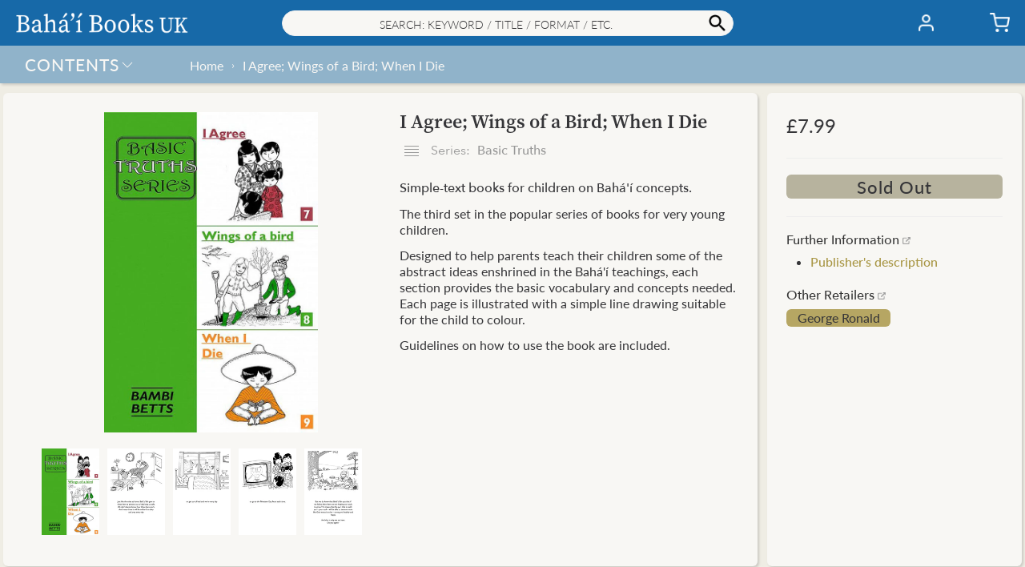

--- FILE ---
content_type: text/html; charset=utf-8
request_url: https://books.bahai.org.uk/products/basic-truths-3
body_size: 44016
content:
<!doctype html>
<html class="no-js" lang="en">
  <head><title>I Agree; Wings of a Bird; When I Die– Bahá’í Books UK</title>
    <meta charset="utf-8">
    <meta http-equiv="X-UA-Compatible" content="IE=edge,chrome=1">
    <meta name="description" content="Simple-text books for children on Bahá&#39;í concepts. The third set in the popular series of books for very young children. Designed to help parents teach their children some of the abstract ideas enshrined in the Bahá&#39;í teachings, each section provides the basic vocabulary and concepts needed. Bambi Betts, 1989.">
    <link rel="canonical" href="https://books.bahai.org.uk/products/basic-truths-3">
    <meta name="viewport" content="width=device-width, initial-scale=1.0, maximum-scale=1.0, user-scalable=no" />
    
    <link rel="shortcut icon" href="//books.bahai.org.uk/cdn/shop/files/trans_bg_B_32x32.png?v=1615201206" type="image/png">
    
<!-- /snippets/social-meta-tags.liquid -->
<meta property="og:site_name" content="Bahá’í Books UK">
<meta property="og:url" content="https://books.bahai.org.uk/products/basic-truths-3">












<meta name="twitter:site" content="@">
<meta name="twitter:card" content="summary_large_image">



<script>window.performance && window.performance.mark && window.performance.mark('shopify.content_for_header.start');</script><meta id="shopify-digital-wallet" name="shopify-digital-wallet" content="/44533579928/digital_wallets/dialog">
<meta name="shopify-checkout-api-token" content="f73c1bd12cc5c55b7bd6a608532d0ac1">
<meta id="in-context-paypal-metadata" data-shop-id="44533579928" data-venmo-supported="false" data-environment="production" data-locale="en_US" data-paypal-v4="true" data-currency="GBP">
<link rel="alternate" type="application/json+oembed" href="https://books.bahai.org.uk/products/basic-truths-3.oembed">
<script async="async" src="/checkouts/internal/preloads.js?locale=en-GB"></script>
<link rel="preconnect" href="https://shop.app" crossorigin="anonymous">
<script async="async" src="https://shop.app/checkouts/internal/preloads.js?locale=en-GB&shop_id=44533579928" crossorigin="anonymous"></script>
<script id="apple-pay-shop-capabilities" type="application/json">{"shopId":44533579928,"countryCode":"GB","currencyCode":"GBP","merchantCapabilities":["supports3DS"],"merchantId":"gid:\/\/shopify\/Shop\/44533579928","merchantName":"Bahá’í Books UK","requiredBillingContactFields":["postalAddress","email","phone"],"requiredShippingContactFields":["postalAddress","email","phone"],"shippingType":"shipping","supportedNetworks":["visa","maestro","masterCard","amex","discover","elo"],"total":{"type":"pending","label":"Bahá’í Books UK","amount":"1.00"},"shopifyPaymentsEnabled":true,"supportsSubscriptions":true}</script>
<script id="shopify-features" type="application/json">{"accessToken":"f73c1bd12cc5c55b7bd6a608532d0ac1","betas":["rich-media-storefront-analytics"],"domain":"books.bahai.org.uk","predictiveSearch":true,"shopId":44533579928,"locale":"en"}</script>
<script>var Shopify = Shopify || {};
Shopify.shop = "bahaibooksuk.myshopify.com";
Shopify.locale = "en";
Shopify.currency = {"active":"GBP","rate":"1.0"};
Shopify.country = "GB";
Shopify.theme = {"name":"2.7","id":131940352152,"schema_name":"Baháʼí Books","schema_version":"2.7","theme_store_id":null,"role":"main"};
Shopify.theme.handle = "null";
Shopify.theme.style = {"id":null,"handle":null};
Shopify.cdnHost = "books.bahai.org.uk/cdn";
Shopify.routes = Shopify.routes || {};
Shopify.routes.root = "/";</script>
<script type="module">!function(o){(o.Shopify=o.Shopify||{}).modules=!0}(window);</script>
<script>!function(o){function n(){var o=[];function n(){o.push(Array.prototype.slice.apply(arguments))}return n.q=o,n}var t=o.Shopify=o.Shopify||{};t.loadFeatures=n(),t.autoloadFeatures=n()}(window);</script>
<script>
  window.ShopifyPay = window.ShopifyPay || {};
  window.ShopifyPay.apiHost = "shop.app\/pay";
  window.ShopifyPay.redirectState = null;
</script>
<script id="shop-js-analytics" type="application/json">{"pageType":"product"}</script>
<script defer="defer" async type="module" src="//books.bahai.org.uk/cdn/shopifycloud/shop-js/modules/v2/client.init-shop-cart-sync_BN7fPSNr.en.esm.js"></script>
<script defer="defer" async type="module" src="//books.bahai.org.uk/cdn/shopifycloud/shop-js/modules/v2/chunk.common_Cbph3Kss.esm.js"></script>
<script defer="defer" async type="module" src="//books.bahai.org.uk/cdn/shopifycloud/shop-js/modules/v2/chunk.modal_DKumMAJ1.esm.js"></script>
<script type="module">
  await import("//books.bahai.org.uk/cdn/shopifycloud/shop-js/modules/v2/client.init-shop-cart-sync_BN7fPSNr.en.esm.js");
await import("//books.bahai.org.uk/cdn/shopifycloud/shop-js/modules/v2/chunk.common_Cbph3Kss.esm.js");
await import("//books.bahai.org.uk/cdn/shopifycloud/shop-js/modules/v2/chunk.modal_DKumMAJ1.esm.js");

  window.Shopify.SignInWithShop?.initShopCartSync?.({"fedCMEnabled":true,"windoidEnabled":true});

</script>
<script>
  window.Shopify = window.Shopify || {};
  if (!window.Shopify.featureAssets) window.Shopify.featureAssets = {};
  window.Shopify.featureAssets['shop-js'] = {"shop-cart-sync":["modules/v2/client.shop-cart-sync_CJVUk8Jm.en.esm.js","modules/v2/chunk.common_Cbph3Kss.esm.js","modules/v2/chunk.modal_DKumMAJ1.esm.js"],"init-fed-cm":["modules/v2/client.init-fed-cm_7Fvt41F4.en.esm.js","modules/v2/chunk.common_Cbph3Kss.esm.js","modules/v2/chunk.modal_DKumMAJ1.esm.js"],"init-shop-email-lookup-coordinator":["modules/v2/client.init-shop-email-lookup-coordinator_Cc088_bR.en.esm.js","modules/v2/chunk.common_Cbph3Kss.esm.js","modules/v2/chunk.modal_DKumMAJ1.esm.js"],"init-windoid":["modules/v2/client.init-windoid_hPopwJRj.en.esm.js","modules/v2/chunk.common_Cbph3Kss.esm.js","modules/v2/chunk.modal_DKumMAJ1.esm.js"],"shop-button":["modules/v2/client.shop-button_B0jaPSNF.en.esm.js","modules/v2/chunk.common_Cbph3Kss.esm.js","modules/v2/chunk.modal_DKumMAJ1.esm.js"],"shop-cash-offers":["modules/v2/client.shop-cash-offers_DPIskqss.en.esm.js","modules/v2/chunk.common_Cbph3Kss.esm.js","modules/v2/chunk.modal_DKumMAJ1.esm.js"],"shop-toast-manager":["modules/v2/client.shop-toast-manager_CK7RT69O.en.esm.js","modules/v2/chunk.common_Cbph3Kss.esm.js","modules/v2/chunk.modal_DKumMAJ1.esm.js"],"init-shop-cart-sync":["modules/v2/client.init-shop-cart-sync_BN7fPSNr.en.esm.js","modules/v2/chunk.common_Cbph3Kss.esm.js","modules/v2/chunk.modal_DKumMAJ1.esm.js"],"init-customer-accounts-sign-up":["modules/v2/client.init-customer-accounts-sign-up_CfPf4CXf.en.esm.js","modules/v2/client.shop-login-button_DeIztwXF.en.esm.js","modules/v2/chunk.common_Cbph3Kss.esm.js","modules/v2/chunk.modal_DKumMAJ1.esm.js"],"pay-button":["modules/v2/client.pay-button_CgIwFSYN.en.esm.js","modules/v2/chunk.common_Cbph3Kss.esm.js","modules/v2/chunk.modal_DKumMAJ1.esm.js"],"init-customer-accounts":["modules/v2/client.init-customer-accounts_DQ3x16JI.en.esm.js","modules/v2/client.shop-login-button_DeIztwXF.en.esm.js","modules/v2/chunk.common_Cbph3Kss.esm.js","modules/v2/chunk.modal_DKumMAJ1.esm.js"],"avatar":["modules/v2/client.avatar_BTnouDA3.en.esm.js"],"init-shop-for-new-customer-accounts":["modules/v2/client.init-shop-for-new-customer-accounts_CsZy_esa.en.esm.js","modules/v2/client.shop-login-button_DeIztwXF.en.esm.js","modules/v2/chunk.common_Cbph3Kss.esm.js","modules/v2/chunk.modal_DKumMAJ1.esm.js"],"shop-follow-button":["modules/v2/client.shop-follow-button_BRMJjgGd.en.esm.js","modules/v2/chunk.common_Cbph3Kss.esm.js","modules/v2/chunk.modal_DKumMAJ1.esm.js"],"checkout-modal":["modules/v2/client.checkout-modal_B9Drz_yf.en.esm.js","modules/v2/chunk.common_Cbph3Kss.esm.js","modules/v2/chunk.modal_DKumMAJ1.esm.js"],"shop-login-button":["modules/v2/client.shop-login-button_DeIztwXF.en.esm.js","modules/v2/chunk.common_Cbph3Kss.esm.js","modules/v2/chunk.modal_DKumMAJ1.esm.js"],"lead-capture":["modules/v2/client.lead-capture_DXYzFM3R.en.esm.js","modules/v2/chunk.common_Cbph3Kss.esm.js","modules/v2/chunk.modal_DKumMAJ1.esm.js"],"shop-login":["modules/v2/client.shop-login_CA5pJqmO.en.esm.js","modules/v2/chunk.common_Cbph3Kss.esm.js","modules/v2/chunk.modal_DKumMAJ1.esm.js"],"payment-terms":["modules/v2/client.payment-terms_BxzfvcZJ.en.esm.js","modules/v2/chunk.common_Cbph3Kss.esm.js","modules/v2/chunk.modal_DKumMAJ1.esm.js"]};
</script>
<script>(function() {
  var isLoaded = false;
  function asyncLoad() {
    if (isLoaded) return;
    isLoaded = true;
    var urls = ["https:\/\/faq-king.com\/scripts\/faq_app_e4efa3deeed9a9662984d11f3fc8377f.js?shop=bahaibooksuk.myshopify.com","\/\/searchanise-ef84.kxcdn.com\/widgets\/shopify\/init.js?a=9O2Z5t5D2K\u0026shop=bahaibooksuk.myshopify.com"];
    for (var i = 0; i < urls.length; i++) {
      var s = document.createElement('script');
      s.type = 'text/javascript';
      s.async = true;
      s.src = urls[i];
      var x = document.getElementsByTagName('script')[0];
      x.parentNode.insertBefore(s, x);
    }
  };
  if(window.attachEvent) {
    window.attachEvent('onload', asyncLoad);
  } else {
    window.addEventListener('load', asyncLoad, false);
  }
})();</script>
<script id="__st">var __st={"a":44533579928,"offset":0,"reqid":"6097afbd-3259-44dd-9f34-9052b722611c-1769908912","pageurl":"books.bahai.org.uk\/products\/basic-truths-3","u":"722738aadd32","p":"product","rtyp":"product","rid":5790041014424};</script>
<script>window.ShopifyPaypalV4VisibilityTracking = true;</script>
<script id="form-persister">!function(){'use strict';const t='contact',e='new_comment',n=[[t,t],['blogs',e],['comments',e],[t,'customer']],o='password',r='form_key',c=['recaptcha-v3-token','g-recaptcha-response','h-captcha-response',o],s=()=>{try{return window.sessionStorage}catch{return}},i='__shopify_v',u=t=>t.elements[r],a=function(){const t=[...n].map((([t,e])=>`form[action*='/${t}']:not([data-nocaptcha='true']) input[name='form_type'][value='${e}']`)).join(',');var e;return e=t,()=>e?[...document.querySelectorAll(e)].map((t=>t.form)):[]}();function m(t){const e=u(t);a().includes(t)&&(!e||!e.value)&&function(t){try{if(!s())return;!function(t){const e=s();if(!e)return;const n=u(t);if(!n)return;const o=n.value;o&&e.removeItem(o)}(t);const e=Array.from(Array(32),(()=>Math.random().toString(36)[2])).join('');!function(t,e){u(t)||t.append(Object.assign(document.createElement('input'),{type:'hidden',name:r})),t.elements[r].value=e}(t,e),function(t,e){const n=s();if(!n)return;const r=[...t.querySelectorAll(`input[type='${o}']`)].map((({name:t})=>t)),u=[...c,...r],a={};for(const[o,c]of new FormData(t).entries())u.includes(o)||(a[o]=c);n.setItem(e,JSON.stringify({[i]:1,action:t.action,data:a}))}(t,e)}catch(e){console.error('failed to persist form',e)}}(t)}const f=t=>{if('true'===t.dataset.persistBound)return;const e=function(t,e){const n=function(t){return'function'==typeof t.submit?t.submit:HTMLFormElement.prototype.submit}(t).bind(t);return function(){let t;return()=>{t||(t=!0,(()=>{try{e(),n()}catch(t){(t=>{console.error('form submit failed',t)})(t)}})(),setTimeout((()=>t=!1),250))}}()}(t,(()=>{m(t)}));!function(t,e){if('function'==typeof t.submit&&'function'==typeof e)try{t.submit=e}catch{}}(t,e),t.addEventListener('submit',(t=>{t.preventDefault(),e()})),t.dataset.persistBound='true'};!function(){function t(t){const e=(t=>{const e=t.target;return e instanceof HTMLFormElement?e:e&&e.form})(t);e&&m(e)}document.addEventListener('submit',t),document.addEventListener('DOMContentLoaded',(()=>{const e=a();for(const t of e)f(t);var n;n=document.body,new window.MutationObserver((t=>{for(const e of t)if('childList'===e.type&&e.addedNodes.length)for(const t of e.addedNodes)1===t.nodeType&&'FORM'===t.tagName&&a().includes(t)&&f(t)})).observe(n,{childList:!0,subtree:!0,attributes:!1}),document.removeEventListener('submit',t)}))}()}();</script>
<script integrity="sha256-4kQ18oKyAcykRKYeNunJcIwy7WH5gtpwJnB7kiuLZ1E=" data-source-attribution="shopify.loadfeatures" defer="defer" src="//books.bahai.org.uk/cdn/shopifycloud/storefront/assets/storefront/load_feature-a0a9edcb.js" crossorigin="anonymous"></script>
<script crossorigin="anonymous" defer="defer" src="//books.bahai.org.uk/cdn/shopifycloud/storefront/assets/shopify_pay/storefront-65b4c6d7.js?v=20250812"></script>
<script data-source-attribution="shopify.dynamic_checkout.dynamic.init">var Shopify=Shopify||{};Shopify.PaymentButton=Shopify.PaymentButton||{isStorefrontPortableWallets:!0,init:function(){window.Shopify.PaymentButton.init=function(){};var t=document.createElement("script");t.src="https://books.bahai.org.uk/cdn/shopifycloud/portable-wallets/latest/portable-wallets.en.js",t.type="module",document.head.appendChild(t)}};
</script>
<script data-source-attribution="shopify.dynamic_checkout.buyer_consent">
  function portableWalletsHideBuyerConsent(e){var t=document.getElementById("shopify-buyer-consent"),n=document.getElementById("shopify-subscription-policy-button");t&&n&&(t.classList.add("hidden"),t.setAttribute("aria-hidden","true"),n.removeEventListener("click",e))}function portableWalletsShowBuyerConsent(e){var t=document.getElementById("shopify-buyer-consent"),n=document.getElementById("shopify-subscription-policy-button");t&&n&&(t.classList.remove("hidden"),t.removeAttribute("aria-hidden"),n.addEventListener("click",e))}window.Shopify?.PaymentButton&&(window.Shopify.PaymentButton.hideBuyerConsent=portableWalletsHideBuyerConsent,window.Shopify.PaymentButton.showBuyerConsent=portableWalletsShowBuyerConsent);
</script>
<script data-source-attribution="shopify.dynamic_checkout.cart.bootstrap">document.addEventListener("DOMContentLoaded",(function(){function t(){return document.querySelector("shopify-accelerated-checkout-cart, shopify-accelerated-checkout")}if(t())Shopify.PaymentButton.init();else{new MutationObserver((function(e,n){t()&&(Shopify.PaymentButton.init(),n.disconnect())})).observe(document.body,{childList:!0,subtree:!0})}}));
</script>
<script id='scb4127' type='text/javascript' async='' src='https://books.bahai.org.uk/cdn/shopifycloud/privacy-banner/storefront-banner.js'></script><link id="shopify-accelerated-checkout-styles" rel="stylesheet" media="screen" href="https://books.bahai.org.uk/cdn/shopifycloud/portable-wallets/latest/accelerated-checkout-backwards-compat.css" crossorigin="anonymous">
<style id="shopify-accelerated-checkout-cart">
        #shopify-buyer-consent {
  margin-top: 1em;
  display: inline-block;
  width: 100%;
}

#shopify-buyer-consent.hidden {
  display: none;
}

#shopify-subscription-policy-button {
  background: none;
  border: none;
  padding: 0;
  text-decoration: underline;
  font-size: inherit;
  cursor: pointer;
}

#shopify-subscription-policy-button::before {
  box-shadow: none;
}

      </style>

<script>window.performance && window.performance.mark && window.performance.mark('shopify.content_for_header.end');</script>
<style>@font-face {font-family:"Lato Light Italic";src:url("https://use.typekit.net/af/845de0/00000000000000000001522b/27/l?primer=7cdcb44be4a7db8877ffa5c0007b8dd865b3bbc383831fe2ea177f62257a9191&fvd=i3&v=3") format("woff2"),url("https://use.typekit.net/af/845de0/00000000000000000001522b/27/d?primer=7cdcb44be4a7db8877ffa5c0007b8dd865b3bbc383831fe2ea177f62257a9191&fvd=i3&v=3") format("woff"),url("https://use.typekit.net/af/845de0/00000000000000000001522b/27/a?primer=7cdcb44be4a7db8877ffa5c0007b8dd865b3bbc383831fe2ea177f62257a9191&fvd=i3&v=3") format("opentype");font-display:auto;font-style:italic;font-weight:300;font-stretch:normal;}@font-face {font-family:"Lato Light";src:url("https://use.typekit.net/af/a2df1e/00000000000000000001522a/27/l?primer=7cdcb44be4a7db8877ffa5c0007b8dd865b3bbc383831fe2ea177f62257a9191&fvd=n3&v=3") format("woff2"),url("https://use.typekit.net/af/a2df1e/00000000000000000001522a/27/d?primer=7cdcb44be4a7db8877ffa5c0007b8dd865b3bbc383831fe2ea177f62257a9191&fvd=n3&v=3") format("woff"),url("https://use.typekit.net/af/a2df1e/00000000000000000001522a/27/a?primer=7cdcb44be4a7db8877ffa5c0007b8dd865b3bbc383831fe2ea177f62257a9191&fvd=n3&v=3") format("opentype");font-display:auto;font-style:normal;font-weight:300;font-stretch:normal;}@font-face {font-family:"Lato Regular";src:url("https://use.typekit.net/af/180254/00000000000000000001522c/27/l?primer=7cdcb44be4a7db8877ffa5c0007b8dd865b3bbc383831fe2ea177f62257a9191&fvd=n4&v=3") format("woff2"),url("https://use.typekit.net/af/180254/00000000000000000001522c/27/d?primer=7cdcb44be4a7db8877ffa5c0007b8dd865b3bbc383831fe2ea177f62257a9191&fvd=n4&v=3") format("woff"),url("https://use.typekit.net/af/180254/00000000000000000001522c/27/a?primer=7cdcb44be4a7db8877ffa5c0007b8dd865b3bbc383831fe2ea177f62257a9191&fvd=n4&v=3") format("opentype");font-display:auto;font-style:normal;font-weight:400;font-stretch:normal;}@font-face {font-family:"Lato Regular Italic";src:url("https://use.typekit.net/af/bdde80/00000000000000000001522d/27/l?primer=7cdcb44be4a7db8877ffa5c0007b8dd865b3bbc383831fe2ea177f62257a9191&fvd=i4&v=3") format("woff2"),url("https://use.typekit.net/af/bdde80/00000000000000000001522d/27/d?primer=7cdcb44be4a7db8877ffa5c0007b8dd865b3bbc383831fe2ea177f62257a9191&fvd=i4&v=3") format("woff"),url("https://use.typekit.net/af/bdde80/00000000000000000001522d/27/a?primer=7cdcb44be4a7db8877ffa5c0007b8dd865b3bbc383831fe2ea177f62257a9191&fvd=i4&v=3") format("opentype");font-display:auto;font-style:italic;font-weight:400;font-stretch:normal;}@font-face {font-family:"Lato Medium";src:url("https://use.typekit.net/af/a18530/00000000000000000001522e/27/l?primer=7cdcb44be4a7db8877ffa5c0007b8dd865b3bbc383831fe2ea177f62257a9191&fvd=n5&v=3") format("woff2"),url("https://use.typekit.net/af/a18530/00000000000000000001522e/27/d?primer=7cdcb44be4a7db8877ffa5c0007b8dd865b3bbc383831fe2ea177f62257a9191&fvd=n5&v=3") format("woff"),url("https://use.typekit.net/af/a18530/00000000000000000001522e/27/a?primer=7cdcb44be4a7db8877ffa5c0007b8dd865b3bbc383831fe2ea177f62257a9191&fvd=n5&v=3") format("opentype");font-display:auto;font-style:normal;font-weight:500;font-stretch:normal;}@font-face {font-family:"Nunito Bold";src:url("https://use.typekit.net/af/d13228/00000000000000007735a0e7/30/l?primer=7cdcb44be4a7db8877ffa5c0007b8dd865b3bbc383831fe2ea177f62257a9191&fvd=n7&v=3") format("woff2"),url("https://use.typekit.net/af/d13228/00000000000000007735a0e7/30/d?primer=7cdcb44be4a7db8877ffa5c0007b8dd865b3bbc383831fe2ea177f62257a9191&fvd=n7&v=3") format("woff"),url("https://use.typekit.net/af/d13228/00000000000000007735a0e7/30/a?primer=7cdcb44be4a7db8877ffa5c0007b8dd865b3bbc383831fe2ea177f62257a9191&fvd=n7&v=3") format("opentype");font-display:auto;font-style:normal;font-weight:700;font-stretch:normal;}@font-face {font-family:"Source Serif Semibold";src:url("https://use.typekit.net/af/0a65ad/00000000000000007735de6d/30/l?primer=7cdcb44be4a7db8877ffa5c0007b8dd865b3bbc383831fe2ea177f62257a9191&fvd=n6&v=3") format("woff2"),url("https://use.typekit.net/af/0a65ad/00000000000000007735de6d/30/d?primer=7cdcb44be4a7db8877ffa5c0007b8dd865b3bbc383831fe2ea177f62257a9191&fvd=n6&v=3") format("woff"),url("https://use.typekit.net/af/0a65ad/00000000000000007735de6d/30/a?primer=7cdcb44be4a7db8877ffa5c0007b8dd865b3bbc383831fe2ea177f62257a9191&fvd=n6&v=3") format("opentype");font-display:auto;font-style:normal;font-weight:600;font-stretch:normal;}@font-face {font-family: 'Avenir Next';src: url("//books.bahai.org.uk/cdn/shop/t/53/assets/AvenirNext-Regular.eot?v=75409025798753870911698016585");src: url("//books.bahai.org.uk/cdn/shop/t/53/assets/AvenirNext-Regular.eot?v=75409025798753870911698016585?#iefix") format('embedded-opentype'),url("//books.bahai.org.uk/cdn/shop/t/53/assets/AvenirNext-Regular.woff2?v=25770205529323104171698016587") format('woff2'),url("//books.bahai.org.uk/cdn/shop/t/53/assets/AvenirNext-Regular.woff?v=28055849330896832831698016587") format('woff'),url("//books.bahai.org.uk/cdn/shop/t/53/assets/AvenirNext-Regular.svg?v=124474417857392880971698016585#AvenirNext-Regular") format('svg');font-weight: normal;font-style: normal;font-display: fallback;}@font-face {font-family: 'Avenir Next Medium';src: url("//books.bahai.org.uk/cdn/shop/t/53/assets/AvenirNext-Medium.eot?v=168148945203832389261698016581");src: url("//books.bahai.org.uk/cdn/shop/t/53/assets/AvenirNext-Medium.eot?v=168148945203832389261698016581?#iefix") format('embedded-opentype'),url("//books.bahai.org.uk/cdn/shop/t/53/assets/AvenirNext-Medium.woff2?v=62502530266843960331698016584") format('woff2'),url("//books.bahai.org.uk/cdn/shop/t/53/assets/AvenirNext-Medium.woff?v=140303163150586561181698016583") format('woff'),url("//books.bahai.org.uk/cdn/shop/t/53/assets/AvenirNext-Medium.svg?v=179218699458235060091698016582#AvenirNext-Medium") format('svg');font-weight: 500;font-style: normal;font-display: fallback;}@font-face {font-family: 'Avenir Next DemiBold';src: url("//books.bahai.org.uk/cdn/shop/t/53/assets/AvenirNext-DemiBold.eot?v=21763653163037873601698016579");src: url("//books.bahai.org.uk/cdn/shop/t/53/assets/AvenirNext-DemiBold.eot?v=21763653163037873601698016579?#iefix") format('embedded-opentype'),url("//books.bahai.org.uk/cdn/shop/t/53/assets/AvenirNext-DemiBold.woff2?v=128576311066589424321698016581") format('woff2'),url("//books.bahai.org.uk/cdn/shop/t/53/assets/AvenirNext-DemiBold.woff?v=162357274849425226821698016580") format('woff'),url("//books.bahai.org.uk/cdn/shop/t/53/assets/AvenirNext-DemiBold.svg?v=11884252979392589251698016579#AvenirNext-DemiBold") format('svg');font-weight: 600;font-style: normal;font-display: fallback;}@font-face {font-family: 'Miller Display Roman';src: url("//books.bahai.org.uk/cdn/shop/t/53/assets/Miller-DisplayRoman.eot?v=126415741471174558921698016593");src: url("//books.bahai.org.uk/cdn/shop/t/53/assets/Miller-DisplayRoman.eot?v=126415741471174558921698016593?#iefix") format('embedded-opentype'),url("//books.bahai.org.uk/cdn/shop/t/53/assets/Miller-DisplayRoman.woff2?v=166812599590789502711698016596") format('woff2'),url("//books.bahai.org.uk/cdn/shop/t/53/assets/Miller-DisplayRoman.woff?v=275473669651753201698016595") format('woff'),url("//books.bahai.org.uk/cdn/shop/t/53/assets/Miller-DisplayRoman.svg?v=125194399957119975371698016595#Miller-DisplayRoman") format('svg');font-weight: 500;font-style: normal;font-display: fallback;}@font-face {font-family: 'Miller Display Bold';src: url("//books.bahai.org.uk/cdn/shop/t/53/assets/MillerDisplay-Bold.eot?v=52215901362131324081698016602");src: url("//books.bahai.org.uk/cdn/shop/t/53/assets/MillerDisplay-Bold.eot?v=52215901362131324081698016602?#iefix") format('embedded-opentype'),url("//books.bahai.org.uk/cdn/shop/t/53/assets/MillerDisplay-Bold.woff2?v=123110720769616734661698016604") format('woff2'),url("//books.bahai.org.uk/cdn/shop/t/53/assets/MillerDisplay-Bold.woff?v=146063470348332811481698016604") format('woff'),url("//books.bahai.org.uk/cdn/shop/t/53/assets/MillerDisplay-Bold.ttf?v=154602558474602625701698016604") format('truetype'),url("//books.bahai.org.uk/cdn/shop/t/53/assets/MillerDisplay-Bold.svg?v=139650012849276287271698016603#MillerDisplay-Bold") format('svg');font-weight: bold;font-style: normal;font-display: fallback;}@font-face {font-family: 'Miller Display Semibold Italic';src: url("//books.bahai.org.uk/cdn/shop/t/53/assets/Miller-DisplaySemibold-Italic.eot?v=90015974312670047521698016598");src: url("//books.bahai.org.uk/cdn/shop/t/53/assets/Miller-DisplaySemibold-Italic.eot?v=90015974312670047521698016598?#iefix") format('embedded-opentype'),/* url("//books.bahai.org.uk/cdn/shop/t/53/assets/Miller-DisplaySemibold-Italic.woff2?v=152928969487822447031698016601") format('woff2'), */url("//books.bahai.org.uk/cdn/shop/t/53/assets/Miller-DisplaySemibold-Italic.woff?v=25193560934182136091698016601") format('woff'),url("//books.bahai.org.uk/cdn/shop/t/53/assets/Miller-DisplaySemibold-Italic.ttf?v=83022399538559831971698016600") format('truetype'),url("//books.bahai.org.uk/cdn/shop/t/53/assets/Miller-DisplaySemibold-Italic.svg?v=49847240938123691181698016600#MillerDisplaySemibold-Italic") format('svg');font-weight: 600;font-style: italic;font-display: fallback;}@font-face {font-family: 'Miller Display SemiBold';src: url("//books.bahai.org.uk/cdn/shop/t/53/assets/Miller-DisplaySemiBold.eot?v=47892529302452929031698016596");src: url("//books.bahai.org.uk/cdn/shop/t/53/assets/Miller-DisplaySemiBold.eot?v=47892529302452929031698016596?#iefix") format('embedded-opentype'),url("//books.bahai.org.uk/cdn/shop/t/53/assets/Miller-DisplaySemiBold.woff2?v=98860288385047644501698016598") format('woff2'),url("//books.bahai.org.uk/cdn/shop/t/53/assets/Miller-DisplaySemiBold.woff?v=164509014641668983041698016597") format('woff'),url("//books.bahai.org.uk/cdn/shop/t/53/assets/Miller-DisplaySemiBold.ttf?v=114076484238911773601698016597") format('truetype'),url("//books.bahai.org.uk/cdn/shop/t/53/assets/Miller-DisplaySemiBold.svg?v=115431691088409856851698016597#MillerDisplaySemiBold") format('svg');font-weight: 600;font-style: normal;font-display: fallback;}@font-face {font-family: 'Gill Sans';src: url("//books.bahai.org.uk/cdn/shop/t/53/assets/GillSans.eot?v=16554500675380942891698016588");src: url("//books.bahai.org.uk/cdn/shop/t/53/assets/GillSans.eot?v=16554500675380942891698016588?#iefix") format('embedded-opentype'),url("//books.bahai.org.uk/cdn/shop/t/53/assets/GillSans.woff2?v=58002308090921459971698016590") format('woff2'),url("//books.bahai.org.uk/cdn/shop/t/53/assets/GillSans.woff?v=65579522413048169361698016589") format('woff'),url("//books.bahai.org.uk/cdn/shop/t/53/assets/GillSans.ttf?v=4060048419598696001698016589") format('truetype'),url("//books.bahai.org.uk/cdn/shop/t/53/assets/GillSans.svg?v=133120114824318306021698016588#GillSans") format('svg');font-weight: normal;font-style: normal;font-display: fallback;}@font-face {font-family: 'Gill Sans Medium';src: url("//books.bahai.org.uk/cdn/shop/t/53/assets/GillSansMTPro-Medium.eot?v=72611573246083081371698016590");src: url("//books.bahai.org.uk/cdn/shop/t/53/assets/GillSansMTPro-Medium.eot?v=72611573246083081371698016590?#iefix") format('embedded-opentype'),url("//books.bahai.org.uk/cdn/shop/t/53/assets/GillSansMTPro-Medium.woff2?v=29970077588761254011698016593") format('woff2'),url("//books.bahai.org.uk/cdn/shop/t/53/assets/GillSansMTPro-Medium.woff?v=27543512451108346891698016592") format('woff'),url("//books.bahai.org.uk/cdn/shop/t/53/assets/GillSansMTPro-Medium.ttf?v=34262117850821359291698016592") format('truetype'),url("//books.bahai.org.uk/cdn/shop/t/53/assets/GillSansMTPro-Medium.svg?v=49089397215561395191698016591#GillSansMTPro-Medium") format('svg');font-weight: 500;font-style: normal;font-display: fallback;}</style>
<style>:root {--gutter: 12px;--gutter-small: 8px;--gutter-medium: 14px;--background-color: #E3E3E3;--background-color-dark: #392D3B;--text-color: #353538;--color-white: #fdfdff;--color-off-white: #f8f7f4;--color-dark-grey: #555555;--color-light-grey: #eeeeee;--color-black: #353538;--color-link-active: #a99746;--color-link-passive: #939393;--color-shade-active: #a99746;--color-shade-passive: rgba(255, 255, 255, 0.69);--color-other1: rgba(23, 105, 168, 0.19);--color-other2: #b7b39e;--color_header_elements: #353538;--color_header_badge: #353538;--color_header_badge_circle: rgba(0, 0, 0, 0.0);--color_collection_filter: #eeeeee;--color_collection_slider: #cd0909;--color_distribution_dispatch: #1414c7;--color_carousel_dots: #a99746;--color_big_button_active: #a99746;--color_big_button_active_hover: rgba(169, 151, 70, 0.8);--color_big_button_active_border: rgba(0, 0, 0, 0.0);--color_big_button_passive: rgba(169, 151, 70, 0.25);--color_big_button_passive_border: rgba(0, 0, 0, 0.0);--color_small_button_active: #1769a8;--color_small_button_active_border: rgba(0, 0, 0, 0.0);--color_small_button_passive: #a99746;--color_small_button_passive_border: rgba(0, 0, 0, 0.0);--color_discount_button: #b7b39e;--color_discount_button_hover: rgba(183, 179, 158, 0.8);--color_discount_button_border: rgba(0, 0, 0, 0.0);--color_affiliate_button: rgba(169, 151, 70, 0.83);--color_affiliate_button_border: rgba(0, 0, 0, 0.0);--color_header: #1769a8;--color_search: #f8f7f4;--color_search_border: #eeeeee;--color_shipping: rgba(23, 105, 168, 0.44);--color_breadcrumb: rgba(0, 0, 0, 0.0);--color_footer: rgba(23, 105, 168, 0.44);--color_footer_border: rgba(0, 0, 0, 0.0);--color_menulhs: #1769a8;--color_menu_item_select: rgba(253, 253, 255, 0.25);--color_menu_item_select_border: rgba(0, 0, 0, 0.0);--color_desktop_popup_menu: #3e78ac;--color_menu_overlay: rgba(169, 151, 70, 0.05);--color_menu_underlay: rgba(253, 253, 255, 0.75);--color_form_elements: #f8f7f4;--color_form_elements_border: rgba(147, 147, 147, 0.2);--color_quickpick_bg_l1: #a99746;--color_quickpick_l1: #b7b39e;--color_quickpick_l1_border: rgba(183, 179, 158, 0.9);--color_quickpick_l2: rgba(209, 40, 237, 0.5);--color_quickpick_l2_border: rgba(209, 40, 237, 0.9);--color_collection_highlight_slider: #e61d44;--color_product_border: #eeeeee;--color_sites_item: #b7b39e;--color_sites_item_border: #a99746;--color_underline: #b7b39e;--color_background_panel: #f8f7f4;--color_shadow: rgba(53, 53, 56, 0.19);--cart_banner_color: #faa05a;--cart_banner_color_border: #faa05a;--cart_services_title_font_family: 'Lato Regular', 'Miller Display Roman', 'Avenir Next', 'Gill Sans', Arial, Helvetica, sans-serif;--cart_services_title_font_color: #353538;--cart_services_title_font_size: 24px;--cart_services_title_font_char_spacing: 0px;--cart_services_title_font_line_spacing: 32px;--cart_services_title_font_paragraph_spacing: 0px;--cart_services_description_font_family: 'Lato Regular', 'Miller Display Roman', 'Avenir Next', 'Gill Sans', Arial, Helvetica, sans-serif;--cart_services_description_font_color: #353538;--cart_services_description_font_size: 15px;--cart_services_description_font_char_spacing: 0px;--cart_services_description_font_line_spacing: 21px;--cart_services_description_font_paragraph_spacing: 0px;--cart_product_title_font_family: 'Lato Regular', 'Miller Display Roman', 'Avenir Next', 'Gill Sans', Arial, Helvetica, sans-serif;--cart_product_title_font_color: #555555;--cart_product_title_font_size: 16px;--cart_product_title_font_char_spacing: 0px;--cart_product_title_font_line_spacing: 22px;--cart_product_title_font_paragraph_spacing: 0px;--cart_product_price_font_family: 'Lato Regular', 'Miller Display Roman', 'Avenir Next', 'Gill Sans', Arial, Helvetica, sans-serif;--cart_product_price_font_color: #555555;--cart_product_price_font_size: 16px;--cart_product_price_font_char_spacing: 0px;--cart_product_price_font_line_spacing: 22px;--cart_product_price_font_paragraph_spacing: 0px;--cart_subtotal_font_family: 'Font 1', serif;--cart_subtotal_font_color: #555555;--cart_subtotal_font_size: 20px;--cart_subtotal_font_char_spacing: 0px;--cart_subtotal_font_line_spacing: 24px;--cart_subtotal_font_paragraph_spacing: 0px;--cart_subtotal_amount_font_family: 'Font 4', serif;--cart_subtotal_amount_font_color: #555555;--cart_subtotal_amount_font_size: 16px;--cart_subtotal_amount_font_char_spacing: 0px;--cart_subtotal_amount_font_line_spacing: 22px;--cart_subtotal_amount_font_paragraph_spacing: 0px;--cart_column_header_font_family: 'Font 4', serif;--cart_column_header_font_color: #555555;--cart_column_header_font_size: 14px;--cart_column_header_font_char_spacing: 0px;--cart_column_header_font_line_spacing: 16px;--cart_column_header_font_paragraph_spacing: 0px;--cart_banner_font_family: 'Lato Medium', 'Miller Display Roman', 'Avenir Next', 'Gill Sans', Arial, Helvetica, sans-serif;--cart_banner_font_color: #555555;--cart_banner_font_size: 16px;--cart_banner_font_char_spacing: 0px;--cart_banner_font_line_spacing: 22px;--cart_banner_font_paragraph_spacing: 0px;--collection_product_title_font_family: 'Lato Regular Italic', 'Miller Display Roman', 'Avenir Next', 'Gill Sans', Arial, Helvetica, sans-serif;--collection_product_title_font_color: #353538;--collection_product_title_font_size: 14px;--collection_product_title_font_char_spacing: 0px;--collection_product_title_font_line_spacing: 16px;--collection_product_title_font_paragraph_spacing: 0px;--collection_product_author_font_family: 'Font 1', serif;--collection_product_author_font_color: #353538;--collection_product_author_font_size: 14px;--collection_product_author_font_char_spacing: 0px;--collection_product_author_font_line_spacing: 18px;--collection_product_author_font_paragraph_spacing: 0px;--common_small_text_font_family: 'Lato Light', 'Miller Display Roman', 'Avenir Next', 'Gill Sans', Arial, Helvetica, sans-serif;--common_small_text_font_color: #353538;--common_small_text_font_size: 12px;--common_small_text_font_char_spacing: 0px;--common_small_text_font_line_spacing: 12px;--common_small_text_font_paragraph_spacing: 0px;--common_titles_font_family: 'Source Serif Semibold', 'Miller Display Roman', 'Avenir Next', 'Gill Sans', Arial, Helvetica, sans-serif;--common_titles_font_color: #353538;--common_titles_font_size: 24px;--common_titles_font_char_spacing: 0px;--common_titles_font_line_spacing: 24px;--common_titles_font_paragraph_spacing: 1px;--common_group_titles_font_family: 'Lato Medium', 'Miller Display Roman', 'Avenir Next', 'Gill Sans', Arial, Helvetica, sans-serif;--common_group_titles_font_color: #353538;--common_group_titles_font_size: 24px;--common_group_titles_font_char_spacing: 0px;--common_group_titles_font_line_spacing: 33px;--common_group_titles_font_paragraph_spacing: 0px;--common_product_titles_font_family: 'Source Serif Semibold', 'Miller Display Roman', 'Avenir Next', 'Gill Sans', Arial, Helvetica, sans-serif;--common_product_titles_font_color: #353538;--common_product_titles_font_size: 24px;--common_product_titles_font_char_spacing: 0px;--common_product_titles_font_line_spacing: 24px;--common_product_titles_font_paragraph_spacing: 0px;--common_subtitle_font_family: 'Source Serif Semibold', 'Miller Display Roman', 'Avenir Next', 'Gill Sans', Arial, Helvetica, sans-serif;--common_subtitle_font_color: #555555;--common_subtitle_font_size: 18px;--common_subtitle_font_char_spacing: 0px;--common_subtitle_font_line_spacing: 18px;--common_subtitle_font_paragraph_spacing: 6px;--common_product_description_font_family: 'Lato Regular', 'Miller Display Roman', 'Avenir Next', 'Gill Sans', Arial, Helvetica, sans-serif;--common_product_description_font_color: #353538;--common_product_description_font_size: 16px;--common_product_description_font_char_spacing: 0px;--common_product_description_font_line_spacing: 20px;--common_product_description_font_paragraph_spacing: 12px;--common_description_font_family: 'Lato Regular', 'Miller Display Roman', 'Avenir Next', 'Gill Sans', Arial, Helvetica, sans-serif;--common_description_font_color: #353538;--common_description_font_size: 16px;--common_description_font_char_spacing: 0px;--common_description_font_line_spacing: 20px;--common_description_font_paragraph_spacing: 12px;--common_big_button_active_font_family: 'Lato Medium', 'Miller Display Roman', 'Avenir Next', 'Gill Sans', Arial, Helvetica, sans-serif;--common_big_button_active_font_color: #353538;--common_big_button_active_font_size: 22px;--common_big_button_active_font_char_spacing: 1px;--common_big_button_active_font_line_spacing: 30px;--common_big_button_active_font_paragraph_spacing: 0px;--common_big_button_passive_font_family: 'Lato Regular', 'Miller Display Roman', 'Avenir Next', 'Gill Sans', Arial, Helvetica, sans-serif;--common_big_button_passive_font_color: #353538;--common_big_button_passive_font_size: 22px;--common_big_button_passive_font_char_spacing: 1px;--common_big_button_passive_font_line_spacing: 30px;--common_big_button_passive_font_paragraph_spacing: 0px;--common_small_button_active_font_family: 'Lato Regular', 'Miller Display Roman', 'Avenir Next', 'Gill Sans', Arial, Helvetica, sans-serif;--common_small_button_active_font_color: #353538;--common_small_button_active_font_size: 22px;--common_small_button_active_font_char_spacing: 0px;--common_small_button_active_font_line_spacing: 30px;--common_small_button_active_font_paragraph_spacing: 0px;--common_small_button_passive_font_family: 'Lato Regular', 'Miller Display Roman', 'Avenir Next', 'Gill Sans', Arial, Helvetica, sans-serif;--common_small_button_passive_font_color: #353538;--common_small_button_passive_font_size: 18px;--common_small_button_passive_font_char_spacing: 0px;--common_small_button_passive_font_line_spacing: 42px;--common_small_button_passive_font_paragraph_spacing: 0px;--common_discount_button_font_family: 'Lato Regular', 'Miller Display Roman', 'Avenir Next', 'Gill Sans', Arial, Helvetica, sans-serif;--common_discount_button_font_color: #353538;--common_discount_button_font_size: 22px;--common_discount_button_font_char_spacing: 0px;--common_discount_button_font_line_spacing: 30px;--common_discount_button_font_paragraph_spacing: 0px;--common_affiliate_button_font_family: 'Lato Regular', 'Miller Display Roman', 'Avenir Next', 'Gill Sans', Arial, Helvetica, sans-serif;--common_affiliate_button_font_color: #353538;--common_affiliate_button_font_size: 16px;--common_affiliate_button_font_char_spacing: 0px;--common_affiliate_button_font_line_spacing: 20px;--common_affiliate_button_font_paragraph_spacing: 0px;--common_link_active_font_family: 'Lato Medium', 'Miller Display Roman', 'Avenir Next', 'Gill Sans', Arial, Helvetica, sans-serif;--common_link_active_font_color: #a99746;--common_link_active_font_size: 14px;--common_link_active_font_char_spacing: 0px;--common_link_active_font_line_spacing: 20px;--common_link_active_font_paragraph_spacing: 0px;--common_link_passive_font_family: 'Lato Medium', 'Miller Display Roman', 'Avenir Next', 'Gill Sans', Arial, Helvetica, sans-serif;--common_link_passive_font_color: #555555;--common_link_passive_font_size: 16px;--common_link_passive_font_char_spacing: 0px;--common_link_passive_font_line_spacing: 22px;--common_link_passive_font_paragraph_spacing: 6px;--footer_title_font_family: 'Source Serif Semibold', 'Miller Display Roman', 'Avenir Next', 'Gill Sans', Arial, Helvetica, sans-serif;--footer_title_font_color: #353538;--footer_title_font_size: 22px;--footer_title_font_char_spacing: 0px;--footer_title_font_line_spacing: 22px;--footer_title_font_paragraph_spacing: 0px;--footer_item_font_family: 'Lato Regular', 'Miller Display Roman', 'Avenir Next', 'Gill Sans', Arial, Helvetica, sans-serif;--footer_item_font_color: #555555;--footer_item_font_size: 16px;--footer_item_font_char_spacing: 0px;--footer_item_font_line_spacing: 16px;--footer_item_font_paragraph_spacing: 0px;--mobile_header_primary_font_family: 'Font 4', serif;--mobile_header_primary_font_color: #353538;--mobile_header_primary_font_size: 16px;--mobile_header_primary_font_char_spacing: 0px;--mobile_header_primary_font_line_spacing: 24px;--mobile_header_primary_font_paragraph_spacing: 12px;--mobile_header_secondary_font_family: preset_font_face_2;--mobile_header_secondary_font_color: #f8f7f4;--mobile_header_secondary_font_size: 18px;--mobile_header_secondary_font_char_spacing: 0px;--mobile_header_secondary_font_line_spacing: 24px;--mobile_header_secondary_font_paragraph_spacing: 12px;--header_search_text_font_family: 'Lato Light', 'Miller Display Roman', 'Avenir Next', 'Gill Sans', Arial, Helvetica, sans-serif;--header_search_text_font_color: #353538;--header_search_text_font_size: 14px;--header_search_text_font_char_spacing: 0px;--header_search_text_font_line_spacing: 18px;--header_search_text_font_paragraph_spacing: px;--header_search_prompt_font_family: ;--header_search_prompt_font_color: #353538;--header_search_prompt_font_size: px;--header_search_prompt_font_char_spacing: px;--header_search_prompt_font_line_spacing: px;--header_search_prompt_font_paragraph_spacing: px;--header_search_shipping_font_family: 'Lato Regular', 'Miller Display Roman', 'Avenir Next', 'Gill Sans', Arial, Helvetica, sans-serif;--header_search_shipping_font_color: #353538;--header_search_shipping_font_size: 13px;--header_search_shipping_font_char_spacing: 0px;--header_search_shipping_font_line_spacing: 14px;--header_search_shipping_font_paragraph_spacing: px;--menu_level1_font_family: 'Lato Medium', 'Miller Display Roman', 'Avenir Next', 'Gill Sans', Arial, Helvetica, sans-serif;--menu_level1_font_color: #f8f7f4;--menu_level1_font_size: 18px;--menu_level1_font_char_spacing: 0px;--menu_level1_font_line_spacing: 18px;--menu_level1_font_paragraph_spacing: 0px;--menu_level2_font_family: 'Lato Medium', 'Miller Display Roman', 'Avenir Next', 'Gill Sans', Arial, Helvetica, sans-serif;--menu_level2_font_color: #f8f7f4;--menu_level2_font_size: 18px;--menu_level2_font_char_spacing: 0px;--menu_level2_font_line_spacing: 18px;--menu_level2_font_paragraph_spacing: 0px;--menu_level3_font_family: 'Lato Regular', 'Miller Display Roman', 'Avenir Next', 'Gill Sans', Arial, Helvetica, sans-serif;--menu_level3_font_color: #f8f7f4;--menu_level3_font_size: 16px;--menu_level3_font_char_spacing: 0px;--menu_level3_font_line_spacing: 16px;--menu_level3_font_paragraph_spacing: 0px;--menu_level3_subtext_font_family: ;--menu_level3_subtext_font_color: ;--menu_level3_subtext_font_size: px;--menu_level3_subtext_font_char_spacing: px;--menu_level3_subtext_font_line_spacing: px;--menu_level3_subtext_font_paragraph_spacing: px;--menu_lhs_title_font_family: 'Source Serif Semibold', 'Miller Display Roman', 'Avenir Next', 'Gill Sans', Arial, Helvetica, sans-serif;--menu_lhs_title_font_color: #a99746;--menu_lhs_title_font_size: 22px;--menu_lhs_title_font_char_spacing: 0px;--menu_lhs_title_font_line_spacing: 20px;--menu_lhs_title_font_paragraph_spacing: px;--menu_lhs_items_font_family: 'Font 3', serif;--menu_lhs_items_font_color: #f8f7f4;--menu_lhs_items_font_size: 20px;--menu_lhs_items_font_char_spacing: 0px;--menu_lhs_items_font_line_spacing: 16px;--menu_lhs_items_font_paragraph_spacing: px;--menu_lhs_back_font_family: 'Lato Medium', 'Miller Display Roman', 'Avenir Next', 'Gill Sans', Arial, Helvetica, sans-serif;--menu_lhs_back_font_color: #f8f7f4;--menu_lhs_back_font_size: 21px;--menu_lhs_back_font_char_spacing: 1px;--menu_lhs_back_font_line_spacing: 1px;--menu_lhs_back_font_paragraph_spacing: px;--menu_lhs_back2_font_family: 'Source Serif Semibold', 'Miller Display Roman', 'Avenir Next', 'Gill Sans', Arial, Helvetica, sans-serif;--menu_lhs_back2_font_color: #a99746;--menu_lhs_back2_font_size: 22px;--menu_lhs_back2_font_char_spacing: 0px;--menu_lhs_back2_font_line_spacing: 20px;--menu_lhs_back2_font_paragraph_spacing: px;--menu_lhs_back3_font_family: 'Font 5', serif;--menu_lhs_back3_font_color: #f8f7f4;--menu_lhs_back3_font_size: 18px;--menu_lhs_back3_font_char_spacing: 0px;--menu_lhs_back3_font_line_spacing: 20px;--menu_lhs_back3_font_paragraph_spacing: px;--breadcrumbs_font_family: 'Lato Regular', 'Miller Display Roman', 'Avenir Next', 'Gill Sans', Arial, Helvetica, sans-serif;--breadcrumbs_font_color: #f8f7f4;--breadcrumbs_font_size: 16px;--breadcrumbs_font_char_spacing: 0px;--breadcrumbs_font_line_spacing: 20px;--breadcrumbs_font_paragraph_spacing: 9px;--site_icon_font_family: 'Lato Regular', 'Miller Display Roman', 'Avenir Next', 'Gill Sans', Arial, Helvetica, sans-serif;--site_icon_font_color: #353538;--site_icon_font_size: 14px;--site_icon_font_char_spacing: 0px;--site_icon_font_line_spacing: 14px;--site_icon_font_paragraph_spacing: 0px;--site_title_font_family: 'Font 3', serif;--site_title_font_color: #fdfdff;--site_title_font_size: 18px;--site_title_font_char_spacing: 0px;--site_title_font_line_spacing: 18px;--site_title_font_paragraph_spacing: px;--site_button_font_family: 'Lato Regular', 'Miller Display Roman', 'Avenir Next', 'Gill Sans', Arial, Helvetica, sans-serif;--site_button_font_color: #353538;--site_button_font_size: 20px;--site_button_font_char_spacing: px;--site_button_font_line_spacing: 24px;--site_button_font_paragraph_spacing: px;--preset_font_face_1: 'Miller Display Roman', Arial, Helvetica, sans-serif;--preset_font_face_2: 'Avenir Next', Arial, Helvetica, sans-serif;--preset_font_face_3: TimesNewRoman, 'Times New Roman', Times, Baskerville, Georgia, serif;--products_price_font_family: 'Lato Regular', 'Miller Display Roman', 'Avenir Next', 'Gill Sans', Arial, Helvetica, sans-serif;--products_price_font_color: #353538;--products_price_font_size: 24px;--products_price_font_char_spacing: 0px;--products_price_font_line_spacing: 24px;--products_price_font_paragraph_spacing: 0px;--products_discount_font_family: 'Font 1', serif;--products_discount_font_color: #353538;--products_discount_font_size: 24px;--products_discount_font_char_spacing: 0px;--products_discount_font_line_spacing: 36px;--products_discount_font_paragraph_spacing: 0px;--products_variant_font_family: 'Lato Regular', 'Miller Display Roman', 'Avenir Next', 'Gill Sans', Arial, Helvetica, sans-serif;--products_variant_font_color: #353538;--products_variant_font_size: 14px;--products_variant_font_char_spacing: 0px;--products_variant_font_line_spacing: 16px;--products_variant_font_paragraph_spacing: 0px;--products_variant_selected_font_family: 'Lato Regular Italic', 'Miller Display Roman', 'Avenir Next', 'Gill Sans', Arial, Helvetica, sans-serif;--products_variant_selected_font_color: #1769a8;--products_variant_selected_font_size: 14px;--products_variant_selected_font_char_spacing: px;--products_variant_selected_font_line_spacing: px;--products_variant_selected_font_paragraph_spacing: px;--products_distribution_font_family: 'Lato Regular', 'Miller Display Roman', 'Avenir Next', 'Gill Sans', Arial, Helvetica, sans-serif;--products_distribution_font_color: #555555;--products_distribution_font_size: 14px;--products_distribution_font_char_spacing: 0px;--products_distribution_font_line_spacing: 18px;--products_distribution_font_paragraph_spacing: 0px;--product_details_font_family: 'Lato Light', 'Miller Display Roman', 'Avenir Next', 'Gill Sans', Arial, Helvetica, sans-serif;--product_details_font_color: #555555;--product_details_font_size: 16px;--product_details_font_char_spacing: 0px;--product_details_font_line_spacing: 22px;--product_details_font_paragraph_spacing: px;--product_details_note_font_family: 'Lato Medium', 'Miller Display Roman', 'Avenir Next', 'Gill Sans', Arial, Helvetica, sans-serif;--product_details_note_font_color: #555555;--product_details_note_font_size: 16px;--product_details_note_font_char_spacing: 0px;--product_details_note_font_line_spacing: 22px;--product_details_note_font_paragraph_spacing: px;--product_details_header_font_family: 'Lato Medium', 'Miller Display Roman', 'Avenir Next', 'Gill Sans', Arial, Helvetica, sans-serif;--product_details_header_font_color: ;--product_details_header_font_size: px;--product_details_header_font_char_spacing: px;--product_details_header_font_line_spacing: px;--product_details_header_font_paragraph_spacing: px;--product_details_collection_font_family: 'Lato Medium', 'Miller Display Roman', 'Avenir Next', 'Gill Sans', Arial, Helvetica, sans-serif;--product_details_collection_font_color: #a99746;--product_details_collection_font_size: 16px;--product_details_collection_font_char_spacing: 0px;--product_details_collection_font_line_spacing: 22px;--product_details_collection_font_paragraph_spacing: px;--product_details_collection_header_font_family: 'Lato Medium', 'Miller Display Roman', 'Avenir Next', 'Gill Sans', Arial, Helvetica, sans-serif;--product_details_collection_header_font_color: ;--product_details_collection_header_font_size: px;--product_details_collection_header_font_char_spacing: px;--product_details_collection_header_font_line_spacing: px;--product_details_collection_header_font_paragraph_spacing: px;--quickpick_title_level2_font_family: 'Source Serif Semibold', 'Miller Display Roman', 'Avenir Next', 'Gill Sans', Arial, Helvetica, sans-serif;--quickpick_title_level2_font_color: #353538;--quickpick_title_level2_font_size: 20px;--quickpick_title_level2_font_char_spacing: 0px;--quickpick_title_level2_font_line_spacing: 20px;--quickpick_title_level2_font_paragraph_spacing: 0px;--quickpick_title_level2_selected_font_family: preset_font_face_2;--quickpick_title_level2_selected_font_color: #353538;--quickpick_title_level2_selected_font_size: 18px;--quickpick_title_level2_selected_font_char_spacing: 0px;--quickpick_title_level2_selected_font_line_spacing: 24px;--quickpick_title_level2_selected_font_paragraph_spacing: 0px;--quickpick_title_level3_font_family: 'Lato Medium', 'Miller Display Roman', 'Avenir Next', 'Gill Sans', Arial, Helvetica, sans-serif;--quickpick_title_level3_font_color: #353538;--quickpick_title_level3_font_size: 16px;--quickpick_title_level3_font_char_spacing: 0px;--quickpick_title_level3_font_line_spacing: 20px;--quickpick_title_level3_font_paragraph_spacing: 0px;--quickpick_title_level3_selected_font_family: preset_font_face_3;--quickpick_title_level3_selected_font_color: #353538;--quickpick_title_level3_selected_font_size: 14px;--quickpick_title_level3_selected_font_char_spacing: 0px;--quickpick_title_level3_selected_font_line_spacing: 20px;--quickpick_title_level3_selected_font_paragraph_spacing: 0px;--quickpick_product_level1_font_family: 'Source Serif Semibold', 'Miller Display Roman', 'Avenir Next', 'Gill Sans', Arial, Helvetica, sans-serif;--quickpick_product_level1_font_color: #353538;--quickpick_product_level1_font_size: 20px;--quickpick_product_level1_font_char_spacing: 0px;--quickpick_product_level1_font_line_spacing: 20px;--quickpick_product_level1_font_paragraph_spacing: 0px;--quickpick_product_level2_font_family: 'Lato Medium', 'Miller Display Roman', 'Avenir Next', 'Gill Sans', Arial, Helvetica, sans-serif;--quickpick_product_level2_font_color: #353538;--quickpick_product_level2_font_size: 16px;--quickpick_product_level2_font_char_spacing: 0px;--quickpick_product_level2_font_line_spacing: 16px;--quickpick_product_level2_font_paragraph_spacing: 0px;--form_elements_font_family: 'Lato Regular', 'Miller Display Roman', 'Avenir Next', 'Gill Sans', Arial, Helvetica, sans-serif;--form_elements_font_color: #353538;--form_elements_font_size: 16px;--form_elements_font_char_spacing: 0px;--form_elements_font_line_spacing: 20px;--form_elements_font_paragraph_spacing: 0px;--form_elements_primary_font_family: ;--form_elements_primary_font_color: ;--form_elements_primary_font_size: px;--form_elements_primary_font_char_spacing: px;--form_elements_primary_font_line_spacing: px;--form_elements_primary_font_paragraph_spacing: px;--form_elements_prompt_font_family: ;--form_elements_prompt_font_color: #555555;--form_elements_prompt_font_size: px;--form_elements_prompt_font_char_spacing: px;--form_elements_prompt_font_line_spacing: px;--form_elements_prompt_font_paragraph_spacing: px;--form_info_font_family: 'Lato Regular', 'Miller Display Roman', 'Avenir Next', 'Gill Sans', Arial, Helvetica, sans-serif;--form_info_font_color: #555555;--form_info_font_size: 16px;--form_info_font_char_spacing: 0px;--form_info_font_line_spacing: 20px;--form_info_font_paragraph_spacing: 0px;--global_background_image: ;--global_background_color: #efede4;--global_header_logo: files/BBUK_white_new_font_thinner_v1.png;--global_header_menu_icon: files/Menu.png;--global_header_cart_icon: files/shopping-cart.png;--global_header_wishlist_icon: files/placeholder_c5849e14-1ed0-4959-8f8e-ec374ef1fbc7.png;--global_header_login_icon: files/user.png;--global_header_search_default_text: SEARCH: keyword / title / format / etc.;--global_shipping_active_on_home: false;--global_shipping_active_on_collection: false;--global_shipping_icon: files/Shipping_DkGrey-2.png;--global_shipping_text: Shipping Worldwide;--global_search_background_color: rgba(0,0,0,0);--cart_banner_background_color: #fff6ee;--global_desktop_default_panel_v_space: 12px;--global_side_padding_desktop: 4px;--global_side_padding_mobile: 4px;--global_header_padding: 6px;--collection_product_image_border_radius: 0px;--corner_header__search: 40px;--corner_lhs__main_menu: 6px;--corner_lhs__main_menu_popup: 6px;--corner_lhs__menu_panel: 6px;--corner_lhs__menu_promo_panel: 6px;--corner_lhs__lhs_carousel: 6px;--corner_main_panel__home: 6px;--corner_main_panel__product: 6px;--corner_main_panel__collection: 6px;--corner_main_panel__author_icon: 6px;--corner_main_panel__popup: 6px;--corner_main_panel__home_grid_item: 6px;--corner_main_panel__collection_item: 0px;--corner_main_panel__product_main_image: 0px;--corner_main_panel__product_thumbnail_image: 0px;--corner_main_panel__button: 6px;--wholesales_tags: ;--supplier_icon_size: 36;--supplier_distribution_icon: files/Dispatch.png;--supplier_dispatch_icon: files/Distribution.png;--supplier_default_enable: ;--supplier_default_name: ;--supplier_default_dispatch_time: ;--supplier_default_distribution_range: ;--supplier_default_distribution_cost: ;--supplier_1_enable: ;--supplier_1_shopify: ;--supplier_1_name: ;--supplier_1_dispatch_time: ;--supplier_1_distribution_range: ;--supplier_1_distribution_cost: ;--font-avenir-next: "Avenir Next", Arial, sans-serif;--font-avenir-next-medium: "Avenir Next Medium", Arial, sans-serif;--font-avenir-next-demibold: "Avenir Next DemiBold", Arial, sans-serif;--font-miller-display-roman: "Miller Display Roman", Arial, sans-serif;--font-miller-display-bold: "Miller Display Bold", Arial, sans-serif;--font-miller-display-semibold: "Miller Display Semibold", Arial, sans-serif;--font-miller-display-semibold-italic: "Miller Display Semibold Italic", Arial, sans-serif;--font-gill-sans: "Gill Sans", Arial, sans-serif;--border-solid-gray: 1px solid var(--color-dark-grey);--border-dotted-gray: 1px dotted var(--color-dark-grey);--border-solid-light-gray: 1px solid var(--color-light-grey);--border-dotted-light-gray: 1px solid var(--color-light-grey);--padding-horizontal: 24px;--padding-horizontal-small: 15px;--padding-vertical: 24px;--subtitle-font-family: var(--font-miller-display-semibold);--footer-menu-heading-font-family: var(--font-miller-display-roman);--footer-bottom-copyright-text-color: #B8B8B8;--footer-bottom-copyright-font-size: 11px;--footer-bottom-copyright-font-size-desktop: 14px;--footer-bottom-padding-vertical: 5px;--notification-color: var(--color_shipping);--notification-color-desktop: var(--color_shipping);--notification-text-transform: uppercase;--notification-padding: 6px 15px;--nav-menu-lhs-color: var(--color_menulhs);--nav-menu-lhs-border-color: #707070;--nav-menu-overlay-color: var(--color_menu_overlay);--nav-menu-overlay-border-color: #e3e3e3;--nav-menu-underlay-color: var(--color_menu_underlay);--nav-menu-underlay-border-color: transparent;--nav-menu-background-color: var(--color-off-white);--link-active-color: #3C8049;--link-active-underline: 1px solid #3C8049;--link-passive-color: inherit;--link-active-underline: 1px solid inherit;--slideshow-background-color: var(--color-off-white);--categories-background-color: var(--color-off-white);--categories-item-height: 236px;--categories-item-height-taller: 180px;--image-border-radius: 5px;--author-social-heading-color: var(--common_titles_font_color);--author-social-heading-font-size: 18px;--author-social-heading-font-family: var(--font-miller-display-bold);--product-item-image-height: 210px;--product-item-image-min-width: 180px;--product-item-author-hover-color: #10BFAE;--product-item-author-hover-font-weight: 600;--breakcrumb-background-color: var(--color_shipping);--breadcrumb-background-color-default: var(--color_shipping);--subscribe-form-heading-font-size: 21px;--subscribe-form-heading-font-family: var(--font-miller-display-roman);--subscribe-form-heading-font-weight: 500;--subscribe-form-heading-font-style: Italic;--slider-control-width: 32px;--slider-control-max-height: 210px;--slider-control-background-color: rgba(255, 255, 255, 0.5);--quick-pick-bg-image: //books.bahai.org.uk/cdn/shop/t/53/assets/quick-pick.jpg?v=45049364428602367951698016616;--nav-menu-min-width: 285px;--nav-menu-border-left: 2px solid #e3e3e3;--collection-product-discount-bg-image: url("//books.bahai.org.uk/cdn/shop/t/53/assets/discount.png?v=43842951843612749811698016611")}</style>
<link href="//books.bahai.org.uk/cdn/shop/t/53/assets/custom.css?v=111603181540343972631698016611" rel="stylesheet" type="text/css" media="all" />
    
    <script src="//cdnjs.cloudflare.com/ajax/libs/jquery/3.5.0/jquery.min.js"></script>

<script type="text/javascript">
  function initAppmate(Appmate){
    Appmate.wk.on({
      'click .wk-variant-link': eventHandler(function(){
        var id = Appmate.wk.$(this).closest('[data-wk-item]').attr("data-wk-item");
        var href = this.href;
        var product = Appmate.wk.getItem(id).then(function(product){
          var variant = product.selected_or_first_available_variant || {};
          sendTracking({
            hitType: 'event',
            eventCategory: 'Wishlist',
            eventAction: 'WK Clicked Product',
            eventLabel: 'Wishlist King',
            hitCallback: function() {
              document.location = href;
            }
          }, {
            id: variant.sku || variant.id,
            name: product.title,
            category: product.type,
            brand: product.vendor,
            variant: variant.title,
            price: variant.price
          }, {
            list: "" || undefined
          });
        })
      }),
      'click [data-wk-add-product]': eventHandler(function(){
        var productId = this.getAttribute('data-wk-add-product');
        var select = Appmate.wk.$(this).parents('form').find('select[name="id"]');
        var variantId = select.length ? select.val() : undefined;
        Appmate.wk.addProduct(productId, variantId).then(function(product) {
          var variant = product.selected_or_first_available_variant || {};
          sendTracking({
            hitType: 'event',
            eventCategory: 'Wishlist',
            eventAction: 'WK Added Product',
            eventLabel: 'Wishlist King',
          }, {
            id: variant.sku || variant.id,
            name: product.title,
            category: product.type,
            brand: product.vendor,
            variant: variant.title,
            price: variant.price
          }, {
            list: "" || undefined
          });
        });
      }),
      'click [data-wk-remove-product]': eventHandler(function(){
        var productId = this.getAttribute('data-wk-remove-product');
        Appmate.wk.removeProduct(productId).then(function(product) {
          var variant = product.selected_or_first_available_variant || {};
          sendTracking({
            hitType: 'event',
            eventCategory: 'Wishlist',
            eventAction: 'WK Removed Product',
            eventLabel: 'Wishlist King',
          }, {
            id: variant.sku || variant.id,
            name: product.title,
            category: product.type,
            brand: product.vendor,
            variant: variant.title,
            price: variant.price
          }, {
            list: "" || undefined
          });
        });
      }),
      'click [data-wk-remove-item]': eventHandler(function(){
        var itemId = this.getAttribute('data-wk-remove-item');
        fadeOrNot(this, function() {
          Appmate.wk.removeItem(itemId).then(function(product){
            var variant = product.selected_or_first_available_variant || {};
            sendTracking({
              hitType: 'event',
              eventCategory: 'Wishlist',
              eventAction: 'WK Removed Product',
              eventLabel: 'Wishlist King',
            }, {
              id: variant.sku || variant.id,
              name: product.title,
              category: product.type,
              brand: product.vendor,
              variant: variant.title,
              price: variant.price
            }, {
              list: "" || undefined
            });
          });
        });
      }),
      'click [data-wk-clear-wishlist]': eventHandler(function(){
        var wishlistId = this.getAttribute('data-wk-clear-wishlist');
        Appmate.wk.clear(wishlistId).then(function() {
          sendTracking({
            hitType: 'event',
            eventCategory: 'Wishlist',
            eventAction: 'WK Cleared Wishlist',
            eventLabel: 'Wishlist King',
          });
        });
      }),
      'click [data-wk-share]': eventHandler(function(){
        var params = {
          wkShareService: this.getAttribute("data-wk-share-service"),
          wkShare: this.getAttribute("data-wk-share"),
          wkShareImage: this.getAttribute("data-wk-share-image")
        };
        var shareLink = Appmate.wk.getShareLink(params);

        sendTracking({
          hitType: 'event',
          eventCategory: 'Wishlist',
          eventAction: 'WK Shared Wishlist (' + params.wkShareService + ')',
          eventLabel: 'Wishlist King',
        });

        switch (params.wkShareService) {
          case 'link':
            Appmate.wk.$('#wk-share-link-text').addClass('wk-visible').find('.wk-text').html(shareLink);
            var copyButton = Appmate.wk.$('#wk-share-link-text .wk-clipboard');
            var copyText = copyButton.html();
            var clipboard = Appmate.wk.clipboard(copyButton[0]);
            clipboard.on('success', function(e) {
              copyButton.html('copied');
              setTimeout(function(){
                copyButton.html(copyText);
              }, 2000);
            });
            break;
          case 'email':
            window.location.href = shareLink;
            break;
          case 'contact':
            var contactUrl = '/pages/contact';
            var message = 'Here is the link to my list:\n' + shareLink;
            window.location.href=contactUrl + '?message=' + encodeURIComponent(message);
            break;
          default:
            window.open(
              shareLink,
              'wishlist_share',
              'height=590, width=770, toolbar=no, menubar=no, scrollbars=no, resizable=no, location=no, directories=no, status=no'
            );
        }
      }),
      'click [data-wk-move-to-cart]': eventHandler(function(){
        var $elem = Appmate.wk.$(this);
        $form = $elem.parents('form');
        $elem.prop("disabled", true);

        var item = this.getAttribute('data-wk-move-to-cart');
        var formData = $form.serialize();

        fadeOrNot(this, function(){
          Appmate.wk
          .moveToCart(item, formData)
          .then(function(product){
            $elem.prop("disabled", false);

            var variant = product.selected_or_first_available_variant || {};
            sendTracking({
              hitType: 'event',
              eventCategory: 'Wishlist',
              eventAction: 'WK Added to Cart',
              eventLabel: 'Wishlist King',
              hitCallback: function() {
                window.scrollTo(0, 0);
                location.reload();
              }
            }, {
              id: variant.sku || variant.id,
              name: product.title,
              category: product.type,
              brand: product.vendor,
              variant: variant.title,
              price: variant.price,
              quantity: 1,
            }, {
              list: "" || undefined
            });
          });
        });
      }),
      'render .wk-option-select': function(elem){
        appmateOptionSelect(elem);
      },
      'login-required': function (intent) {
        var redirect = {
          path: window.location.pathname,
          intent: intent
        };
        window.location = '/account/login?wk-redirect=' + encodeURIComponent(JSON.stringify(redirect));
      },
      'render .swiper-container': function (elem) {
        // initSlider()
      },
      'ready': function () {
        // Appmate.wk.$(document).ready(initSlider);
        fillContactForm();

        var redirect = Appmate.wk.getQueryParam('wk-redirect');
        if (redirect) {
          Appmate.wk.addLoginRedirect(Appmate.wk.$('#customer_login'), JSON.parse(redirect));
        }
        var intent = Appmate.wk.getQueryParam('wk-intent');
        if (intent) {
          intent = JSON.parse(intent);
          switch (intent.action) {
            case 'addProduct':
              Appmate.wk.addProduct(intent.product, intent.variant)
              break;
            default:
              console.warn('Wishlist King: Intent not implemented', intent)
          }
          if (window.history && window.history.pushState) {
            history.pushState(null, null, window.location.pathname);
          }
        }
      }
    });

    Appmate.init({
      shop: {
        domain: 'bahaibooksuk.myshopify.com'
      },
      session: {
        customer: ''
      },
      globals: {
        settings: {
          app_wk_icon: 'star',
          app_wk_share_position: 'top',
          app_wk_products_per_row: 6,
          money_format: '£{{amount}} GBP'
        },
        customer: '',
        customer_accounts_enabled: true,
      },
      wishlist: {
        filter: function(product) {
          return !product.hidden;
        },
        loginRequired: false,
        handle: "/pages/wishlist",
        proxyHandle: "/a/wk",
        share: {
          handle: "/pages/shared-wishlist",
          title: 'My Wishlist',
          description: 'Check out some of my favorite things @ Bahá’í Books UK.',
          imageTitle: 'Bahá’í Books UK',
          hashTags: 'wishlist',
          twitterUser: false // will be used with via
        }
      }
    });

    function sendTracking(event, product, action) {
      if (typeof fbq === 'function') {
        switch (event.eventAction) {
          case "WK Added Product":
            fbq('track', 'AddToWishlist', {
              value: product.price,
              currency: 'GBP'
            });
            break;
        }
      }
      if (typeof ga === 'function') {
        if (product) {
          delete product.price;
          ga('ec:addProduct', product);
        }

        if (action) {
          ga('ec:setAction', 'click', action);
        }

        if (event) {
          ga('send', event);
        }

        if (!ga.loaded) {
          event && event.hitCallback && event.hitCallback()
        }
      } else {
        event && event.hitCallback && event.hitCallback()
      }
    }

    function initSlider () {
      if (typeof Swiper !== 'undefined') {
        var mySwiper = new Swiper ('.swiper-container', {
          direction: 'horizontal',
          loop: false,
          pagination: '.swiper-pagination',
          nextButton: '.swiper-button-next',
          prevButton: '.swiper-button-prev',
          spaceBetween: 20,
          slidesPerView: 4,
          breakpoints: {
            380: {
              slidesPerView: 1,
              spaceBetween: 0,
            },
            480: {
              slidesPerView: 2,
              spaceBetween: 20,
            }
          }
        })
      }
    }

    function fillContactForm() {
      document.addEventListener('DOMContentLoaded', fillContactForm)
      if (document.getElementById('contact_form')) {
        var message = Appmate.wk.getQueryParam('message');
        var bodyElement = document.querySelector("#contact_form textarea[name='contact[body]']");
        if (bodyElement && message) {
          bodyElement.value = message;
        }
      }
    }

    function eventHandler (callback) {
      return function (event) {
        if (typeof callback === 'function') {
          callback.call(this, event)
        }
        if (event) {
          event.preventDefault();
          event.stopPropagation();
        }
      }
    }

    function fadeOrNot(elem, callback){
      if (typeof $ !== "function") {
        callback();
        return;
      }
      var $elem = $(elem);
  	  if ($elem.parents('.wk-fadeout').length) {
        $elem.parents('.wk-fadeout').fadeOut(callback);
      } else {
        callback();
      }
    }
  }
</script>



<script
  id="wishlist-icon-filled"
  data="wishlist"
  type="text/x-template"
  app="wishlist-king"
>
  {% if settings.app_wk_icon == "heart" %}
    <svg version='1.1' xmlns='https://www.w3.org/2000/svg' width='20' height='20' viewBox='0 0 64 64'>
      <path d='M47.199 4c-6.727 0-12.516 5.472-15.198 11.188-2.684-5.715-8.474-11.188-15.201-11.188-9.274 0-16.8 7.527-16.8 16.802 0 18.865 19.031 23.812 32.001 42.464 12.26-18.536 31.999-24.2 31.999-42.464 0-9.274-7.527-16.802-16.801-16.802z' fill='#000'></path>
    </svg>
  {% elsif settings.app_wk_icon == "star" %}
    <svg version='1.1' xmlns='https://www.w3.org/2000/svg' width='64' height='60.9' viewBox='0 0 64 64'>
      <path d='M63.92,23.25a1.5,1.5,0,0,0-1.39-1H40.3L33.39,1.08A1.5,1.5,0,0,0,32,0h0a1.49,1.49,0,0,0-1.39,1L23.7,22.22H1.47a1.49,1.49,0,0,0-1.39,1A1.39,1.39,0,0,0,.6,24.85l18,13L11.65,59a1.39,1.39,0,0,0,.51,1.61,1.47,1.47,0,0,0,.88.3,1.29,1.29,0,0,0,.88-0.3l18-13.08L50,60.68a1.55,1.55,0,0,0,1.76,0,1.39,1.39,0,0,0,.51-1.61l-6.9-21.14,18-13A1.45,1.45,0,0,0,63.92,23.25Z' fill='#be8508'></path>
    </svg>
  {% endif %}
</script>

<script
  id="wishlist-icon-empty"
  data="wishlist"
  type="text/x-template"
  app="wishlist-king"
>
  {% if settings.app_wk_icon == "heart" %}
    <svg version='1.1' xmlns='https://www.w3.org/2000/svg' width='20' height='20' viewBox='0 0 64 60.833'>
      <path stroke='#000' stroke-width='5' stroke-miterlimit='10' fill-opacity='0' d='M45.684,2.654c-6.057,0-11.27,4.927-13.684,10.073 c-2.417-5.145-7.63-10.073-13.687-10.073c-8.349,0-15.125,6.776-15.125,15.127c0,16.983,17.134,21.438,28.812,38.231 c11.038-16.688,28.811-21.787,28.811-38.231C60.811,9.431,54.033,2.654,45.684,2.654z'/>
    </svg>
  {% elsif settings.app_wk_icon == "star" %}
    <svg version='1.1' xmlns='https://www.w3.org/2000/svg' width='64' height='60.9' viewBox='0 0 64 64'>
      <path d='M63.92,23.25a1.5,1.5,0,0,0-1.39-1H40.3L33.39,1.08A1.5,1.5,0,0,0,32,0h0a1.49,1.49,0,0,0-1.39,1L23.7,22.22H1.47a1.49,1.49,0,0,0-1.39,1A1.39,1.39,0,0,0,.6,24.85l18,13L11.65,59a1.39,1.39,0,0,0,.51,1.61,1.47,1.47,0,0,0,.88.3,1.29,1.29,0,0,0,.88-0.3l18-13.08L50,60.68a1.55,1.55,0,0,0,1.76,0,1.39,1.39,0,0,0,.51-1.61l-6.9-21.14,18-13A1.45,1.45,0,0,0,63.92,23.25ZM42.75,36.18a1.39,1.39,0,0,0-.51,1.61l5.81,18L32.85,44.69a1.41,1.41,0,0,0-1.67,0L15.92,55.74l5.81-18a1.39,1.39,0,0,0-.51-1.61L6,25.12H24.7a1.49,1.49,0,0,0,1.39-1L32,6.17l5.81,18a1.5,1.5,0,0,0,1.39,1H58Z' fill='#be8508'></path>
    </svg>
  {% endif %}
</script>

<script
  id="wishlist-icon-remove"
  data="wishlist"
  type="text/x-template"
  app="wishlist-king"
>
  <svg role="presentation" viewBox="0 0 16 14">
    <path d="M15 0L1 14m14 0L1 0" stroke="currentColor" fill="none" fill-rule="evenodd"></path>
  </svg>
</script>

<script
  id="wishlist-link"
  data="wishlist"
  type="text/x-template"
  app="wishlist-king"
>
  {% if wishlist.item_count %}
    {% assign link_icon = 'wishlist-icon-filled' %}
  {% else %}
    {% assign link_icon = 'wishlist-icon-empty' %}
  {% endif %}
  {% if wishlist.item_count > 0 %}
  <span class="header-wishlist__badge uk-badge uk-position-right wishlist-in-header wk-count">{{ wishlist.item_count }}</span>
  {% endif %}
</script>

<script
  id="wishlist-link-li"
  data="wishlist"
  type="text/x-template"
  app="wishlist-king"
>
  <li class="wishlist-link-li wk-{{ wishlist.state }}">
    {% include 'wishlist-link' %}
  </li>
</script>

<script
  id="wishlist-button-product"
  data="product"
  type="text/x-template"
  app="wishlist-king"
>
  {% if product.in_wishlist %}
    {% assign btn_text = 'In Wishlist' %}
    {% assign btn_title = 'Remove from Wishlist' %}
    {% assign btn_action = 'wk-remove-product' %}
    {% assign btn_icon = 'wishlist-icon-filled' %}
  {% else %}
    {% assign btn_text = 'Add to Wishlist' %}
    {% assign btn_title = 'Add to Wishlist' %}
    {% assign btn_action = 'wk-add-product' %}
    {% assign btn_icon = 'wishlist-icon-empty' %}
  {% endif %}

  <button type="button" class="uk-button--big-passive uk-width-1-1 uk-margin-small-top {{ btn_action }}" title="{{ btn_title }}" data-{{ btn_action }}="{{ product.id }}">
    <span class="wk-icon">
      {% include btn_icon %}
    </span>
    <span class="wk-label">{{ btn_text }}</span>
  </button>
</script>

<script
  id="wishlist-button-collection"
  data="product"
  type="text/x-template"
  app="wishlist-king"
>
  {% if product.in_wishlist %}
    {% assign btn_text = 'In Wishlist' %}
    {% assign btn_title = 'Remove from Wishlist' %}
    {% assign btn_action = 'wk-remove-product' %}
    {% assign btn_icon = 'wishlist-icon-filled' %}
  {% else %}
    {% assign btn_text = 'Add to Wishlist' %}
    {% assign btn_title = 'Add to Wishlist' %}
    {% assign btn_action = 'wk-add-product' %}
    {% assign btn_icon = 'wishlist-icon-empty' %}
  {% endif %}

  <button type="button" class="uk-button--big-passive uk-width-1-1 uk-margin-small-top {{ btn_action }}" title="{{ btn_title }}" data-{{ btn_action }}="{{ product.id }}">
    <span class="wk-icon">
      {% include btn_icon %}
    </span>
    <span class="wk-label">{{ btn_text }}</span>
  </button>
</script>

<script
  id="wishlist-button-wishlist-page"
  data="product"
  type="text/x-template"
  app="wishlist-king"
>
  {% if wishlist.read_only %}
    {% assign item_id = product.id %}
  {% else %}
    {% assign item_id = product.wishlist_item_id %}
  {% endif %}

  {% assign add_class = '' %}
  {% if product.in_wishlist and wishlist.read_only == true %}
    {% assign btn_text = 'In Wishlist' %}
    {% assign btn_title = 'Remove from Wishlist' %}
    {% assign btn_action = 'wk-remove-product' %}
    {% assign btn_icon = 'wishlist-icon-filled' %}
  {% elsif product.in_wishlist and wishlist.read_only == false %}
    {% assign btn_text = 'In Wishlist' %}
    {% assign btn_title = 'Remove from Wishlist' %}
    {% assign btn_action = 'wk-remove-item' %}
    {% assign btn_icon = 'wishlist-icon-remove' %}
    {% assign add_class = 'wk-with-hover' %}
  {% else %}
    {% assign btn_text = 'Add to Wishlist' %}
    {% assign btn_title = 'Add to Wishlist' %}
    {% assign btn_action = 'wk-add-product' %}
    {% assign btn_icon = 'wishlist-icon-empty' %}
    {% assign add_class = 'wk-with-hover' %}
  {% endif %}

  <button type="button" class="wk-button-wishlist-page {{ btn_action }} {{ add_class }}" title="{{ btn_title }}" data-{{ btn_action }}="{{ item_id }}">
    <div class="wk-icon">
      {% include btn_icon %}
    </div>
    <span class="wk-label">{{ btn_text }}</span>
  </button>
</script>

<script
  id="wishlist-button-wishlist-clear"
  data="wishlist"
  type="text/x-template"
  app="wishlist-king"
>
  {% assign btn_text = 'Clear Wishlist' %}
  {% assign btn_title = 'Clear Wishlist' %}
  {% assign btn_class = 'wk-button-wishlist-clear' %}

  <button type="button" class="{{ btn_class }}" title="{{ btn_title }}" data-wk-clear-wishlist="{{ wishlist.permaId }}">
    <span class="wk-label">{{ btn_text }}</span>
  </button>
</script>

<script
  id="wishlist-shared"
  data="shared_wishlist"
  type="text/x-template"
  app="wishlist-king"
>
  {% assign wishlist = shared_wishlist %}
  {% include 'wishlist-collection' with wishlist %}
</script>

<script
  id="wishlist-collection"
  data="wishlist"
  type="text/x-template"
  app="wishlist-king"
>
  <div class='wishlist-collection'>
  {% if wishlist.item_count == 0 %}
    {% include 'wishlist-collection-empty' %}
  {% else %}
    {% if customer_accounts_enabled and customer == false and wishlist.read_only == false %}
      {% include 'wishlist-collection-login-note' %}
    {% endif %}

    {% if settings.app_wk_share_position == "top" %}
      {% unless wishlist.read_only %}
        {% include 'wishlist-collection-share' %}
      {% endunless %}
    {% endif %}

    {% include 'wishlist-collection-loop' %}

    {% if settings.app_wk_share_position == "bottom" %}
      {% unless wishlist.read_only %}
        {% include 'wishlist-collection-share' %}
      {% endunless %}
    {% endif %}

    {% unless wishlist.read_only %}
      {% include 'wishlist-button-wishlist-clear' %}
    {% endunless %}
  {% endif %}
  </div>
</script>

<script
  id="wishlist-row"
  data="wishlist"
  type="text/x-template"
  app="wishlist-king"
>
  <div class='wk-wishlist-row'>
    {% if wishlist.item_count != 0 %}
    <h2 class="wk-wishlist-row-title">Add more from Wishlist</h2>
    <div class="swiper-container">
        <!-- Additional required wrapper -->
        <div class="swiper-wrapper">
            <!-- Slides -->
            {% for product in wishlist.products %}
              {% assign hide_default_title = false %}
              {% if product.variants.length == 1 and product.variants[0].title contains 'Default' %}
                {% assign hide_default_title = true %}
              {% endif %}
              <div
                id="wk-item-{{ product.wishlist_item_id }}"
                class="swiper-slide wk-item wk-fadeout"
                data-wk-item="{{ product.wishlist_item_id }}"
              >
                {% include 'wishlist-collection-product-image' with product %}
                {% include 'wishlist-collection-product-title' with product %}
                {% include 'wishlist-collection-product-price' %}
                {% include 'wishlist-collection-product-form' with product %}
              </div>
            {% endfor %}
        </div>
        <!-- If we need pagination -->
        <!-- <div class="swiper-pagination"></div> -->
    </div>
    <div class="swiper-button-prev">
      <svg fill="#000000" height="24" viewBox="0 0 24 24" width="24" xmlns="http://www.w3.org/2000/svg">
          <path d="M15.41 7.41L14 6l-6 6 6 6 1.41-1.41L10.83 12z"/>
          <path d="M0 0h24v24H0z" fill="none"/>
      </svg>
    </div>
    <div class="swiper-button-next">
      <svg fill="#000000" height="24" viewBox="0 0 24 24" width="24" xmlns="http://www.w3.org/2000/svg">
          <path d="M10 6L8.59 7.41 13.17 12l-4.58 4.59L10 18l6-6z"/>
          <path d="M0 0h24v24H0z" fill="none"/>
      </svg>
    </div>
    {% endif %}
  </div>
</script>

<script
  id="wishlist-collection-empty"
  data="wishlist"
  type="text/x-template"
  app="wishlist-king"
>
  <div class="wk-row">
    <div class="wk-span12">
      <p class="description uk-text-center">Your wishlist is empty!</p>
    </div>
  </div>
</script>

<script
  id="wishlist-collection-login-note"
  data="wishlist"
  type="text/x-template"
  app="wishlist-king"
>
  <div class="wk-row">
    <p class="wk-span12 wk-login-note">
      To permanently save your wishlist please <a href="/account/login">login</a> or <a href="/account/register">sign up</a>.
    </p>
  </div>
</script>

<script
  id="wishlist-collection-share"
  data="wishlist"
  type="text/x-template"
  app="wishlist-king"
>
  <h3 id="wk-share-head" class="subtitle">Share Wishlist</h3>
  <ul id="wk-share-list">
    <li>{% include 'wishlist-share-button-fb' %}</li>
    <li>{% include 'wishlist-share-button-pinterest' %}</li>
    <li>{% include 'wishlist-share-button-twitter' %}</li>
    <li>{% include 'wishlist-share-button-email' %}</li>
    <li>{% include 'wishlist-share-button-link' %}</li>
    {% comment %}
    <li>{% include 'wishlist-share-button-contact' %}</li>
    {% endcomment %}
    <li id="wk-share-whatsapp">{% include 'wishlist-share-button-whatsapp' %}</li>
  </ul>
  <div id="wk-share-link-text"><span class="wk-text"></span><button class="wk-clipboard" data-clipboard-target="#wk-share-link-text .wk-text">copy link</button></div>
</script>

<script
  id="wishlist-collection-loop"
  data="wishlist"
  type="text/x-template"
  app="wishlist-king"
>
  <div class="wk-row">
    {% assign item_count = 0 %}
    {% for product in wishlist.products %}
      {% assign item_count = item_count | plus: 1 %}
      {% unless limit and item_count > limit %}
        {% assign hide_default_title = false %}
        {% if product.variants.length == 1 and product.variants[0].title contains 'Default' %}
          {% assign hide_default_title = true %}
        {% endif %}

        {% assign items_per_row = settings.app_wk_products_per_row %}
        {% assign wk_item_width = 100 | divided_by: items_per_row %}

        <div class="wk-item-column" style="width: {{ wk_item_width }}%">
          <div id="wk-item-{{ product.wishlist_item_id }}" class="wk-item {{ wk_item_class }} {% unless wishlist.read_only %}wk-fadeout{% endunless %}" data-wk-item="{{ product.wishlist_item_id }}">

            {% include 'wishlist-collection-product-image' with product %}
            {% include 'wishlist-button-wishlist-page' with product %}
            {% include 'wishlist-collection-product-title' with product %}
            {% include 'wishlist-collection-product-price' %}
            {% include 'wishlist-collection-product-form' with product %}
          </div>
        </div>
      {% endunless %}
    {% endfor %}
  </div>
</script>

<script
  id="wishlist-collection-product-image"
  data="wishlist"
  type="text/x-template"
  app="wishlist-king"
>
  <div class="wk-image">
    <a href="{{ product | variant_url }}" class="wk-variant-link wk-content" title="View product">
      <img class="wk-variant-image uk-img-border"
         src="{{ product | variant_img_url: 'x432' }}"
         alt="{{ product.title }}" />
    </a>
  </div>
</script>

<script
  id="wishlist-collection-product-title"
  data="wishlist"
  type="text/x-template"
  app="wishlist-king"
>
  <div class="wk-product-title">
    <a href="{{ product | variant_url }}" class="wk-variant-link" title="View product">{{ product.title }}</a>
  </div>
</script>

<script
  id="wishlist-collection-product-price"
  data="wishlist"
  type="text/x-template"
  app="wishlist-king"
>
  {% assign variant = product.selected_or_first_available_variant %}
  <div class="wk-purchase"> 
    <span class="wk-price wk-price-preview">
      {% if variant.price >= variant.compare_at_price %}
        ${{ variant.price }}
      {% else %}
        <span class="saleprice">${{ variant.price }}</span>
        <del>${{ variant.compare_at_price }}</del>
      {% endif %}
    </span>
  </div>
</script>

<script
  id="wishlist-collection-product-form"
  data="wishlist"
  type="text/x-template"
  app="wishlist-king"
>
  <form id="wk-add-item-form-{{ product.wishlist_item_id }}" action="/cart/add" method="post" class="wk-add-item-form">

    <!-- Begin product options -->
    <div class="wk-product-options {% if hide_default_title %}wk-no-options{% endif %}">

      <div class="wk-select" {% if hide_default_title %} style="display:none"{% endif %}>
        <select id="wk-option-select-{{ product.wishlist_item_id }}" class="wk-option-select" name="id">

          {% for variant in product.variants %}
          <option value="{{ variant.id }}" {% if variant == product.selected_or_first_available_variant %}selected="selected"{% endif %}>
            {{ variant.title }} - {{ variant.price | money }}
          </option>
          {% endfor %}

        </select>
      </div>

      {% comment %}
        {% if settings.display_quantity_dropdown and product.available %}
        <div class="wk-selector-wrapper">
          <label>Quantity</label>
          <input class="wk-quantity" type="number" name="quantity" value="1" class="wk-item-quantity" />
        </div>
        {% endif %}
      {% endcomment %}

      <div class="wk-purchase-section{% if product.variants.length > 1 %} wk-multiple{% endif %}">
        {% unless product.available %}
        <input type="submit" class="wk-add-to-cart disabled" disabled="disabled" value="Sold Out" />
        {% else %}
          {% assign cart_action = 'wk-move-to-cart' %}
          {% if wishlist.read_only %}
            {% assign cart_action = 'wk-add-to-cart' %}
          {% endif %}
          <input type="submit" class="wk-add-to-cart" data-{{ cart_action }}="{{ product.wishlist_item_id }}" name="add" value="Add to Cart" />
        {% endunless %}
      </div>
    </div>
    <!-- End product options -->
  </form>
</script>

<script
  id="wishlist-share-button-fb"
  data="wishlist"
  type="text/x-template"
  app="wishlist-king"
>
  {% unless wishlist.empty %}
  <a href="#" class="wk-button-share resp-sharing-button__link" title="Share on Facebook" data-wk-share-service="facebook" data-wk-share="{{ wishlist.permaId }}" data-wk-share-image="{{ wishlist.products[0] | variant_img_url: '1200x630' }}">
    <div class="resp-sharing-button resp-sharing-button--facebook resp-sharing-button--large">
      <div aria-hidden="true" class="resp-sharing-button__icon resp-sharing-button__icon--solid">
        <svg version="1.1" x="0px" y="0px" width="24px" height="24px" viewBox="0 0 24 24" enable-background="new 0 0 24 24" xml:space="preserve">
          <g>
            <path d="M18.768,7.465H14.5V5.56c0-0.896,0.594-1.105,1.012-1.105s2.988,0,2.988,0V0.513L14.171,0.5C10.244,0.5,9.5,3.438,9.5,5.32 v2.145h-3v4h3c0,5.212,0,12,0,12h5c0,0,0-6.85,0-12h3.851L18.768,7.465z"/>
          </g>
        </svg>
      </div>
      <span>Facebook</span>
    </div>
  </a>
  {% endunless %}
</script>

<script
  id="wishlist-share-button-twitter"
  data="wishlist"
  type="text/x-template"
  app="wishlist-king"
>
  {% unless wishlist.empty %}
  <a href="#" class="wk-button-share resp-sharing-button__link" title="Share on Twitter" data-wk-share-service="twitter" data-wk-share="{{ wishlist.permaId }}">
    <div class="resp-sharing-button resp-sharing-button--twitter resp-sharing-button--large">
      <div aria-hidden="true" class="resp-sharing-button__icon resp-sharing-button__icon--solid">
        <svg version="1.1" x="0px" y="0px" width="24px" height="24px" viewBox="0 0 24 24" enable-background="new 0 0 24 24" xml:space="preserve">
          <g>
            <path d="M23.444,4.834c-0.814,0.363-1.5,0.375-2.228,0.016c0.938-0.562,0.981-0.957,1.32-2.019c-0.878,0.521-1.851,0.9-2.886,1.104 C18.823,3.053,17.642,2.5,16.335,2.5c-2.51,0-4.544,2.036-4.544,4.544c0,0.356,0.04,0.703,0.117,1.036 C8.132,7.891,4.783,6.082,2.542,3.332C2.151,4.003,1.927,4.784,1.927,5.617c0,1.577,0.803,2.967,2.021,3.782 C3.203,9.375,2.503,9.171,1.891,8.831C1.89,8.85,1.89,8.868,1.89,8.888c0,2.202,1.566,4.038,3.646,4.456 c-0.666,0.181-1.368,0.209-2.053,0.079c0.579,1.804,2.257,3.118,4.245,3.155C5.783,18.102,3.372,18.737,1,18.459 C3.012,19.748,5.399,20.5,7.966,20.5c8.358,0,12.928-6.924,12.928-12.929c0-0.198-0.003-0.393-0.012-0.588 C21.769,6.343,22.835,5.746,23.444,4.834z"/>
          </g>
        </svg>
      </div>
      <span>Twitter</span>
    </div>
  </a>
  {% endunless %}
</script>

<script
  id="wishlist-share-button-pinterest"
  data="wishlist"
  type="text/x-template"
  app="wishlist-king"
>
  {% unless wishlist.empty %}
  <a href="#" class="wk-button-share resp-sharing-button__link" title="Share on Pinterest" data-wk-share-service="pinterest" data-wk-share="{{ wishlist.permaId }}" data-wk-share-image="{{ wishlist.products[0] | variant_img_url: '1200x630' }}">
    <div class="resp-sharing-button resp-sharing-button--pinterest resp-sharing-button--large">
      <div aria-hidden="true" class="resp-sharing-button__icon resp-sharing-button__icon--solid">
        <svg version="1.1" x="0px" y="0px" width="24px" height="24px" viewBox="0 0 24 24" enable-background="new 0 0 24 24" xml:space="preserve">
          <path d="M12.137,0.5C5.86,0.5,2.695,5,2.695,8.752c0,2.272,0.8 ,4.295,2.705,5.047c0.303,0.124,0.574,0.004,0.661-0.33 c0.062-0.231,0.206-0.816,0.271-1.061c0.088-0.331,0.055-0.446-0.19-0.736c-0.532-0.626-0.872-1.439-0.872-2.59 c0-3.339,2.498-6.328,6.505-6.328c3.548,0,5.497,2.168,5.497,5.063c0,3.809-1.687,7.024-4.189,7.024 c-1.382,0-2.416-1.142-2.085-2.545c0.397-1.675,1.167-3.479,1.167-4.688c0-1.081-0.58-1.983-1.782-1.983 c-1.413,0-2.548,1.461-2.548,3.42c0,1.247,0.422,2.09,0.422,2.09s-1.445,6.126-1.699,7.199c-0.505,2.137-0.076,4.756-0.04,5.02 c0.021,0.157,0.224,0.195,0.314,0.078c0.13-0.171,1.813-2.25,2.385-4.325c0.162-0.589,0.929-3.632,0.929-3.632 c0.459,0.876,1.801,1.646,3.228,1.646c4.247,0,7.128-3.871,7.128-9.053C20.5,4.15,17.182,0.5,12.137,0.5z"/>
        </svg>
      </div>
      <span>Pinterest</span>
    </div>
  </a>
  {% endunless %}
</script>

<script
  id="wishlist-share-button-whatsapp"
  data="wishlist"
  type="text/x-template"
  app="wishlist-king"
>
  {% unless wishlist.empty %}
  <a href="#" class="wk-button-share resp-sharing-button__link" title="Share via WhatsApp" data-wk-share-service="whatsapp" data-wk-share="{{ wishlist.permaId }}">
    <div class="resp-sharing-button resp-sharing-button--whatsapp resp-sharing-button--large">
      <div aria-hidden="true" class="resp-sharing-button__icon resp-sharing-button__icon--solid">
        <svg xmlns="https://www.w3.org/2000/svg" width="24" height="24" viewBox="0 0 24 24">
          <path stroke="none" d="M20.1,3.9C17.9,1.7,15,0.5,12,0.5C5.8,0.5,0.7,5.6,0.7,11.9c0,2,0.5,3.9,1.5,5.6l-1.6,5.9l6-1.6c1.6,0.9,3.5,1.3,5.4,1.3l0,0l0,0c6.3,0,11.4-5.1,11.4-11.4C23.3,8.9,22.2,6,20.1,3.9z M12,21.4L12,21.4c-1.7,0-3.3-0.5-4.8-1.3l-0.4-0.2l-3.5,1l1-3.4L4,17c-1-1.5-1.4-3.2-1.4-5.1c0-5.2,4.2-9.4,9.4-9.4c2.5,0,4.9,1,6.7,2.8c1.8,1.8,2.8,4.2,2.8,6.7C21.4,17.2,17.2,21.4,12,21.4z M17.1,14.3c-0.3-0.1-1.7-0.9-1.9-1c-0.3-0.1-0.5-0.1-0.7,0.1c-0.2,0.3-0.8,1-0.9,1.1c-0.2,0.2-0.3,0.2-0.6,0.1c-0.3-0.1-1.2-0.5-2.3-1.4c-0.9-0.8-1.4-1.7-1.6-2c-0.2-0.3,0-0.5,0.1-0.6s0.3-0.3,0.4-0.5c0.2-0.1,0.3-0.3,0.4-0.5c0.1-0.2,0-0.4,0-0.5c0-0.1-0.7-1.5-1-2.1C8.9,6.6,8.6,6.7,8.5,6.7c-0.2,0-0.4,0-0.6,0S7.5,6.8,7.2,7c-0.3,0.3-1,1-1,2.4s1,2.8,1.1,3c0.1,0.2,2,3.1,4.9,4.3c0.7,0.3,1.2,0.5,1.6,0.6c0.7,0.2,1.3,0.2,1.8,0.1c0.6-0.1,1.7-0.7,1.9-1.3c0.2-0.7,0.2-1.2,0.2-1.3C17.6,14.5,17.4,14.4,17.1,14.3z"/>
        </svg>
      </div>
      <span>WhatsApp</span>
    </div>
  </a>
  {% endunless %}
</script>

<script
  id="wishlist-share-button-email"
  data="wishlist"
  type="text/x-template"
  app="wishlist-king"
>
  {% unless wishlist.empty %}
  <a href="#" class="wk-button-share resp-sharing-button__link" title="Share via Email" data-wk-share-service="email" data-wk-share="{{ wishlist.permaId }}">
    <div class="resp-sharing-button resp-sharing-button--email resp-sharing-button--large">
      <div aria-hidden="true" class="resp-sharing-button__icon resp-sharing-button__icon--solid">
        <svg version="1.1" x="0px" y="0px" width="24px" height="24px" viewBox="0 0 24 24" enable-background="new 0 0 24 24" xml:space="preserve">
          <path d="M22,4H2C0.897,4,0,4.897,0,6v12c0,1.103,0.897,2,2,2h20c1.103,0,2-0.897,2-2V6C24,4.897,23.103,4,22,4z M7.248,14.434 l-3.5,2C3.67,16.479,3.584,16.5,3.5,16.5c-0.174,0-0.342-0.09-0.435-0.252c-0.137-0.239-0.054-0.545,0.186-0.682l3.5-2 c0.24-0.137,0.545-0.054,0.682,0.186C7.571,13.992,7.488,14.297,7.248,14.434z M12,14.5c-0.094,0-0.189-0.026-0.271-0.08l-8.5-5.5 C2.997,8.77,2.93,8.46,3.081,8.229c0.15-0.23,0.459-0.298,0.691-0.147L12,13.405l8.229-5.324c0.232-0.15,0.542-0.084,0.691,0.147 c0.15,0.232,0.083,0.542-0.148,0.691l-8.5,5.5C12.189,14.474,12.095,14.5,12,14.5z M20.934,16.248 C20.842,16.41,20.673,16.5,20.5,16.5c-0.084,0-0.169-0.021-0.248-0.065l-3.5-2c-0.24-0.137-0.323-0.442-0.186-0.682 s0.443-0.322,0.682-0.186l3.5,2C20.988,15.703,21.071,16.009,20.934,16.248z"/>
        </svg>
      </div>
      <span>Email</span>
    </div>
  </a>
  {% endunless %}
</script>

<script
  id="wishlist-share-button-link"
  data="wishlist"
  type="text/x-template"
  app="wishlist-king"
>
  {% unless wishlist.empty %}
  <a href="#" class="wk-button-share resp-sharing-button__link" title="Share via link" data-wk-share-service="link" data-wk-share="{{ wishlist.permaId }}">
    <div class="resp-sharing-button resp-sharing-button--link resp-sharing-button--large">
      <div aria-hidden="true" class="resp-sharing-button__icon resp-sharing-button__icon--solid">
        <svg version='1.1' xmlns='https://www.w3.org/2000/svg' width='512' height='512' viewBox='0 0 512 512'>
          <path d='M459.654,233.373l-90.531,90.5c-49.969,50-131.031,50-181,0c-7.875-7.844-14.031-16.688-19.438-25.813
          l42.063-42.063c2-2.016,4.469-3.172,6.828-4.531c2.906,9.938,7.984,19.344,15.797,27.156c24.953,24.969,65.563,24.938,90.5,0
          l90.5-90.5c24.969-24.969,24.969-65.563,0-90.516c-24.938-24.953-65.531-24.953-90.5,0l-32.188,32.219
          c-26.109-10.172-54.25-12.906-81.641-8.891l68.578-68.578c50-49.984,131.031-49.984,181.031,0
          C509.623,102.342,509.623,183.389,459.654,233.373z M220.326,382.186l-32.203,32.219c-24.953,24.938-65.563,24.938-90.516,0
          c-24.953-24.969-24.953-65.563,0-90.531l90.516-90.5c24.969-24.969,65.547-24.969,90.5,0c7.797,7.797,12.875,17.203,15.813,27.125
          c2.375-1.375,4.813-2.5,6.813-4.5l42.063-42.047c-5.375-9.156-11.563-17.969-19.438-25.828c-49.969-49.984-131.031-49.984-181.016,0
          l-90.5,90.5c-49.984,50-49.984,131.031,0,181.031c49.984,49.969,131.031,49.969,181.016,0l68.594-68.594
          C274.561,395.092,246.42,392.342,220.326,382.186z'/>
        </svg>
      </div>
      <span>E-Mail</span>
    </div>
  </a>
  {% endunless %}
</script>

<script
  id="wishlist-share-button-contact"
  data="wishlist"
  type="text/x-template"
  app="wishlist-king"
>
  {% unless wishlist.empty %}
  <a href="#" class="wk-button-share resp-sharing-button__link" title="Send to customer service" data-wk-share-service="contact" data-wk-share="{{ wishlist.permaId }}">
    <div class="resp-sharing-button resp-sharing-button--link resp-sharing-button--large">
      <div aria-hidden="true" class="resp-sharing-button__icon resp-sharing-button__icon--solid">
        <svg height="24" viewBox="0 0 24 24" width="24" xmlns="http://www.w3.org/2000/svg">
            <path d="M0 0h24v24H0z" fill="none"/>
            <path d="M19 2H5c-1.11 0-2 .9-2 2v14c0 1.1.89 2 2 2h4l3 3 3-3h4c1.1 0 2-.9 2-2V4c0-1.1-.9-2-2-2zm-6 16h-2v-2h2v2zm2.07-7.75l-.9.92C13.45 11.9 13 12.5 13 14h-2v-.5c0-1.1.45-2.1 1.17-2.83l1.24-1.26c.37-.36.59-.86.59-1.41 0-1.1-.9-2-2-2s-2 .9-2 2H8c0-2.21 1.79-4 4-4s4 1.79 4 4c0 .88-.36 1.68-.93 2.25z"/>
        </svg>
      </div>
      <span>E-Mail</span>
    </div>
  </a>
  {% endunless %}
</script>



<script>
  function appmateSelectCallback(variant, selector) {
    var shop = Appmate.wk.globals.shop;
    var product = Appmate.wk.getProduct(variant.product_id);
    var itemId = Appmate.wk.$(selector.variantIdField).parents('[data-wk-item]').attr('data-wk-item');
    var container = Appmate.wk.$('#wk-item-' + itemId);


    

    var imageUrl = '';

    if (variant && variant.image) {
      imageUrl = Appmate.wk.filters.img_url(variant, '1000x');
    } else if (product) {
      imageUrl = Appmate.wk.filters.img_url(product, '1000x');
    }

    if (imageUrl) {
      container.find('.wk-variant-image').attr('src', imageUrl);
    }

    var formatMoney = Appmate.wk.filters.money;

    if (!product.hidden && variant && (variant.available || variant.inventory_policy === 'continue')) {
      container.find('.wk-add-to-cart').removeAttr('disabled').removeClass('disabled').attr('value', 'Add to Cart');
      if(variant.price < variant.compare_at_price){
        container.find('.wk-price-preview').html(formatMoney(variant.price) + " <del>" + formatMoney(variant.compare_at_price) + "</del>");
      } else {
        container.find('.wk-price-preview').html(formatMoney(variant.price));
      }
    } else {
      var message = variant && !product.hidden ? "Sold Out" : "Unavailable";
      container.find('.wk-add-to-cart').addClass('disabled').attr('disabled', 'disabled').attr('value', message);
      container.find('.wk-price-preview').text(message);
    }

  };

  function appmateOptionSelect(el){
    if (!Shopify || !Shopify.OptionSelectors) {
      throw new Error('Missing option_selection.js! Please check templates/page.wishlist.liquid');
    }

    var id = el.getAttribute('id');
    var itemId = Appmate.wk.$(el).parents('[data-wk-item]').attr('data-wk-item');
    var container = Appmate.wk.$('#wk-item-' + itemId);

    Appmate.wk.getItem(itemId).then(function(product){
      var selector = new Shopify.OptionSelectors(id, {
        product: product,
        onVariantSelected: appmateSelectCallback,
        enableHistoryState: false
      });

      if (product.selected_variant_id) {
        selector.selectVariant(product.selected_variant_id);
      }

      selector.selectors.forEach(function(selector){
        if (selector.values.length < 2) {
          Appmate.wk.$(selector.element).parents(".selector-wrapper").css({display: "none"});
        }
      });

      // Add label if only one product option and it isn't 'Title'.
      if (product.options.length == 1 && product.options[0] != 'Title') {
        Appmate.wk.$(container)
        .find('.selector-wrapper:first-child')
        .prepend('<label>' + product.options[0] + '</label>');
      }
    });
  }
</script>

<script
  src="https://az814789.vo.msecnd.net/toolkit/1.4.37/appmate.js"
  async
></script>

<script src="//books.bahai.org.uk/cdn/shop/t/53/assets/application.js?v=21016144785979967221744386143" type="text/javascript"></script>
    <script>
      window.BahaiApp = window.BahaiApp || {
        //apiBaseUrl: 'https://metafieldeditor.ngrok.io/api'
        apiBaseUrl: 'https://bahai-books-uk-b85b3841a683.herokuapp.com/api',
        siteUrl: 'https://books.bahai.org.uk'
      }; 
      window.currencySymbol = "£";
      window.menuRootOver = true;
      window.menuSubOver = true;
      window.menuSubDelayShow = 0.5;
      window.menuDelayHide = 0.2;
      window.menuOnly2Level = true;
      window.menuOnly2LevelMobile = true;
    </script>
    <script></script>
    <script>
      SearchaniseCustomerTags = [];
    </script>
    <script>
      var theme = {
        strings: {
          addToCart: "Add to Cart",
          soldOut: "Sold Out",
          unavailable: "Unavailable",
          showMore: "Show More",
          showLess: "Show Less",
          addressError: "Error looking up that address",
          addressNoResults: "No results for that address",
          addressQueryLimit: "You have exceeded the Google API usage limit. Consider upgrading to a \u003ca href=\"https:\/\/developers.google.com\/maps\/premium\/usage-limits\"\u003ePremium Plan\u003c\/a\u003e.",
          authError: "There was a problem authenticating your Google Maps account."
        },
        variables: {
			mediaQueryMedium: 'screen and (max-width: 768px)',
			bpSmall: false
		},
        moneyFormat: "£{{amount}}"
      };
      document.documentElement.className = document.documentElement.className.replace('no-js', 'js');</script>
  <meta property="og:image" content="https://cdn.shopify.com/s/files/1/0445/3357/9928/products/BETTS_TRUT3.jpg?v=1600431395" />
<meta property="og:image:secure_url" content="https://cdn.shopify.com/s/files/1/0445/3357/9928/products/BETTS_TRUT3.jpg?v=1600431395" />
<meta property="og:image:width" content="576" />
<meta property="og:image:height" content="864" />
<link href="https://monorail-edge.shopifysvc.com" rel="dns-prefetch">
<script>(function(){if ("sendBeacon" in navigator && "performance" in window) {try {var session_token_from_headers = performance.getEntriesByType('navigation')[0].serverTiming.find(x => x.name == '_s').description;} catch {var session_token_from_headers = undefined;}var session_cookie_matches = document.cookie.match(/_shopify_s=([^;]*)/);var session_token_from_cookie = session_cookie_matches && session_cookie_matches.length === 2 ? session_cookie_matches[1] : "";var session_token = session_token_from_headers || session_token_from_cookie || "";function handle_abandonment_event(e) {var entries = performance.getEntries().filter(function(entry) {return /monorail-edge.shopifysvc.com/.test(entry.name);});if (!window.abandonment_tracked && entries.length === 0) {window.abandonment_tracked = true;var currentMs = Date.now();var navigation_start = performance.timing.navigationStart;var payload = {shop_id: 44533579928,url: window.location.href,navigation_start,duration: currentMs - navigation_start,session_token,page_type: "product"};window.navigator.sendBeacon("https://monorail-edge.shopifysvc.com/v1/produce", JSON.stringify({schema_id: "online_store_buyer_site_abandonment/1.1",payload: payload,metadata: {event_created_at_ms: currentMs,event_sent_at_ms: currentMs}}));}}window.addEventListener('pagehide', handle_abandonment_event);}}());</script>
<script id="web-pixels-manager-setup">(function e(e,d,r,n,o){if(void 0===o&&(o={}),!Boolean(null===(a=null===(i=window.Shopify)||void 0===i?void 0:i.analytics)||void 0===a?void 0:a.replayQueue)){var i,a;window.Shopify=window.Shopify||{};var t=window.Shopify;t.analytics=t.analytics||{};var s=t.analytics;s.replayQueue=[],s.publish=function(e,d,r){return s.replayQueue.push([e,d,r]),!0};try{self.performance.mark("wpm:start")}catch(e){}var l=function(){var e={modern:/Edge?\/(1{2}[4-9]|1[2-9]\d|[2-9]\d{2}|\d{4,})\.\d+(\.\d+|)|Firefox\/(1{2}[4-9]|1[2-9]\d|[2-9]\d{2}|\d{4,})\.\d+(\.\d+|)|Chrom(ium|e)\/(9{2}|\d{3,})\.\d+(\.\d+|)|(Maci|X1{2}).+ Version\/(15\.\d+|(1[6-9]|[2-9]\d|\d{3,})\.\d+)([,.]\d+|)( \(\w+\)|)( Mobile\/\w+|) Safari\/|Chrome.+OPR\/(9{2}|\d{3,})\.\d+\.\d+|(CPU[ +]OS|iPhone[ +]OS|CPU[ +]iPhone|CPU IPhone OS|CPU iPad OS)[ +]+(15[._]\d+|(1[6-9]|[2-9]\d|\d{3,})[._]\d+)([._]\d+|)|Android:?[ /-](13[3-9]|1[4-9]\d|[2-9]\d{2}|\d{4,})(\.\d+|)(\.\d+|)|Android.+Firefox\/(13[5-9]|1[4-9]\d|[2-9]\d{2}|\d{4,})\.\d+(\.\d+|)|Android.+Chrom(ium|e)\/(13[3-9]|1[4-9]\d|[2-9]\d{2}|\d{4,})\.\d+(\.\d+|)|SamsungBrowser\/([2-9]\d|\d{3,})\.\d+/,legacy:/Edge?\/(1[6-9]|[2-9]\d|\d{3,})\.\d+(\.\d+|)|Firefox\/(5[4-9]|[6-9]\d|\d{3,})\.\d+(\.\d+|)|Chrom(ium|e)\/(5[1-9]|[6-9]\d|\d{3,})\.\d+(\.\d+|)([\d.]+$|.*Safari\/(?![\d.]+ Edge\/[\d.]+$))|(Maci|X1{2}).+ Version\/(10\.\d+|(1[1-9]|[2-9]\d|\d{3,})\.\d+)([,.]\d+|)( \(\w+\)|)( Mobile\/\w+|) Safari\/|Chrome.+OPR\/(3[89]|[4-9]\d|\d{3,})\.\d+\.\d+|(CPU[ +]OS|iPhone[ +]OS|CPU[ +]iPhone|CPU IPhone OS|CPU iPad OS)[ +]+(10[._]\d+|(1[1-9]|[2-9]\d|\d{3,})[._]\d+)([._]\d+|)|Android:?[ /-](13[3-9]|1[4-9]\d|[2-9]\d{2}|\d{4,})(\.\d+|)(\.\d+|)|Mobile Safari.+OPR\/([89]\d|\d{3,})\.\d+\.\d+|Android.+Firefox\/(13[5-9]|1[4-9]\d|[2-9]\d{2}|\d{4,})\.\d+(\.\d+|)|Android.+Chrom(ium|e)\/(13[3-9]|1[4-9]\d|[2-9]\d{2}|\d{4,})\.\d+(\.\d+|)|Android.+(UC? ?Browser|UCWEB|U3)[ /]?(15\.([5-9]|\d{2,})|(1[6-9]|[2-9]\d|\d{3,})\.\d+)\.\d+|SamsungBrowser\/(5\.\d+|([6-9]|\d{2,})\.\d+)|Android.+MQ{2}Browser\/(14(\.(9|\d{2,})|)|(1[5-9]|[2-9]\d|\d{3,})(\.\d+|))(\.\d+|)|K[Aa][Ii]OS\/(3\.\d+|([4-9]|\d{2,})\.\d+)(\.\d+|)/},d=e.modern,r=e.legacy,n=navigator.userAgent;return n.match(d)?"modern":n.match(r)?"legacy":"unknown"}(),u="modern"===l?"modern":"legacy",c=(null!=n?n:{modern:"",legacy:""})[u],f=function(e){return[e.baseUrl,"/wpm","/b",e.hashVersion,"modern"===e.buildTarget?"m":"l",".js"].join("")}({baseUrl:d,hashVersion:r,buildTarget:u}),m=function(e){var d=e.version,r=e.bundleTarget,n=e.surface,o=e.pageUrl,i=e.monorailEndpoint;return{emit:function(e){var a=e.status,t=e.errorMsg,s=(new Date).getTime(),l=JSON.stringify({metadata:{event_sent_at_ms:s},events:[{schema_id:"web_pixels_manager_load/3.1",payload:{version:d,bundle_target:r,page_url:o,status:a,surface:n,error_msg:t},metadata:{event_created_at_ms:s}}]});if(!i)return console&&console.warn&&console.warn("[Web Pixels Manager] No Monorail endpoint provided, skipping logging."),!1;try{return self.navigator.sendBeacon.bind(self.navigator)(i,l)}catch(e){}var u=new XMLHttpRequest;try{return u.open("POST",i,!0),u.setRequestHeader("Content-Type","text/plain"),u.send(l),!0}catch(e){return console&&console.warn&&console.warn("[Web Pixels Manager] Got an unhandled error while logging to Monorail."),!1}}}}({version:r,bundleTarget:l,surface:e.surface,pageUrl:self.location.href,monorailEndpoint:e.monorailEndpoint});try{o.browserTarget=l,function(e){var d=e.src,r=e.async,n=void 0===r||r,o=e.onload,i=e.onerror,a=e.sri,t=e.scriptDataAttributes,s=void 0===t?{}:t,l=document.createElement("script"),u=document.querySelector("head"),c=document.querySelector("body");if(l.async=n,l.src=d,a&&(l.integrity=a,l.crossOrigin="anonymous"),s)for(var f in s)if(Object.prototype.hasOwnProperty.call(s,f))try{l.dataset[f]=s[f]}catch(e){}if(o&&l.addEventListener("load",o),i&&l.addEventListener("error",i),u)u.appendChild(l);else{if(!c)throw new Error("Did not find a head or body element to append the script");c.appendChild(l)}}({src:f,async:!0,onload:function(){if(!function(){var e,d;return Boolean(null===(d=null===(e=window.Shopify)||void 0===e?void 0:e.analytics)||void 0===d?void 0:d.initialized)}()){var d=window.webPixelsManager.init(e)||void 0;if(d){var r=window.Shopify.analytics;r.replayQueue.forEach((function(e){var r=e[0],n=e[1],o=e[2];d.publishCustomEvent(r,n,o)})),r.replayQueue=[],r.publish=d.publishCustomEvent,r.visitor=d.visitor,r.initialized=!0}}},onerror:function(){return m.emit({status:"failed",errorMsg:"".concat(f," has failed to load")})},sri:function(e){var d=/^sha384-[A-Za-z0-9+/=]+$/;return"string"==typeof e&&d.test(e)}(c)?c:"",scriptDataAttributes:o}),m.emit({status:"loading"})}catch(e){m.emit({status:"failed",errorMsg:(null==e?void 0:e.message)||"Unknown error"})}}})({shopId: 44533579928,storefrontBaseUrl: "https://books.bahai.org.uk",extensionsBaseUrl: "https://extensions.shopifycdn.com/cdn/shopifycloud/web-pixels-manager",monorailEndpoint: "https://monorail-edge.shopifysvc.com/unstable/produce_batch",surface: "storefront-renderer",enabledBetaFlags: ["2dca8a86"],webPixelsConfigList: [{"id":"shopify-app-pixel","configuration":"{}","eventPayloadVersion":"v1","runtimeContext":"STRICT","scriptVersion":"0450","apiClientId":"shopify-pixel","type":"APP","privacyPurposes":["ANALYTICS","MARKETING"]},{"id":"shopify-custom-pixel","eventPayloadVersion":"v1","runtimeContext":"LAX","scriptVersion":"0450","apiClientId":"shopify-pixel","type":"CUSTOM","privacyPurposes":["ANALYTICS","MARKETING"]}],isMerchantRequest: false,initData: {"shop":{"name":"Bahá’í Books UK","paymentSettings":{"currencyCode":"GBP"},"myshopifyDomain":"bahaibooksuk.myshopify.com","countryCode":"GB","storefrontUrl":"https:\/\/books.bahai.org.uk"},"customer":null,"cart":null,"checkout":null,"productVariants":[{"price":{"amount":7.99,"currencyCode":"GBP"},"product":{"title":"I Agree; Wings of a Bird; When I Die","vendor":"A - George Ronald","id":"5790041014424","untranslatedTitle":"I Agree; Wings of a Bird; When I Die","url":"\/products\/basic-truths-3","type":"Book"},"id":"36371805503640","image":{"src":"\/\/books.bahai.org.uk\/cdn\/shop\/products\/BETTS_TRUT3.jpg?v=1600431395"},"sku":"BKS-EDU-K.0235","title":"Default Title","untranslatedTitle":"Default Title"}],"purchasingCompany":null},},"https://books.bahai.org.uk/cdn","1d2a099fw23dfb22ep557258f5m7a2edbae",{"modern":"","legacy":""},{"shopId":"44533579928","storefrontBaseUrl":"https:\/\/books.bahai.org.uk","extensionBaseUrl":"https:\/\/extensions.shopifycdn.com\/cdn\/shopifycloud\/web-pixels-manager","surface":"storefront-renderer","enabledBetaFlags":"[\"2dca8a86\"]","isMerchantRequest":"false","hashVersion":"1d2a099fw23dfb22ep557258f5m7a2edbae","publish":"custom","events":"[[\"page_viewed\",{}],[\"product_viewed\",{\"productVariant\":{\"price\":{\"amount\":7.99,\"currencyCode\":\"GBP\"},\"product\":{\"title\":\"I Agree; Wings of a Bird; When I Die\",\"vendor\":\"A - George Ronald\",\"id\":\"5790041014424\",\"untranslatedTitle\":\"I Agree; Wings of a Bird; When I Die\",\"url\":\"\/products\/basic-truths-3\",\"type\":\"Book\"},\"id\":\"36371805503640\",\"image\":{\"src\":\"\/\/books.bahai.org.uk\/cdn\/shop\/products\/BETTS_TRUT3.jpg?v=1600431395\"},\"sku\":\"BKS-EDU-K.0235\",\"title\":\"Default Title\",\"untranslatedTitle\":\"Default Title\"}}]]"});</script><script>
  window.ShopifyAnalytics = window.ShopifyAnalytics || {};
  window.ShopifyAnalytics.meta = window.ShopifyAnalytics.meta || {};
  window.ShopifyAnalytics.meta.currency = 'GBP';
  var meta = {"product":{"id":5790041014424,"gid":"gid:\/\/shopify\/Product\/5790041014424","vendor":"A - George Ronald","type":"Book","handle":"basic-truths-3","variants":[{"id":36371805503640,"price":799,"name":"I Agree; Wings of a Bird; When I Die","public_title":null,"sku":"BKS-EDU-K.0235"}],"remote":false},"page":{"pageType":"product","resourceType":"product","resourceId":5790041014424,"requestId":"6097afbd-3259-44dd-9f34-9052b722611c-1769908912"}};
  for (var attr in meta) {
    window.ShopifyAnalytics.meta[attr] = meta[attr];
  }
</script>
<script class="analytics">
  (function () {
    var customDocumentWrite = function(content) {
      var jquery = null;

      if (window.jQuery) {
        jquery = window.jQuery;
      } else if (window.Checkout && window.Checkout.$) {
        jquery = window.Checkout.$;
      }

      if (jquery) {
        jquery('body').append(content);
      }
    };

    var hasLoggedConversion = function(token) {
      if (token) {
        return document.cookie.indexOf('loggedConversion=' + token) !== -1;
      }
      return false;
    }

    var setCookieIfConversion = function(token) {
      if (token) {
        var twoMonthsFromNow = new Date(Date.now());
        twoMonthsFromNow.setMonth(twoMonthsFromNow.getMonth() + 2);

        document.cookie = 'loggedConversion=' + token + '; expires=' + twoMonthsFromNow;
      }
    }

    var trekkie = window.ShopifyAnalytics.lib = window.trekkie = window.trekkie || [];
    if (trekkie.integrations) {
      return;
    }
    trekkie.methods = [
      'identify',
      'page',
      'ready',
      'track',
      'trackForm',
      'trackLink'
    ];
    trekkie.factory = function(method) {
      return function() {
        var args = Array.prototype.slice.call(arguments);
        args.unshift(method);
        trekkie.push(args);
        return trekkie;
      };
    };
    for (var i = 0; i < trekkie.methods.length; i++) {
      var key = trekkie.methods[i];
      trekkie[key] = trekkie.factory(key);
    }
    trekkie.load = function(config) {
      trekkie.config = config || {};
      trekkie.config.initialDocumentCookie = document.cookie;
      var first = document.getElementsByTagName('script')[0];
      var script = document.createElement('script');
      script.type = 'text/javascript';
      script.onerror = function(e) {
        var scriptFallback = document.createElement('script');
        scriptFallback.type = 'text/javascript';
        scriptFallback.onerror = function(error) {
                var Monorail = {
      produce: function produce(monorailDomain, schemaId, payload) {
        var currentMs = new Date().getTime();
        var event = {
          schema_id: schemaId,
          payload: payload,
          metadata: {
            event_created_at_ms: currentMs,
            event_sent_at_ms: currentMs
          }
        };
        return Monorail.sendRequest("https://" + monorailDomain + "/v1/produce", JSON.stringify(event));
      },
      sendRequest: function sendRequest(endpointUrl, payload) {
        // Try the sendBeacon API
        if (window && window.navigator && typeof window.navigator.sendBeacon === 'function' && typeof window.Blob === 'function' && !Monorail.isIos12()) {
          var blobData = new window.Blob([payload], {
            type: 'text/plain'
          });

          if (window.navigator.sendBeacon(endpointUrl, blobData)) {
            return true;
          } // sendBeacon was not successful

        } // XHR beacon

        var xhr = new XMLHttpRequest();

        try {
          xhr.open('POST', endpointUrl);
          xhr.setRequestHeader('Content-Type', 'text/plain');
          xhr.send(payload);
        } catch (e) {
          console.log(e);
        }

        return false;
      },
      isIos12: function isIos12() {
        return window.navigator.userAgent.lastIndexOf('iPhone; CPU iPhone OS 12_') !== -1 || window.navigator.userAgent.lastIndexOf('iPad; CPU OS 12_') !== -1;
      }
    };
    Monorail.produce('monorail-edge.shopifysvc.com',
      'trekkie_storefront_load_errors/1.1',
      {shop_id: 44533579928,
      theme_id: 131940352152,
      app_name: "storefront",
      context_url: window.location.href,
      source_url: "//books.bahai.org.uk/cdn/s/trekkie.storefront.c59ea00e0474b293ae6629561379568a2d7c4bba.min.js"});

        };
        scriptFallback.async = true;
        scriptFallback.src = '//books.bahai.org.uk/cdn/s/trekkie.storefront.c59ea00e0474b293ae6629561379568a2d7c4bba.min.js';
        first.parentNode.insertBefore(scriptFallback, first);
      };
      script.async = true;
      script.src = '//books.bahai.org.uk/cdn/s/trekkie.storefront.c59ea00e0474b293ae6629561379568a2d7c4bba.min.js';
      first.parentNode.insertBefore(script, first);
    };
    trekkie.load(
      {"Trekkie":{"appName":"storefront","development":false,"defaultAttributes":{"shopId":44533579928,"isMerchantRequest":null,"themeId":131940352152,"themeCityHash":"7828698896373222416","contentLanguage":"en","currency":"GBP","eventMetadataId":"c8f53d34-2f15-46bc-9bb6-22bcac207fe4"},"isServerSideCookieWritingEnabled":true,"monorailRegion":"shop_domain","enabledBetaFlags":["65f19447","b5387b81"]},"Session Attribution":{},"S2S":{"facebookCapiEnabled":false,"source":"trekkie-storefront-renderer","apiClientId":580111}}
    );

    var loaded = false;
    trekkie.ready(function() {
      if (loaded) return;
      loaded = true;

      window.ShopifyAnalytics.lib = window.trekkie;

      var originalDocumentWrite = document.write;
      document.write = customDocumentWrite;
      try { window.ShopifyAnalytics.merchantGoogleAnalytics.call(this); } catch(error) {};
      document.write = originalDocumentWrite;

      window.ShopifyAnalytics.lib.page(null,{"pageType":"product","resourceType":"product","resourceId":5790041014424,"requestId":"6097afbd-3259-44dd-9f34-9052b722611c-1769908912","shopifyEmitted":true});

      var match = window.location.pathname.match(/checkouts\/(.+)\/(thank_you|post_purchase)/)
      var token = match? match[1]: undefined;
      if (!hasLoggedConversion(token)) {
        setCookieIfConversion(token);
        window.ShopifyAnalytics.lib.track("Viewed Product",{"currency":"GBP","variantId":36371805503640,"productId":5790041014424,"productGid":"gid:\/\/shopify\/Product\/5790041014424","name":"I Agree; Wings of a Bird; When I Die","price":"7.99","sku":"BKS-EDU-K.0235","brand":"A - George Ronald","variant":null,"category":"Book","nonInteraction":true,"remote":false},undefined,undefined,{"shopifyEmitted":true});
      window.ShopifyAnalytics.lib.track("monorail:\/\/trekkie_storefront_viewed_product\/1.1",{"currency":"GBP","variantId":36371805503640,"productId":5790041014424,"productGid":"gid:\/\/shopify\/Product\/5790041014424","name":"I Agree; Wings of a Bird; When I Die","price":"7.99","sku":"BKS-EDU-K.0235","brand":"A - George Ronald","variant":null,"category":"Book","nonInteraction":true,"remote":false,"referer":"https:\/\/books.bahai.org.uk\/products\/basic-truths-3"});
      }
    });


        var eventsListenerScript = document.createElement('script');
        eventsListenerScript.async = true;
        eventsListenerScript.src = "//books.bahai.org.uk/cdn/shopifycloud/storefront/assets/shop_events_listener-3da45d37.js";
        document.getElementsByTagName('head')[0].appendChild(eventsListenerScript);

})();</script>
<script
  defer
  src="https://books.bahai.org.uk/cdn/shopifycloud/perf-kit/shopify-perf-kit-3.1.0.min.js"
  data-application="storefront-renderer"
  data-shop-id="44533579928"
  data-render-region="gcp-us-east1"
  data-page-type="product"
  data-theme-instance-id="131940352152"
  data-theme-name="Baháʼí Books"
  data-theme-version="2.7"
  data-monorail-region="shop_domain"
  data-resource-timing-sampling-rate="10"
  data-shs="true"
  data-shs-beacon="true"
  data-shs-export-with-fetch="true"
  data-shs-logs-sample-rate="1"
  data-shs-beacon-endpoint="https://books.bahai.org.uk/api/collect"
></script>
</head><body data-qb="files/Slide152.png" class="body-product" style="; ">
    <div class="header-and-main"><div id="shopify-section-header" class="shopify-section"><div class=""><header class="header-mobile uk-padding-small uk-hidden@m">
  <nav class="header-mobile__nav uk-navbar uk-margin-small-bottom uk-flex uk-flex-between uk-flex-middle">
    <div class="uk-navbar-left">
      <a class="uk-navbar-toggle" href="#" uk-toggle="target: #jsMobileNavMenu"><img src="//books.bahai.org.uk/cdn/shop/files/Menu_30x30.png?v=1614310807" alt="menu icon"></a>
    </div>
    <div class="header-mobile__logo">
      <a class="uk-display-block" href="/"><img src="//books.bahai.org.uk/cdn/shop/files/BBUK_white_new_font_thinner_v1.png?v=1620163394" alt="Bahá’í Books UK" /></a>
    </div>
    <a href="/cart" class="header-mobile__bag uk-inline"><img src="//books.bahai.org.uk/cdn/shop/files/shopping-cart_x60.png?v=1614363815" alt="cart icon"><span class="header-bag__badge header-bag__badge--mobile uk-hidden uk-badge uk-position-right bag-cart-in-header uk-hidden">0</span>
    </a>
  </nav>
  <form action="/search" method="get" role="search"  class="uk-search uk-width-1-1 uk-inline">
    <span class="header-search__icon uk-position-right"><img src="//books.bahai.org.uk/cdn/shop/files/baseline_search_black_18dp_50x50.png?v=1614355128" alt="search icon"></span><input class="header-search__input uk-search-input uk-text-center" placeholder="SEARCH: keyword / title / format / etc." name="q" type="text" style="text-transform: uppercase">
  </form>
</header><div id="jsMobileNavMenu" class="uk-hidden@m" uk-offcanvas>
  <div class="tabs nav-menu-mobile uk-offcanvas-bar uk-padding-remove">
    <a href="/" class="tabs-close uk-position-absolute uk-position-top-right uk-offcanvas-close"><span>X</span></a>
    <ul class="tabs-nav uk-margin-remove uk-subnav" uk-switcher="swiping: false; animation: uk-animation-slide-left-medium">
      <li class="tabs-nav__item">
        <a href="#">Books</a>
      </li>
      <li class="tabs-nav__item">
        <a href="#">Account</a>
      </li>
    </ul>
    <ul class="tabs-content nav-menu-mobile__content uk-switcher uk-position-relative">
      <li class="nav-menu-mobile__list uk-height-viewport-100">
        <div class="nav-menu-mobile__overlay js-nav-menu-mobile__overlay uk-hidden"></div><ul class="nav-menu-mobile__level-1 uk-list">
            <li><a href="/">Home</a></li><li>
                <a href="#">Baháʼí Writings</a><ul class="nav-menu-mobile__level-2 nav-menu-mobile__level-2-only js-nav-menu-mobile__level-2 uk-list"><li>
                        <a href="/collections/bahai-writings-all">Sacred Writings and Guidance</a></li><li>
                        <a href="/collections/bahai-writings-compilations">Compilations from the Bahá’í Writings</a></li><li>
                        <a href="/collections/bahai-faith-study">Studying the Bahá’í Writings</a></li></ul></li><li>
                <a href="#">About the Baháʼí Faith</a><ul class="nav-menu-mobile__level-2 nav-menu-mobile__level-2-only js-nav-menu-mobile__level-2 uk-list"><li>
                        <a href="/collections/bahai-faith-introduction">Introductions to the Bahá’í Faith</a></li><li>
                        <a href="/collections/bahai-religions">Religions of one God</a></li><li>
                        <a href="/collections/bahai-life">Bahá’í life</a></li><li>
                        <a href="/collections/bahai-perspectives">Exploring Bahá’í perspectives</a></li></ul></li><li>
                <a href="#">Baháʼí History</a><ul class="nav-menu-mobile__level-2 nav-menu-mobile__level-2-only js-nav-menu-mobile__level-2 uk-list"><li>
                        <a href="/collections/bahai-central-figures">Key Figures</a></li><li>
                        <a href="/collections/bahai-history">Bahá'í History - by chronology</a></li><li>
                        <a href="/collections/bahai-history-thematic">Bahá'í History - by theme</a></li></ul></li><li>
                <a href="#">Building Community</a><ul class="nav-menu-mobile__level-2 nav-menu-mobile__level-2-only js-nav-menu-mobile__level-2 uk-list"><li>
                        <a href="/collections/bahai-devotionals">Devotional life</a></li><li>
                        <a href="/collections/bahai-study-circles">Study circles</a></li><li>
                        <a href="/collections/bahai-childrens-classes">Children's classes</a></li><li>
                        <a href="/collections/bahai-junior-youth-groups">Junior youth groups</a></li></ul></li><li>
                <a href="#">Books for the Young</a><ul class="nav-menu-mobile__level-2 nav-menu-mobile__level-2-only js-nav-menu-mobile__level-2 uk-list"><li>
                        <a href="/collections/bahai-initial-years">Toddlers (0-3)</a></li><li>
                        <a href="/collections/bahai-young-years">Children (4-6)</a></li><li>
                        <a href="/collections/bahai-middle-years">Children (7-10)</a></li><li>
                        <a href="/collections/bahai-junior-youth">Junior youth (11-14)</a></li><li>
                        <a href="/collections/bahai-youth">Youth</a></li></ul></li><li>
                <a href="#">Persian & Arabic literature</a><ul class="nav-menu-mobile__level-2 nav-menu-mobile__level-2-only js-nav-menu-mobile__level-2 uk-list"><li>
                        <a href="/collections/persian-literature">Persian literature</a></li><li>
                        <a href="/collections/arabic-literature">Arabic literature</a></li><li>
                        <a href="/collections/af-ruhi">Ruhi material (Persian & Arabic)</a></li></ul></li><li>
                <a href="/collections/bahai-audivisual">Audiovisual & Online Resources</a><ul class="nav-menu-mobile__level-2 nav-menu-mobile__level-2-only js-nav-menu-mobile__level-2 uk-list"><li>
                        <a href="/collections/bahai-av-audio">(Audio) Books, stories & talks</a></li><li>
                        <a href="/collections/bahai-av-films">Films</a></li><li>
                        <a href="/collections/bahai-av-music">Music</a></li><li>
                        <a href="/collections/bahai-online">Online resources</a></li></ul></li><li>
                <a href="#">Browse by</a><ul class="nav-menu-mobile__level-2 nav-menu-mobile__level-2-only js-nav-menu-mobile__level-2 uk-list"><li>
                        <a href="/collections/latest-releases">Latest additions</a></li><li>
                        <a href="/collections/bahai-genres">By genre</a></li><li>
                        <a href="/collections/bahai-formats">By format</a></li><li>
                        <a href="/collections/bahai-contributors">By author/contributor</a></li><li>
                        <a href="/collections/bahai-publishers">By publisher</a></li><li>
                        <a href="/collections/bahai-events">By event</a></li></ul></li></ul></li>
      <li class="nav-menu-mobile__list uk-height-viewport-100"><ul class="nav-menu-mobile__level-1 nav-menu-mobile__account uk-list"><li><a href="/collections/latest-releases" >Newest Additions</a></li><li><a href="/pages/quick-pick?type=tib-form-en" >England (order Ruhi material)</a></li><li><a href="/pages/quick-pick?type=tib-form-ni" >Northern Ireland (order Ruhi material)</a></li><li><a href="/pages/quick-pick?type=tib-form-sc" >Scotland (order Ruhi material)</a></li><li><a href="/pages/quick-pick?type=tib-form-wa" >Wales (order Ruhi material)</a></li><li><a href="/pages/quick-pick?type=tib-form-international" >International (order Ruhi material)</a></li></ul></li>
  </ul>
  </div>
</div><header class="header uk-visible@m">
  <div class="container">
    <div class="uk-panel-side-padding">
      <div class="uk-margin-auto" uk-grid>
        <div class="header-logo uk-width-1-5">
          <a href="/"><img src="//books.bahai.org.uk/cdn/shop/files/BBUK_white_new_font_thinner_v1.png?v=1620163394" alt="Bahá’í Books UK" /></a>
        </div>
        <div class="uk-width-4-5 uk-text-right uk-flex uk-flex-middle uk-flex-between uk-padding-remove uk-padding-right">
          <div class="uk-width-3-4 uk-text-center">
            <form action="/search" method="get" role="search" class="uk-search uk-width-3-4 uk-inline">
              <span class="header-search__icon uk-position-right"><img src="//books.bahai.org.uk/cdn/shop/files/baseline_search_black_18dp_50x50.png?v=1614355128" alt="search icon"></span><input class="header-search__input uk-search-input uk-text-center" placeholder="SEARCH: keyword / title / format / etc." name="q" type="text" style="text-transform: uppercase">
            </form>
          </div>
          <!-- <a href="/pages/sites"><svg id="Sites" xmlns="http://www.w3.org/2000/svg" xmlns:xlink="http://www.w3.org/1999/xlink" width="30" height="30" viewBox="0 0 30 30">
  <defs>
    <clipPath id="clip-path">
      <rect width="30" height="30" fill="none"/>
    </clipPath>
  </defs>
  <g id="Sites_Icon" data-name="Sites Icon" clip-path="url(#clip-path)">
    <g transform="translate(-1371 -145)">
      <rect id="Rectangle_1094" data-name="Rectangle 1094" width="6" height="6" transform="translate(1371 145)" fill="#fff"/>
    </g>
    <g transform="translate(-1360 -145)">
      <rect id="Rectangle_1094-2" data-name="Rectangle 1094" width="6" height="6" transform="translate(1371 145)" fill="#fff"/>
    </g>
    <g transform="translate(-1349 -145)">
      <rect id="Rectangle_1094-3" data-name="Rectangle 1094" width="6" height="6" transform="translate(1371 145)" fill="#fff"/>
    </g>
    <g transform="translate(-1371 -134)">
      <rect id="Rectangle_1094-4" data-name="Rectangle 1094" width="6" height="6" transform="translate(1371 145)" fill="#fff"/>
    </g>
    <g transform="translate(-1360 -134)">
      <rect id="Rectangle_1094-5" data-name="Rectangle 1094" width="6" height="6" transform="translate(1371 145)" fill="#fff"/>
    </g>
    <g transform="translate(-1349 -134)">
      <rect id="Rectangle_1094-6" data-name="Rectangle 1094" width="6" height="6" transform="translate(1371 145)" fill="#fff"/>
    </g>
    <g transform="translate(-1371 -123)">
      <rect id="Rectangle_1094-7" data-name="Rectangle 1094" width="6" height="6" transform="translate(1371 145)" fill="#fff"/>
    </g>
    <g transform="translate(-1360 -123)">
      <rect id="Rectangle_1094-8" data-name="Rectangle 1094" width="6" height="6" transform="translate(1371 145)" fill="#fff"/>
    </g>
    <g transform="translate(-1349 -123)">
      <rect id="Rectangle_1094-9" data-name="Rectangle 1094" width="6" height="6" transform="translate(1371 145)" fill="#fff"/>
    </g>
  </g>
</svg>
</a> -->
          <a href="/pages/wishlist" class="header-wishlist uk-inline">
          
<a href="/account/login"><img class="header-bag-icon" src="//books.bahai.org.uk/cdn/shop/files/user.png?v=1614363815" /></a><a href="/cart" class="header-bag uk-inline"><img class="header-bag-icon" src="//books.bahai.org.uk/cdn/shop/files/shopping-cart_x60.png?v=1614363815" alt="cart icon"><span class="header-bag__badge uk-hidden uk-badge uk-position-right bag-cart-in-header uk-hidden">0</span>
          </a>
        </div>
      </div>
    </div>
  </div>
</header></div><div class="notification notification--desktop">
    <div class="container">
      <div class="uk-panel-side-padding">
        <div class="uk-grid-match uk-text-center" uk-grid>
          <div class="uk-width-auto@m uk-visible@m">
            <div class="uk-flex uk-padding-small uk-flex-left uk-flex-middle root-menu">
              <span>CONTENTS </span><span uk-icon="chevron-down" class="uk-icon uk-margin-small-right menu-icon-open"></span> 
            </div>
          </div>
          <div class="uk-width-expand"><div class="breadcrumb-no-shadow uk-position-relative uk-visible@m">
  <div class="container"><ul class="breadcrumb__items uk-breadcrumb uk-margin-remove uk-padding">
        <li class="uk-flex uk-flex-middle">
          <a href="/">Home</a>
        </li><li class="uk-flex uk-flex-middle">
              <a href="https://books.bahai.org.uk/products/basic-truths-3">I Agree; Wings of a Bird; When I Die</a>
            </li></ul></div>  
</div></div>
          <div class="uk-width-auto@m uk-visible@m">
            <div class="uk-flex uk-flex-left uk-flex-middle uk-invisible uk-padding-right uk-padding-left">
              <span>MENU1234 </span><span uk-icon="chevron-down" class="uk-icon uk-margin-small-right menu-icon-open"></span> 
            </div>
          </div>
        </div>
      </div>
    </div>
  </div><div class="container">
  <div class="uk-visible@m uk-panel-v-padding-other uk-hight-0">
    <div class="nav-menu uk-inline">
      <div class="nav-menu-dropdown-collection uk-invisible uk-position-absolute nav-menu__collection-content js-nav-menu__collection-content"><div class="nav-menu-list nav-menu-list-main uk-padding-small" id="menu">
    <ul class="uk-nav nav-menu__l1"><li>
          <a class="nav-menu-item__l1" href="#">Baháʼí Writings</a><ul class="nav-menu-dropdown nav-menu__l2 uk-position-right uk-invisible"><li>
                  <a class="nav-menu-item__l3" href="/collections/bahai-writings-all">
                    <div class="menu-underline">
                      Sacred Writings and Guidance
                    </div>
                  </a></li><li>
                  <a class="nav-menu-item__l3" href="/collections/bahai-writings-compilations">
                    <div class="menu-underline">
                      Compilations from the Bahá’í Writings
                    </div>
                  </a></li><li>
                  <a class="nav-menu-item__l3" href="/collections/bahai-faith-study">
                    <div class="menu-underline">
                      Studying the Bahá’í Writings
                    </div>
                  </a></li></ul></li><li>
          <a class="nav-menu-item__l1" href="#">About the Baháʼí Faith</a><ul class="nav-menu-dropdown nav-menu__l2 uk-position-right uk-invisible"><li>
                  <a class="nav-menu-item__l3" href="/collections/bahai-faith-introduction">
                    <div class="menu-underline">
                      Introductions to the Bahá’í Faith
                    </div>
                  </a></li><li>
                  <a class="nav-menu-item__l3" href="/collections/bahai-religions">
                    <div class="menu-underline">
                      Religions of one God
                    </div>
                  </a></li><li>
                  <a class="nav-menu-item__l3" href="/collections/bahai-life">
                    <div class="menu-underline">
                      Bahá’í life
                    </div>
                  </a></li><li>
                  <a class="nav-menu-item__l3" href="/collections/bahai-perspectives">
                    <div class="menu-underline">
                      Exploring Bahá’í perspectives
                    </div>
                  </a></li></ul></li><li>
          <a class="nav-menu-item__l1" href="#">Baháʼí History</a><ul class="nav-menu-dropdown nav-menu__l2 uk-position-right uk-invisible"><li>
                  <a class="nav-menu-item__l3" href="/collections/bahai-central-figures">
                    <div class="menu-underline">
                      Key Figures
                    </div>
                  </a></li><li>
                  <a class="nav-menu-item__l3" href="/collections/bahai-history">
                    <div class="menu-underline">
                      Bahá'í History - by chronology
                    </div>
                  </a></li><li>
                  <a class="nav-menu-item__l3" href="/collections/bahai-history-thematic">
                    <div class="menu-underline">
                      Bahá'í History - by theme
                    </div>
                  </a></li></ul></li><li>
          <a class="nav-menu-item__l1" href="#">Building Community</a><ul class="nav-menu-dropdown nav-menu__l2 uk-position-right uk-invisible"><li>
                  <a class="nav-menu-item__l3" href="/collections/bahai-devotionals">
                    <div class="menu-underline">
                      Devotional life
                    </div>
                  </a></li><li>
                  <a class="nav-menu-item__l3" href="/collections/bahai-study-circles">
                    <div class="menu-underline">
                      Study circles
                    </div>
                  </a></li><li>
                  <a class="nav-menu-item__l3" href="/collections/bahai-childrens-classes">
                    <div class="menu-underline">
                      Children's classes
                    </div>
                  </a></li><li>
                  <a class="nav-menu-item__l3" href="/collections/bahai-junior-youth-groups">
                    <div class="menu-underline">
                      Junior youth groups
                    </div>
                  </a></li></ul></li><li>
          <a class="nav-menu-item__l1" href="#">Books for the Young</a><ul class="nav-menu-dropdown nav-menu__l2 uk-position-right uk-invisible"><li>
                  <a class="nav-menu-item__l3" href="/collections/bahai-initial-years">
                    <div class="menu-underline">
                      Toddlers (0-3)
                    </div>
                  </a></li><li>
                  <a class="nav-menu-item__l3" href="/collections/bahai-young-years">
                    <div class="menu-underline">
                      Children (4-6)
                    </div>
                  </a></li><li>
                  <a class="nav-menu-item__l3" href="/collections/bahai-middle-years">
                    <div class="menu-underline">
                      Children (7-10)
                    </div>
                  </a></li><li>
                  <a class="nav-menu-item__l3" href="/collections/bahai-junior-youth">
                    <div class="menu-underline">
                      Junior youth (11-14)
                    </div>
                  </a></li><li>
                  <a class="nav-menu-item__l3" href="/collections/bahai-youth">
                    <div class="menu-underline">
                      Youth
                    </div>
                  </a></li></ul></li><li>
          <a class="nav-menu-item__l1" href="#">Persian & Arabic literature</a><ul class="nav-menu-dropdown nav-menu__l2 uk-position-right uk-invisible"><li>
                  <a class="nav-menu-item__l3" href="/collections/persian-literature">
                    <div class="menu-underline">
                      Persian literature
                    </div>
                  </a></li><li>
                  <a class="nav-menu-item__l3" href="/collections/arabic-literature">
                    <div class="menu-underline">
                      Arabic literature
                    </div>
                  </a></li><li>
                  <a class="nav-menu-item__l3" href="/collections/af-ruhi">
                    <div class="menu-underline">
                      Ruhi material (Persian & Arabic)
                    </div>
                  </a></li></ul></li><li>
          <a class="nav-menu-item__l1" href="#">Audiovisual & Online Resources</a><ul class="nav-menu-dropdown nav-menu__l2 uk-position-right uk-invisible"><li>
                  <a class="nav-menu-item__l3" href="/collections/bahai-av-audio">
                    <div class="menu-underline">
                      (Audio) Books, stories & talks
                    </div>
                  </a></li><li>
                  <a class="nav-menu-item__l3" href="/collections/bahai-av-films">
                    <div class="menu-underline">
                      Films
                    </div>
                  </a></li><li>
                  <a class="nav-menu-item__l3" href="/collections/bahai-av-music">
                    <div class="menu-underline">
                      Music
                    </div>
                  </a></li><li>
                  <a class="nav-menu-item__l3" href="/collections/bahai-online">
                    <div class="menu-underline">
                      Online resources
                    </div>
                  </a></li></ul></li><li>
          <a class="nav-menu-item__l1" href="#">Browse by</a><ul class="nav-menu-dropdown nav-menu__l2 uk-position-right uk-invisible"><li>
                  <a class="nav-menu-item__l3" href="/collections/latest-releases">
                    <div class="menu-underline">
                      Latest additions
                    </div>
                  </a></li><li>
                  <a class="nav-menu-item__l3" href="/collections/bahai-genres">
                    <div class="menu-underline">
                      By genre
                    </div>
                  </a></li><li>
                  <a class="nav-menu-item__l3" href="/collections/bahai-formats">
                    <div class="menu-underline">
                      By format
                    </div>
                  </a></li><li>
                  <a class="nav-menu-item__l3" href="/collections/bahai-contributors">
                    <div class="menu-underline">
                      By author/contributor
                    </div>
                  </a></li><li>
                  <a class="nav-menu-item__l3" href="/collections/bahai-publishers">
                    <div class="menu-underline">
                      By publisher
                    </div>
                  </a></li><li>
                  <a class="nav-menu-item__l3" href="/collections/bahai-events">
                    <div class="menu-underline">
                      By event
                    </div>
                  </a></li></ul></li></ul>
  </div></div>
    </div>
  </div>
</div></div><div class="container">
        <div id="main" class="main uk-float-right uk-width-1-1 uk-padding-remove uk-panel-v-padding-other">
          <div id="shopify-section-product-template" class="shopify-section"><div>
  <div class="product panel-vertical-spacing panel-no-shadow uk-grid-collapse" uk-grid itemscope itemtype="http://schema.org/Product" id="ProductSection-product-template" data-section-id="product-template" data-section-type="product" data-enable-history-state="true">
    <div class="product-left-content uk-width-1-1 uk-width-3-4@m uk-background-panel">
      <div class="uk-padding uk-child-width-1-1 uk-child-width-1-2@m panel-shadow product-left-description" uk-grid><div class="product-images uk-width-1-1 uk-width-1-2@m" 
 data-section-id="product-template"  
 data-section-type="product-template" 
 data-image-zoom-type="lightbox"
>
  <div uk-slideshow="animation: slide; max-height: 800; min-height: 400" id="productSlideshow">
    <ul class="uk-slideshow-items product-images__main" style="min-height: 400px;"><li class="uk-flex uk-flex-center product-single__image-wrapper zoom-lightbox" data-image-id="19544354324632">
          <img class="main-product-image" src="//books.bahai.org.uk/cdn/shop/products/BETTS_TRUT3_x864.jpg?v=1600431395" data-aspectratio="0.6666666666666666" alt="I Agree; Wings of a Bird; When I Die"/>
        </li><li class="uk-flex uk-flex-center product-single__image-wrapper zoom-lightbox" data-image-id="31114325328024">
          <img class="main-product-image" src="//books.bahai.org.uk/cdn/shop/products/Basic_Truths_3_x864.png?v=1624641162" data-aspectratio="0.648235294117647" alt="I Agree; Wings of a Bird; When I Die"/>
        </li><li class="uk-flex uk-flex-center product-single__image-wrapper zoom-lightbox" data-image-id="31114325229720">
          <img class="main-product-image" src="//books.bahai.org.uk/cdn/shop/products/Basic_Truths_32_x864.png?v=1624641162" data-aspectratio="0.648235294117647" alt="I Agree; Wings of a Bird; When I Die"/>
        </li><li class="uk-flex uk-flex-center product-single__image-wrapper zoom-lightbox" data-image-id="31114325295256">
          <img class="main-product-image" src="//books.bahai.org.uk/cdn/shop/products/Basic_Truths_33_x864.png?v=1624641162" data-aspectratio="0.648235294117647" alt="I Agree; Wings of a Bird; When I Die"/>
        </li><li class="uk-flex uk-flex-center product-single__image-wrapper zoom-lightbox" data-image-id="31114325262488">
          <img class="main-product-image" src="//books.bahai.org.uk/cdn/shop/products/Basic_Truths_34_x864.png?v=1624641162" data-aspectratio="0.648235294117647" alt="I Agree; Wings of a Bird; When I Die"/>
        </li></ul><div class="uk-margin product-images__thumbs uk-margin-remove-bottom" uk-slider>
        <div class="uk-position-relative uk-visible-toggle uk-light" tabindex="-1">
          <ul class="uk-slider-items uk-grid-small" uk-grid><li class="uk-margin-remove-bottom" uk-slideshow-item="0">
                <a href="#">
                  <img src="//books.bahai.org.uk/cdn/shop/products/BETTS_TRUT3_x216.jpg?v=1600431395" alt="I Agree; Wings of a Bird; When I Die">
                </a>
              </li><li class="uk-margin-remove-bottom" uk-slideshow-item="1">
                <a href="#">
                  <img src="//books.bahai.org.uk/cdn/shop/products/Basic_Truths_3_x216.png?v=1624641162" alt="I Agree; Wings of a Bird; When I Die">
                </a>
              </li><li class="uk-margin-remove-bottom" uk-slideshow-item="2">
                <a href="#">
                  <img src="//books.bahai.org.uk/cdn/shop/products/Basic_Truths_32_x216.png?v=1624641162" alt="I Agree; Wings of a Bird; When I Die">
                </a>
              </li><li class="uk-margin-remove-bottom" uk-slideshow-item="3">
                <a href="#">
                  <img src="//books.bahai.org.uk/cdn/shop/products/Basic_Truths_33_x216.png?v=1624641162" alt="I Agree; Wings of a Bird; When I Die">
                </a>
              </li><li class="uk-margin-remove-bottom" uk-slideshow-item="4">
                <a href="#">
                  <img src="//books.bahai.org.uk/cdn/shop/products/Basic_Truths_34_x216.png?v=1624641162" alt="I Agree; Wings of a Bird; When I Die">
                </a>
              </li></ul>
        </div>
      </div><ul hidden class="gallery" >
          
    	      <li data-image-id="19544354324632" class="gallery__item" data-mfp-src="//books.bahai.org.uk/cdn/shop/products/BETTS_TRUT3_1024x1024@2x.jpg?v=1600431395"></li>
          
    	      <li data-image-id="31114325328024" class="gallery__item" data-mfp-src="//books.bahai.org.uk/cdn/shop/products/Basic_Truths_3_1024x1024@2x.png?v=1624641162"></li>
          
    	      <li data-image-id="31114325229720" class="gallery__item" data-mfp-src="//books.bahai.org.uk/cdn/shop/products/Basic_Truths_32_1024x1024@2x.png?v=1624641162"></li>
          
    	      <li data-image-id="31114325295256" class="gallery__item" data-mfp-src="//books.bahai.org.uk/cdn/shop/products/Basic_Truths_33_1024x1024@2x.png?v=1624641162"></li>
          
    	      <li data-image-id="31114325262488" class="gallery__item" data-mfp-src="//books.bahai.org.uk/cdn/shop/products/Basic_Truths_34_1024x1024@2x.png?v=1624641162"></li>
          
    </ul>

  </div>
</div><meta itemprop="name" content="I Agree; Wings of a Bird; When I Die">
<meta itemprop="url" content="https://books.bahai.org.uk/products/basic-truths-3">
<meta itemprop="image" content="//books.bahai.org.uk/cdn/shop/products/BETTS_TRUT3_800x.jpg?v=1600431395">
<div class="product-summary"><h1 class="product-summary__title product-title uk-margin-remove">I Agree; Wings of a Bird; When I Die
</h1>
  <div class="product-summary__subtitle subtitle uk-margin-buttom"></div><ul class="product-summary__collapse uk-nav-default" uk-nav>
      <li class="uk-parent"><a href="#"><span class="uk-margin-small-right" uk-icon="icon: table"></span> Series: <span>Basic Truths
</span></a>
        <ul class="uk-nav-sub"><li class=""><a class="uk-link--active" href="/products/basic-truths-4">God Is . . .; Why in the World . . .; Growing
</a>
              </li><li class=""><a class="uk-link--active" href="/products/basic-truths-1">What's Fair . . .; When Nothing Goes Right; When I Pray
</a>
              </li><li class="product-summary__series-bold"><a class="uk-link--active" href="/products/basic-truths-3">I Agree; Wings of a Bird; When I Die
</a>
              </li></ul>
      </li>
    </ul><div class="product-description product-summary__description js-product-summary__description">
      <p><strong>Simple-text books for children on Bahá'í concepts.</strong></p>
<p>The third set in the popular series of books for very young children.</p>
<p>Designed to help parents teach their children some of the abstract ideas enshrined in the Bahá'í teachings, each section provides the basic vocabulary and concepts needed.<br>Each page is illustrated with a simple line drawing suitable for the child to colour.</p>
<p>Guidelines on how to use the book are included.</p>
<p> </p>
    </div>
    <div class="product-description product-summary__description js-product-summary__description--full uk-hidden"><p><strong>Simple-text books for children on Bahá'í concepts.</strong></p>
<p>The third set in the popular series of books for very young children.</p>
<p>Designed to help parents teach their children some of the abstract ideas enshrined in the Bahá'í teachings, each section provides the basic vocabulary and concepts needed.<br>Each page is illustrated with a simple line drawing suitable for the child to colour.</p>
<p>Guidelines on how to use the book are included.</p>
<p> </p></div></div></div>
    </div>
    <div class="product-right-content uk-width-1-1 uk-width-1-4@m uk-background-panel panel-shadow">
      <div class="uk-padding uk-padding-remove-bottom product-info-rhs">
        <form action="/cart/add" method="post" class="product-form"><div class="product-form__price collection-product-item"
  data-detail="1"
  data-tags="GR_Author_B-Betts,GR_Publisher_George_Ronald,GR_YY_fiction,L_english,PROD_all,REF_YNG,SUBS_no,"
  data-handle="basic-truths-3"
  data-variant="36371805503640"
  data-price="799"
  data-compare=""
  data-product="5790041014424"
  data-supplier="A - George Ronald"
  data-trackquantity="shopify"
  data-quantity="0">
  
<span class="product-price__price js-product-price">£7.99</span>
  <small class="product-form__price-origin product-compare-at-wholesale">
    
  </small>

  <input type="hidden" id="variant-title" value="Default Title" />
  <input type="hidden" id="product-handle" value="basic-truths-3" /><input type="hidden" id="product-collections" value="bahai-young-years-fiction,bahai-contributors-bambi-betts,basic-truths-series,bahai-publishers-george-ronald," /><input type="hidden" id="product-collection-ids" value="232844427416,233681649816,233159721112,232846164120," /><input type="hidden" id="product-variant-prices" value="799," /><input type="hidden" id="product-variant-ids" value="36371805503640," /><input type="hidden" id="product-variant-titles" value="Default Title," />
  
  <input type="hidden" id="product-price" value="799" /><input type="hidden" id="product-tags" value="GR_Author_B-Betts,GR_Publisher_George_Ronald,GR_YY_fiction,L_english,PROD_all,REF_YNG,SUBS_no," />

  <input type="hidden" id="product-vendor" value="A - George Ronald" />
</div>
<div class="uk-margin-top">
</div>
<div class="product-form__divider uk-margin"></div>
              
              <input type="hidden" name="quantity" value="1">
              <input type="hidden" name="id" value="36371805503640" class="jsVariantId">
              <input type="hidden" id="productId" value="5790041014424">
              <input type="hidden" id="isSoldOut" value="1">
              <input type="button" name="add" class="uk-button--big-active uk-width-1-1 sold-out-color-button addToCartButton" value="Sold Out"  disabled="disabled">
              <div class="item-added-to-cart uk-hidden uk-flex uk-flex-center uk-margin-top uk-margin-small-bottom">
                <span>
                  Item added. <a href="/cart" class="uk-link--active">View Cart</a>
                </span>
              </div>
              <!-- include 'wishlist-button-product' with '5790041014424' -->
              <div class="discount-button-area"></div></form>
        <div class="product-form__divider uk-margin"></div><!-- include Further Information section  --><div class="product-links uk-margin-bottom">
  		<h3 class="product-links__heading">Further Information <img class="affiliate-icon" src="//books.bahai.org.uk/cdn/shop/t/53/assets/affiliate-icon_50x.png?v=157897140724836176951698016605" /></h3><div>    
        <ul>
        <!-- include publisher's description link -->   
          
            <li><a class ='uk-link--active uk-width-1-1 uk-text-unset uk-text-truncate' href="https://www.grbooks.com/products/basic-truths-series-3?variant=24468513980516" target="_blank">Publisher's description</a></li>
          

          <!-- Include Other Links -->
          </ul>   
      </div>  
    </div><!-- include external sources links --><div class="product-links uk-margin-bottom">
    <h3 class="product-links__heading">Other Retailers <img class="affiliate-icon" src="//books.bahai.org.uk/cdn/shop/t/53/assets/affiliate-icon_50x.png?v=157897140724836176951698016605" /></h3>
    <div class="product-links__items uk-child-width-1-2 uk-grid-small" uk-grid><div><a class="uk-button uk-button-default uk-width-1-1 uk-button--affiliate uk-text-unset uk-text-truncate" href="https://www.grbooks.com/products/basic-truths-series-3?variant=24468513980516" target="_blank">George Ronald</a> </div></div>
  </div><!-- Free download buttons -->    
<!-- Is there a free download? --></div>
    </div>
  </div>
  <div>
<div class="product-detail uk-background-panel uk-padding panel-vertical-spacing">
    <div class="product-detail__grid" uk-grid>
      <div class="product-detail__collection-panel uk-width-1-1">
        <strong>Categories<span class="uk-visible@m">:</span></strong>
        <span><span class="uk-visible@m"></span><span class="uk-hidden@m"><br></span><a class="uk-link--active" href="/collections/bahai-young-years">Books for children (4-6)</a><span class="uk-visible@m">&nbsp;|&nbsp;</span><span class="uk-hidden@m"><br></span><a class="uk-link--active" href="/collections/bahai-childrens-classes">Children's classes</a></span>
      </div>
    </div>
  </div></div><div class="product-detail uk-background-panel uk-padding panel-vertical-spacing">    
    <div class="product-detail__grid" uk-grid>
      <div class="uk-width-1-1">
        
        <ul class="product-detail__list uk-list uk-margin-remove product-detail__details"><li class="product-detail__item product-detail__item--lg-space uk-margin-remove">
              <strong>
                Contributors<span class="uk-visible@m">:</span><span class="uk-hidden@m">:</span></strong>
              <span><a class="uk-link--active" href="/collections/bahai-contributors-bambi-betts">Bambi Betts</a>&nbsp;(Author)</span>
            </li><li class="product-detail__item product-detail__item--lg-space uk-margin-remove">
              <strong>Format: </strong>
              <span>
                Softcover book&nbsp;|&nbsp;58 pages</span>
            </li><li class="product-detail__item product-detail__item--lg-space uk-margin-remove">
              <strong>Dimensions:</strong>
              <span>140&nbsp;x&nbsp;216&nbsp;x&nbsp;3&nbsp;mm&nbsp;|&nbsp;90&nbsp;g</span>
            </li><li class="product-detail__item product-detail__item--lg-space uk-margin-remove">
              <strong>Publisher: </strong>
              <span>
                <a href='/collections/bahai-publishers-george-ronald'>George Ronald</a>, 2015</span>
            </li><li class="product-detail__item product-detail__item--lg-space uk-margin-remove">
              <strong>Language:</strong>
              <span>English
</span>
            </li><li class="product-detail__item product-detail__item--lg-space uk-margin-remove">
              <strong>SKU:</strong>
              <span>BKS-EDU-K.0235
</span>
            </li></ul>
      </div>
      
    </div>
  </div><div><section class="slider uk-padding panel-vertical-spacing"><header class="section-header">
  <h1 class="section-header__title title uk-margin">
    <a href="/collections/bahai-contributors-bambi-betts">Titles by&nbsp;Bambi Betts
</a></h1>
  
</header><div class="slider-content uk-position-relative uk-visible-toggle" tabindex="-1" uk-slider="sets: true; finite: true">
    <ul class="slider-list slider-list--with-title uk-slider-items" data-limit="48"><li class="product-item uk-animation-fade uk-text-center"><a class="uk-inline uk-inline-clip uk-transition-toggle collection-product-item"
              href="/collections/bahai-contributors-bambi-betts/products/basic-truths-3"
              data-tags="GR_Author_B-Betts,GR_Publisher_George_Ronald,GR_YY_fiction,L_english,PROD_all,REF_YNG,SUBS_no,"
              data-handle="basic-truths-3"
              data-variant="36371805503640"
              data-price="799"
              data-compare=""
              data-product="5790041014424"
              data-supplier="A - George Ronald"
              data-trackquantity="shopify"
              data-quantity="0">
              <img class="product-item__image uk-img-border" src="//books.bahai.org.uk/cdn/shop/products/BETTS_TRUT3_x428.jpg?v=1600431395" alt="I Agree; Wings of a Bird; When I Die"><div class="uk-position-bottom product-item__icons uk-text-left" ></div>
</a>
            <div class="product-item__info uk-text-center slider-collection-title">
              <a class="product-item__title uk-text-truncate--two-lines" href="/collections/bahai-contributors-bambi-betts/products/basic-truths-3">I Agree; Wings of a Bird; When I Die</a></div>
          </li><li class="product-item uk-animation-fade uk-text-center"><a class="uk-inline uk-inline-clip uk-transition-toggle collection-product-item"
              href="/collections/bahai-contributors-bambi-betts/products/basic-truths-1"
              data-tags="GR_Author_B-Betts,GR_Publisher_George_Ronald,GR_YY_fiction,L_english,PROD_all,REF_YNG,SUBS_no,"
              data-handle="basic-truths-1"
              data-variant="36371802587288"
              data-price="799"
              data-compare=""
              data-product="5790040227992"
              data-supplier="A - George Ronald"
              data-trackquantity="shopify"
              data-quantity="7">
              <img class="product-item__image uk-img-border" src="//books.bahai.org.uk/cdn/shop/products/BETTS_TRUT2_x428.jpg?v=1600431389" alt="What's Fair . . .; When Nothing Goes Right; When I Pray"><div class="uk-position-bottom product-item__icons uk-text-left" ></div>
</a>
            <div class="product-item__info uk-text-center slider-collection-title">
              <a class="product-item__title uk-text-truncate--two-lines" href="/collections/bahai-contributors-bambi-betts/products/basic-truths-1">What's Fair . . .; When Nothing Goes Right; When I Pray</a></div>
          </li><li class="product-item uk-animation-fade uk-text-center"><a class="uk-inline uk-inline-clip uk-transition-toggle collection-product-item"
              href="/collections/bahai-contributors-bambi-betts/products/basic-truths-4"
              data-tags="GR_Author_B-Betts,GR_Publisher_George_Ronald,GR_YY_fiction,L_english,PROD_all,REF_YNG,SUBS_no,"
              data-handle="basic-truths-4"
              data-variant="36371800162456"
              data-price="799"
              data-compare=""
              data-product="5790039539864"
              data-supplier="A - George Ronald"
              data-trackquantity="shopify"
              data-quantity="6">
              <img class="product-item__image uk-img-border" src="//books.bahai.org.uk/cdn/shop/products/BETTS_TRUT1_x428.jpg?v=1600431383" alt="God Is . . .; Why in the World . . .; Growing"><div class="uk-position-bottom product-item__icons uk-text-left" ></div>
</a>
            <div class="product-item__info uk-text-center slider-collection-title">
              <a class="product-item__title uk-text-truncate--two-lines" href="/collections/bahai-contributors-bambi-betts/products/basic-truths-4">God Is . . .; Why in the World . . .; Growing</a></div>
          </li></ul>
    <a class="slider-control uk-position-top-left uk-flex uk-flex-center uk-flex-middle uk-hidden-hover" href="#" uk-slider-item="previous"><img src="//books.bahai.org.uk/cdn/shop/files/arrow_thicker-_copy.png?v=1618324641"></a>
    <a class="slider-control uk-position-top-right uk-flex uk-flex-center uk-flex-middle uk-hidden-hover" href="#" uk-slider-item="next"><img src="//books.bahai.org.uk/cdn/shop/files/arrow_thicker_49e2341c-3ebc-412f-b209-88b65c755709.png?v=1618324638"></a>
  </div>
</section><div id="modalAuthorbahai-contributors-bambi-betts" uk-modal class="sendMailForm">
  <div class="uk-modal-dialog">
    <div class="modal-form__body uk-modal-body uk-padding-remove">
      <div class="tabs">
        <a href="#" class="tabs-close uk-position-absolute uk-position-top-right uk-modal-close-default">
          <span>X</span>
        </a>
        <ul class="tabs-nav border-radius-top uk-subnav uk-subnav-pill" uk-switcher="animation: uk-animation-fade">
          <li class="tabs-nav__item"><a class="border-radius-top-left" href="#">Bambi Betts</a>
          </li>
        </ul>
        <ul class="tabs-content uk-switcher uk-background-default uk-padding">
          <li>
            <h1 class="title uk-text-center">Email Author</h1>
            <input type="hidden" value="modalAuthorbahai-contributors-bambi-betts" />
            <p class="form__info uk-text-center">An email will be sent on your behalf to the author. Engagement in further correspondence is up to the author. </p>
            <form class="form">
              <div class="uk-margin">
                <input class="uk-input" name="name" type="text" data-label="Your Name" placeholder="Your Name">
              </div><div class="uk-margin">
                  <input class="uk-input" name="customerEmail" type="text" data-label="Your Email" placeholder="Your Email">
                </div><div class="uk-margin">
                  <input class="uk-input" name="customer_email" type="text" data-label="Your Email" placeholder="Your Email"data-required="true">
                </div><div class="uk-margin">
                  <input class="uk-input" name="field3" type="text" data-label="Your Mobile (optional)" placeholder="Your Mobile (optional)">
                </div><input type="hidden" name="etcContent" value="Bambi Betts"><input id="modalToEmail" type="hidden" name="to" value="">
              <input type="hidden" name="title" value="Reader's message from Baháʼí Books UK">
              <div class="uk-margin"><textarea class="uk-textarea" name="message" rows="5" data-label="Your Message" placeholder="Your Message "></textarea>
                <textarea class="uk-textarea uk-hidden" name="emailTemplate" rows="5"><meta charset="utf-8"><span>Dear [author-name],</span><br><br><span>From the Baha’i Books Australia website (</span><a href="http://bahaibooks.com.au/" target="_blank" data-saferedirecturl="https://www.google.com/url?q=http://bahaibooks.com.au&amp;source=gmail&amp;ust=1590042214655000&amp;usg=AFQjCNF0ZeDMWme2j9aRVBxOmblz70b6-w" rel="noopener noreferrer">bahaibooks.com.au</a><span>) a reader has sent you an email.</span><br><br><span>If you wish to respond, please respond directly to [name].</span><br><span>If the message is not appropriate, please report to </span><a href="mailto:bahaibooks@bahai.org.au" target="_blank" rel="noopener noreferrer">bahaibooks@bahai.org.au</a><br><br><strong>Contact:</strong><br>[name]<br><span>[email]</span><br><br><strong>Message:</strong><br><span>[message]</span></textarea>
              </div>
            </form>
          </li>
        </ul>
      </div>
    </div>
    <div class="uk-modal-footer border-radius-bottom uk-text-right">
      <button class="uk-button uk-button-primary uk-button--big-active uk-width-1-1 uk-margin-small-top uk-margin-small-bottom send-mail-button" data-modal-id="#modalAuthorbahai-contributors-bambi-betts" type="button">Send</button>
    </div>
  </div>
</div>
</div>
  <div><section class="slider uk-padding panel-vertical-spacing">
      <header class="section-header">
        <h1 class="section-header__title title uk-margin">
          <a href="/collections/bahai-young-years-prayer">4-6 Years: Memorising Bahá’í Prayers
</a></h1>
      </header>
      <div class="slider-content uk-position-relative uk-visible-toggle" tabindex="-1" uk-slider="sets: true; finite: true">
        <ul class="slider-list slider-list--with-title uk-slider-items" data-limit=""><li class="product-item uk-animation-fade uk-text-center"><a class="uk-inline uk-inline-clip uk-transition-toggle collection-product-item"
                  href="/products/bahai-prayers-children"
                  data-tags="GR_Author_E-Bos,GR_Childrens_classes_feast,GR_Devotional_YNG,GR_Format_boardbooks,GR_MY_prayer,GR_Publisher_Bellwood,GR_YY_prayer,L_english,PROD_all,REF_DEV,SUBS_no,"
                  data-handle="bahai-prayers-children"
                  data-variant="36371797803160"
                  data-price="600"
                  data-compare=""
                  data-product="5790038458520"
                  data-supplier="A - BDS USA"
                  data-trackquantity="shopify"
                  data-quantity="0">
                  <img class="product-item__image uk-img-border" src="//books.bahai.org.uk/cdn/shop/products/BOS_PRAY_x428.jpg?v=1600431376" alt="Bahá’í Prayers for Children"><div class="uk-position-bottom product-item__icons uk-text-left" ></div>
</a>
                <div class="product-item__info uk-text-center slider-collection-title">
                  <a class="product-item__title uk-text-truncate--two-lines" href="/products/bahai-prayers-children">Bahá’í Prayers for Children</a><a class="product-item__author uk-text-truncate--two-lines" href="https://books.bahai.org.uk/collections/bahai-contributors-elaheh-bos">Elaheh Bos</a></div>
              </li><li class="product-item uk-animation-fade uk-text-center"><a class="uk-inline uk-inline-clip uk-transition-toggle collection-product-item"
                  href="/products/crown-my-head-a-childrens-book-of-prayers-from-ruhi-book-3"
                  data-tags="GR_Author_E-Bos,GR_Devotional_YNG,GR_YY_prayer,L_english,PROD_all,REF_DEV,SUBS_no,"
                  data-handle="crown-my-head-a-childrens-book-of-prayers-from-ruhi-book-3"
                  data-variant="40418473640088"
                  data-price="550"
                  data-compare=""
                  data-product="6876490727576"
                  data-supplier="A - BDS USA"
                  data-trackquantity="shopify"
                  data-quantity="3">
                  <img class="product-item__image uk-img-border" src="//books.bahai.org.uk/cdn/shop/products/895fd9_aa488f00a3854d658fec4c13d13f604d_mv2_x428.jpg?v=1643397288" alt="Crown My Head"><div class="uk-position-bottom product-item__icons uk-text-left" ></div>
</a>
                <div class="product-item__info uk-text-center slider-collection-title">
                  <a class="product-item__title uk-text-truncate--two-lines" href="/products/crown-my-head-a-childrens-book-of-prayers-from-ruhi-book-3">Crown My Head</a><a class="product-item__author uk-text-truncate--two-lines" href="https://books.bahai.org.uk/collections/bahai-contributors-elaheh-bos">Elaheh Bos</a></div>
              </li><li class="product-item uk-animation-fade uk-text-center"><a class="uk-inline uk-inline-clip uk-transition-toggle collection-product-item"
                  href="/products/my-book-prayers"
                  data-tags="GR_Devotional_YNG,GR_MY_prayer,GR_Publisher_Warwick,GR_YY_prayer,L_english,PROD_all,REF_DEV,SUBS_no,"
                  data-handle="my-book-prayers"
                  data-variant="36368704077976"
                  data-price="100"
                  data-compare=""
                  data-product="5789221388440"
                  data-supplier="A - Warwick Bookshop"
                  data-trackquantity="shopify"
                  data-quantity="7">
                  <img class="product-item__image uk-img-border" src="//books.bahai.org.uk/cdn/shop/products/bookofprayersfrontcover_x428.jpg?v=1618519559" alt="My Book of Prayers"><div class="uk-position-bottom product-item__icons uk-text-left" ></div>
</a>
                <div class="product-item__info uk-text-center slider-collection-title">
                  <a class="product-item__title uk-text-truncate--two-lines" href="/products/my-book-prayers">My Book of Prayers</a></div>
              </li><li class="product-item uk-animation-fade uk-text-center"><a class="uk-inline uk-inline-clip uk-transition-toggle collection-product-item"
                  href="/products/prayers-children"
                  data-tags="FP_Featured,GR_Author_C-VonKitzing,GR_Devotional_YNG,GR_MY_prayer,GR_Publisher_Bellwood,GR_YY_prayer,L_english,PROD_all,REF_DEV,SUBS_no,"
                  data-handle="prayers-children"
                  data-variant="36368694706328"
                  data-price="900"
                  data-compare=""
                  data-product="5789218472088"
                  data-supplier="A - BDS USA"
                  data-trackquantity="shopify"
                  data-quantity="7">
                  <img class="product-item__image uk-img-border" src="//books.bahai.org.uk/cdn/shop/products/KITZI_CHILD_x428.jpg?v=1600419416" alt="Prayers For Children"><div class="uk-position-bottom product-item__icons uk-text-left" ></div>
</a>
                <div class="product-item__info uk-text-center slider-collection-title">
                  <a class="product-item__title uk-text-truncate--two-lines" href="/products/prayers-children">Prayers For Children</a><a class="product-item__author uk-text-truncate--two-lines" href="https://books.bahai.org.uk/collections/bahai-contributors-constanze-von-kitzing">Constanze von Kitzing</a></div>
              </li><li class="product-item uk-animation-fade uk-text-center"><a class="uk-inline uk-inline-clip uk-transition-toggle collection-product-item"
                  href="/products/o-god-guide-me-prayerbook"
                  data-tags="GR_Devotional_YNG,GR_MY_prayer,GR_Publisher_Bahai_Publishing_USA,GR_YY_prayer,L_english,PROD_all,REF_DEV,SUBS_no,"
                  data-handle="o-god-guide-me-prayerbook"
                  data-variant="36368693297304"
                  data-price="300"
                  data-compare=""
                  data-product="5789218078872"
                  data-supplier="A - BDS USA"
                  data-trackquantity="shopify"
                  data-quantity="4">
                  <img class="product-item__image uk-img-border" src="//books.bahai.org.uk/cdn/shop/products/US_GUIDE_x428.jpg?v=1600419409" alt="O God Guide Me!"><div class="uk-position-bottom product-item__icons uk-text-left" ></div>
</a>
                <div class="product-item__info uk-text-center slider-collection-title">
                  <a class="product-item__title uk-text-truncate--two-lines" href="/products/o-god-guide-me-prayerbook">O God Guide Me!</a></div>
              </li><li class="product-item uk-animation-fade uk-text-center"><a class="uk-inline uk-inline-clip uk-transition-toggle collection-product-item"
                  href="/products/blessed-is-spot-1"
                  data-tags="GR_Author_C-VonKitzing,GR_Childrens_classes_feast,GR_Devotional_YNG,GR_MY_prayer,GR_Publisher_Bellwood,GR_YY_prayer,L_english,PROD_all,REF_DEV,SUBS_no,"
                  data-handle="blessed-is-spot-1"
                  data-variant="36368700604568"
                  data-price="550"
                  data-compare=""
                  data-product="5789220470936"
                  data-supplier="A - BDS USA"
                  data-trackquantity="shopify"
                  data-quantity="5">
                  <img class="product-item__image uk-img-border" src="//books.bahai.org.uk/cdn/shop/products/KITZI_BLESS_x428.jpg?v=1600419445" alt="Blessed is the Spot"><div class="uk-position-bottom product-item__icons uk-text-left" ></div>
</a>
                <div class="product-item__info uk-text-center slider-collection-title">
                  <a class="product-item__title uk-text-truncate--two-lines" href="/products/blessed-is-spot-1">Blessed is the Spot</a><a class="product-item__author uk-text-truncate--two-lines" href="https://books.bahai.org.uk/collections/bahai-contributors-constanze-von-kitzing">Constanze von Kitzing</a></div>
              </li><li class="product-item uk-animation-fade uk-text-center"><a class="uk-inline uk-inline-clip uk-transition-toggle collection-product-item"
                  href="/products/intone-o-my-servant-vol1"
                  data-tags="GR_Author_D-Howlett,GR_Devotional_music,GR_Format_CD,GR_Format_cds,GR_MY_prayer,GR_YY_prayer,L_english,LH_MUSIC,PROD_all,REF_OFR,SUBS_no,"
                  data-handle="intone-o-my-servant-vol1"
                  data-variant="36712537784472"
                  data-price="500"
                  data-compare=""
                  data-product="5877713928344"
                  data-supplier="A - from author (D Howlett)"
                  data-trackquantity="shopify"
                  data-quantity="2">
                  <img class="product-item__image uk-img-border" src="//books.bahai.org.uk/cdn/shop/products/Screenshot2021-03-09at01.43.57_x428.png?v=1615805986" alt="Intone O My Servant, Vol. 1"><div class="uk-position-bottom product-item__icons uk-text-left" ></div>
</a>
                <div class="product-item__info uk-text-center slider-collection-title">
                  <a class="product-item__title uk-text-truncate--two-lines" href="/products/intone-o-my-servant-vol1">Intone O My Servant, Vol. 1</a><a class="product-item__author uk-text-truncate--two-lines" href="https://books.bahai.org.uk/collections/bahai-contributors-diana-howlett">Diana Howlett</a></div>
              </li><li class="product-item uk-animation-fade uk-text-center"><a class="uk-inline uk-inline-clip uk-transition-toggle collection-product-item"
                  href="/products/prayers-tender-plants"
                  data-tags="GR_Publisher_Bellwood,GR_YY_prayer,L_english,PROD_all,REF_DEV,SUBS_no,"
                  data-handle="prayers-tender-plants"
                  data-variant="36368703029400"
                  data-price="995"
                  data-compare=""
                  data-product="5789221257368"
                  data-supplier="A - BDS USA"
                  data-trackquantity="shopify"
                  data-quantity="7">
                  <img class="product-item__image uk-img-border" src="//books.bahai.org.uk/cdn/shop/products/BK-1860_x428.jpg?v=1647469876" alt="First Prayers for Tender Plants"><div class="uk-position-bottom product-item__icons uk-text-left" ></div>
</a>
                <div class="product-item__info uk-text-center slider-collection-title">
                  <a class="product-item__title uk-text-truncate--two-lines" href="/products/prayers-tender-plants">First Prayers for Tender Plants</a><span class="product-item__author uk-text-truncate--two-lines">Charity Hofert</span></div>
              </li><li class="product-item uk-animation-fade uk-text-center"><a class="uk-inline uk-inline-clip uk-transition-toggle collection-product-item"
                  href="/products/intone-o-my-servant-vol2"
                  data-tags="GR_Author_D-Howlett,GR_Devotional_music,GR_Format_CD,GR_Format_cds,GR_MY_prayer,GR_YY_prayer,L_english,LH_MUSIC,PROD_all,REF_OFR,SUBS_no,"
                  data-handle="intone-o-my-servant-vol2"
                  data-variant="36712538079384"
                  data-price="500"
                  data-compare=""
                  data-product="5877714059416"
                  data-supplier="A - from author (D Howlett)"
                  data-trackquantity="shopify"
                  data-quantity="2">
                  <img class="product-item__image uk-img-border" src="//books.bahai.org.uk/cdn/shop/products/Screenshot2021-03-09at01.44.43_x428.png?v=1615805988" alt="Intone O My Servant, Vol. 2"><div class="uk-position-bottom product-item__icons uk-text-left" ></div>
</a>
                <div class="product-item__info uk-text-center slider-collection-title">
                  <a class="product-item__title uk-text-truncate--two-lines" href="/products/intone-o-my-servant-vol2">Intone O My Servant, Vol. 2</a><a class="product-item__author uk-text-truncate--two-lines" href="https://books.bahai.org.uk/collections/bahai-contributors-diana-howlett">Diana Howlett</a></div>
              </li></ul>
        <a class="slider-control uk-position-top-left uk-flex uk-flex-center uk-flex-middle uk-hidden-hover" href="#" uk-slider-item="previous"><img src="//books.bahai.org.uk/cdn/shop/files/arrow_thicker-_copy.png?v=1618324641"></a>
        <a class="slider-control uk-position-top-right uk-flex uk-flex-center uk-flex-middle uk-hidden-hover" href="#" uk-slider-item="next"><img src="//books.bahai.org.uk/cdn/shop/files/arrow_thicker_49e2341c-3ebc-412f-b209-88b65c755709.png?v=1618324638"></a>
      </div>
    </section><section class="slider uk-padding panel-vertical-spacing">
      <header class="section-header">
        <h1 class="section-header__title title uk-margin">
          <a href="/collections/bahai-young-years-writings">4-6 Years: Reading Bahá’í Writings
</a></h1>
      </header>
      <div class="slider-content uk-position-relative uk-visible-toggle" tabindex="-1" uk-slider="sets: true; finite: true">
        <ul class="slider-list slider-list--with-title uk-slider-items" data-limit=""><li class="product-item uk-animation-fade uk-text-center"><a class="uk-inline uk-inline-clip uk-transition-toggle collection-product-item"
                  href="/products/my-book-of-readings"
                  data-tags="GR_MY_Writings,GR_Publisher_Warwick,GR_YY_Writings,L_english,PROD_all,REF_DEV,SUBS_no,"
                  data-handle="my-book-of-readings"
                  data-variant="36712546533528"
                  data-price="100"
                  data-compare=""
                  data-product="5877715697816"
                  data-supplier="A - Warwick Bookshop"
                  data-trackquantity="shopify"
                  data-quantity="14">
                  <img class="product-item__image uk-img-border" src="//books.bahai.org.uk/cdn/shop/products/bookofreadingsfrontcover_x428.jpg?v=1618519871" alt="My Book of Readings"><div class="uk-position-bottom product-item__icons uk-text-left" ></div>
</a>
                <div class="product-item__info uk-text-center slider-collection-title">
                  <a class="product-item__title uk-text-truncate--two-lines" href="/products/my-book-of-readings">My Book of Readings</a></div>
              </li><li class="product-item uk-animation-fade uk-text-center"><a class="uk-inline uk-inline-clip uk-transition-toggle collection-product-item"
                  href="/products/daily-reflections-children-1"
                  data-tags="@affiliate,GR_Abdulbaha,GR_Author_M-Hodge,GR_MY_Writings,GR_Publisher_George_Ronald,GR_Times_AbdulBaha_YNG,GR_YY_Writings,L_english,PROD_all,REF_YNG,SUBS_no,"
                  data-handle="daily-reflections-children-1"
                  data-variant="36371856195736"
                  data-price="995"
                  data-compare=""
                  data-product="5790053040280"
                  data-supplier="A - George Ronald"
                  data-trackquantity="shopify"
                  data-quantity="19">
                  <img class="product-item__image uk-img-border" src="//books.bahai.org.uk/cdn/shop/products/HODGE_CHIL1_x428.jpg?v=1600431489" alt="Daily Reflections and Stories for Children Book 1"><div class="uk-position-bottom product-item__icons uk-text-left" ><img title="Not distributed by the BBUK" class="uk-align-left" src="//books.bahai.org.uk/cdn/shop/files/not_stocked_3829818f-5081-4fed-ada8-d8b0be1bfaa5.png?v=1615200045" alt="Not distributed by the BBUK" style="width: 24px; height: auto; opacity: 100%; margin-bottom: 0px"></div>
</a>
                <div class="product-item__info uk-text-center slider-collection-title">
                  <a class="product-item__title uk-text-truncate--two-lines" href="/products/daily-reflections-children-1">Daily Reflections and Stories for Children Book 1</a><a class="product-item__author uk-text-truncate--two-lines" href="https://books.bahai.org.uk/collections/bahai-contributors-munirih-hodge">Munirih Hodge</a></div>
              </li><li class="product-item uk-animation-fade uk-text-center"><a class="uk-inline uk-inline-clip uk-transition-toggle collection-product-item"
                  href="/products/pearls-wisdom"
                  data-tags="GR_Author_C-VonKitzing,GR_Devotional_YNG,GR_Publisher_Bellwood,GR_YY_Writings,L_english,PROD_all,REF_DEV,SUBS_no,"
                  data-handle="pearls-wisdom"
                  data-variant="36372010074264"
                  data-price="700"
                  data-compare=""
                  data-product="5790091182232"
                  data-supplier="A - BDS USA"
                  data-trackquantity="shopify"
                  data-quantity="9">
                  <img class="product-item__image uk-img-border" src="//books.bahai.org.uk/cdn/shop/products/KITZI_PEARL_x428.jpg?v=1600431827" alt="Pearls of Wisdom"><div class="uk-position-bottom product-item__icons uk-text-left" ></div>
</a>
                <div class="product-item__info uk-text-center slider-collection-title">
                  <a class="product-item__title uk-text-truncate--two-lines" href="/products/pearls-wisdom">Pearls of Wisdom</a><a class="product-item__author uk-text-truncate--two-lines" href="https://books.bahai.org.uk/collections/bahai-contributors-constanze-von-kitzing">Constanze von Kitzing </a></div>
              </li><li class="product-item uk-animation-fade uk-text-center"><a class="uk-inline uk-inline-clip uk-transition-toggle collection-product-item"
                  href="/products/daily-reflections-children-3"
                  data-tags="GR_Author_M-Hodge,GR_Bahaullah,GR_MY_Writings,GR_Publisher_George_Ronald,GR_Times_Bahaullah_YNG,GR_YY_Writings,L_english,PROD_all,REF_YNG,SUBS_no,"
                  data-handle="daily-reflections-children-3"
                  data-variant="36371858849944"
                  data-price="995"
                  data-compare=""
                  data-product="5790053793944"
                  data-supplier="A - George Ronald"
                  data-trackquantity="shopify"
                  data-quantity="5">
                  <img class="product-item__image uk-img-border" src="//books.bahai.org.uk/cdn/shop/products/HODGE_CHIL3_x428.jpg?v=1600431496" alt="Daily Reflections and Stories for Children Book 3"><div class="uk-position-bottom product-item__icons uk-text-left" ></div>
</a>
                <div class="product-item__info uk-text-center slider-collection-title">
                  <a class="product-item__title uk-text-truncate--two-lines" href="/products/daily-reflections-children-3">Daily Reflections and Stories for Children Book 3</a><a class="product-item__author uk-text-truncate--two-lines" href="https://books.bahai.org.uk/collections/bahai-contributors-munirih-hodge">Munirih Hodge</a></div>
              </li><li class="product-item uk-animation-fade uk-text-center"><a class="uk-inline uk-inline-clip uk-transition-toggle collection-product-item"
                  href="/products/daily-reflections-children-4"
                  data-tags="GR_Author_M-Hodge,GR_Bab,GR_MY_Writings,GR_Publisher_George_Ronald,GR_Times_Bab_YNG,GR_YY_Writings,L_english,PROD_all,REF_YNG,SUBS_no,"
                  data-handle="daily-reflections-children-4"
                  data-variant="36371864289432"
                  data-price="995"
                  data-compare=""
                  data-product="5790054252696"
                  data-supplier="A - George Ronald"
                  data-trackquantity="shopify"
                  data-quantity="7">
                  <img class="product-item__image uk-img-border" src="//books.bahai.org.uk/cdn/shop/products/HODGE_CHIL4_x428.jpg?v=1600431499" alt="Daily Reflections and Stories for Children Book 4"><div class="uk-position-bottom product-item__icons uk-text-left" ></div>
</a>
                <div class="product-item__info uk-text-center slider-collection-title">
                  <a class="product-item__title uk-text-truncate--two-lines" href="/products/daily-reflections-children-4">Daily Reflections and Stories for Children Book 4</a><a class="product-item__author uk-text-truncate--two-lines" href="https://books.bahai.org.uk/collections/bahai-contributors-munirih-hodge">Munirih Hodge</a></div>
              </li><li class="product-item uk-animation-fade uk-text-center"><a class="uk-inline uk-inline-clip uk-transition-toggle collection-product-item"
                  href="/products/daily-reflections-children-2"
                  data-tags="GR_Abdulbaha,GR_Author_M-Hodge,GR_MY_Writings,GR_Publisher_George_Ronald,GR_Times_AbdulBaha_YNG,GR_YY_Writings,L_english,PROD_not,REF_YNG,"
                  data-handle="daily-reflections-children-2"
                  data-variant="36371858653336"
                  data-price="995"
                  data-compare=""
                  data-product="5790053630104"
                  data-supplier="A - George Ronald"
                  data-trackquantity="shopify"
                  data-quantity="5">
                  <img class="product-item__image uk-img-border" src="//books.bahai.org.uk/cdn/shop/products/HODGE_CHIL2_x428.jpg?v=1600431495" alt="Daily Reflections and Stories for Children Book 2"><div class="uk-position-bottom product-item__icons uk-text-left" ></div>
</a>
                <div class="product-item__info uk-text-center slider-collection-title">
                  <a class="product-item__title uk-text-truncate--two-lines" href="/products/daily-reflections-children-2">Daily Reflections and Stories for Children Book 2</a><a class="product-item__author uk-text-truncate--two-lines" href="https://books.bahai.org.uk/collections/bahai-contributors-munirih-hodge">Munirih Hodge</a></div>
              </li><li class="product-item uk-animation-fade uk-text-center"><a class="uk-inline uk-inline-clip uk-transition-toggle collection-product-item"
                  href="/products/daily-reflections-vol-5"
                  data-tags="GR_Author_M-Hodge,GR_MY_Writings,GR_Publisher_George_Ronald,GR_YY_Writings,L_english,PROD_all,REF_YNG,SUBS_no,"
                  data-handle="daily-reflections-vol-5"
                  data-variant="41797865963672"
                  data-price="995"
                  data-compare=""
                  data-product="7295424561304"
                  data-supplier="A - George Ronald"
                  data-trackquantity="shopify"
                  data-quantity="10">
                  <img class="product-item__image uk-img-border" src="//books.bahai.org.uk/cdn/shop/products/DailyReflectionsBk5_540x_4172edd7-82af-4d76-90e7-ced89e4bd973_x428.png?v=1656516152" alt="Daily Reflections and Stories for Children Book 5"><div class="uk-position-bottom product-item__icons uk-text-left" ></div>
</a>
                <div class="product-item__info uk-text-center slider-collection-title">
                  <a class="product-item__title uk-text-truncate--two-lines" href="/products/daily-reflections-vol-5">Daily Reflections and Stories for Children Book 5</a><a class="product-item__author uk-text-truncate--two-lines" href="https://books.bahai.org.uk/collections/bahai-contributors-munirih-hodge">Munirih Hodge</a></div>
              </li><li class="product-item uk-animation-fade uk-text-center"><a class="uk-inline uk-inline-clip uk-transition-toggle collection-product-item"
                  href="/products/daily-reflections-vol-6"
                  data-tags="GR_Author_M-Hodge,GR_Latest,GR_Latest_YNG,GR_MY_Writings,GR_Publisher_George_Ronald,GR_YY_Writings,L_english,PROD_all,REF_YNG,SUBS_no,"
                  data-handle="daily-reflections-vol-6"
                  data-variant="55024536682873"
                  data-price="995"
                  data-compare=""
                  data-product="14922177511801"
                  data-supplier="A - George Ronald"
                  data-trackquantity="shopify"
                  data-quantity="3">
                  <img class="product-item__image uk-img-border" src="//books.bahai.org.uk/cdn/shop/files/Newbookcovers_6_740x_1b7177a3-f443-4908-b79f-6ba02f31403b_x428.png?v=1741954231" alt="Daily Reflections and Stories for Children Book 6"><div class="uk-position-bottom product-item__icons uk-text-left" ></div>
</a>
                <div class="product-item__info uk-text-center slider-collection-title">
                  <a class="product-item__title uk-text-truncate--two-lines" href="/products/daily-reflections-vol-6">Daily Reflections and Stories for Children Book 6</a><a class="product-item__author uk-text-truncate--two-lines" href="https://books.bahai.org.uk/collections/bahai-contributors-munirih-hodge">Munirih Hodge</a></div>
              </li><li class="product-item uk-animation-fade uk-text-center"><a class="uk-inline uk-inline-clip uk-transition-toggle collection-product-item"
                  href="/products/sweet-one"
                  data-tags="GR_Publisher_Bahai_Publications_Australia,GR_YY_Writings,L_english,PROD_all,REF_YNG,SUBS_no,"
                  data-handle="sweet-one"
                  data-variant="36372090028184"
                  data-price="800"
                  data-compare=""
                  data-product="5790109991064"
                  data-supplier="A - Australia BDS"
                  data-trackquantity="shopify"
                  data-quantity="4">
                  <img class="product-item__image uk-img-border" src="//books.bahai.org.uk/cdn/shop/products/MURPH_SWEET_x428.jpg?v=1600432037" alt="Sweet One"><div class="uk-position-bottom product-item__icons uk-text-left" ></div>
</a>
                <div class="product-item__info uk-text-center slider-collection-title">
                  <a class="product-item__title uk-text-truncate--two-lines" href="/products/sweet-one">Sweet One</a><span class="product-item__author uk-text-truncate--two-lines">Jessica Murphy</span></div>
              </li></ul>
        <a class="slider-control uk-position-top-left uk-flex uk-flex-center uk-flex-middle uk-hidden-hover" href="#" uk-slider-item="previous"><img src="//books.bahai.org.uk/cdn/shop/files/arrow_thicker-_copy.png?v=1618324641"></a>
        <a class="slider-control uk-position-top-right uk-flex uk-flex-center uk-flex-middle uk-hidden-hover" href="#" uk-slider-item="next"><img src="//books.bahai.org.uk/cdn/shop/files/arrow_thicker_49e2341c-3ebc-412f-b209-88b65c755709.png?v=1618324638"></a>
      </div>
    </section><section class="slider uk-padding panel-vertical-spacing">
      <header class="section-header">
        <h1 class="section-header__title title uk-margin">
          <a href="/collections/bahai-young-years-history">4-6 Years: Learning the History
</a></h1>
      </header>
      <div class="slider-content uk-position-relative uk-visible-toggle" tabindex="-1" uk-slider="sets: true; finite: true">
        <ul class="slider-list slider-list--with-title uk-slider-items" data-limit=""><li class="product-item uk-animation-fade uk-text-center"><a class="uk-inline uk-inline-clip uk-transition-toggle collection-product-item"
                  href="/products/the-kind-servant"
                  data-tags="EV_Centenary,GR_Author_C-Finn,GR_IY_other,GR_YY_history,L_english,PROD_all,REF_BKS,SUBS_no,"
                  data-handle="the-kind-servant"
                  data-variant="41340315435160"
                  data-price="774"
                  data-compare=""
                  data-product="7131912470680"
                  data-supplier="A - from author (C Finn)"
                  data-trackquantity="shopify"
                  data-quantity="0">
                  <img class="product-item__image uk-img-border" src="//books.bahai.org.uk/cdn/shop/products/kind_servant_1_x428.png?v=1638041923" alt="The Kind Servant"><div class="uk-position-bottom product-item__icons uk-text-left" ></div>
</a>
                <div class="product-item__info uk-text-center slider-collection-title">
                  <a class="product-item__title uk-text-truncate--two-lines" href="/products/the-kind-servant">The Kind Servant</a><a class="product-item__author uk-text-truncate--two-lines" href="https://books.bahai.org.uk/collections/bahai-contributors-celeste-finn">Celeste Finn</a></div>
              </li><li class="product-item uk-animation-fade uk-text-center"><a class="uk-inline uk-inline-clip uk-transition-toggle collection-product-item"
                  href="/products/roses-everywhere"
                  data-tags="GR_Author_A-Rahimi,GR_YY_history,L_english,PROD_all,REF_YNG,SUBS_no,"
                  data-handle="roses-everywhere"
                  data-variant="41465418514584"
                  data-price="1100"
                  data-compare=""
                  data-product="7174112444568"
                  data-supplier="A - from author (A Rahimi)"
                  data-trackquantity="shopify"
                  data-quantity="6">
                  <img class="product-item__image uk-img-border" src="//books.bahai.org.uk/cdn/shop/products/RAHIM_ROSES_x864_0eb24553-35f4-4eba-85b3-aa20e291aea7_x428.jpg?v=1643652774" alt="Roses Everywhere"><div class="uk-position-bottom product-item__icons uk-text-left" ></div>
</a>
                <div class="product-item__info uk-text-center slider-collection-title">
                  <a class="product-item__title uk-text-truncate--two-lines" href="/products/roses-everywhere">Roses Everywhere</a><a class="product-item__author uk-text-truncate--two-lines" href="https://books.bahai.org.uk/collections/bahai-contributors-alhan-rahimi">Alhan Rahimi</a></div>
              </li><li class="product-item uk-animation-fade uk-text-center"><a class="uk-inline uk-inline-clip uk-transition-toggle collection-product-item"
                  href="/products/make-me-a-shining-lamp"
                  data-tags="EV_Centenary,GR_Author_C-Finn,GR_YY_history,GR_YY_virtues,L_english,PROD_all,REF_BKS,SUBS_no,"
                  data-handle="make-me-a-shining-lamp"
                  data-variant="41340455714968"
                  data-price="1150"
                  data-compare=""
                  data-product="7131931443352"
                  data-supplier="A - from author (C Finn)"
                  data-trackquantity="shopify"
                  data-quantity="0">
                  <img class="product-item__image uk-img-border" src="//books.bahai.org.uk/cdn/shop/products/shining_lamp_x428.png?v=1680605061" alt="Make Me a Shining Lamp"><div class="uk-position-bottom product-item__icons uk-text-left" ></div>
</a>
                <div class="product-item__info uk-text-center slider-collection-title">
                  <a class="product-item__title uk-text-truncate--two-lines" href="/products/make-me-a-shining-lamp">Make Me a Shining Lamp</a><a class="product-item__author uk-text-truncate--two-lines" href="https://books.bahai.org.uk/collections/bahai-contributors-celeste-finn">Celeste Finn</a></div>
              </li><li class="product-item uk-animation-fade uk-text-center"><a class="uk-inline uk-inline-clip uk-transition-toggle collection-product-item"
                  href="/products/abdu-l-baha-the-perfect-example-of-a-baha-i"
                  data-tags="EV_Centenary,GR_Abdulbaha,GR_Author-M-Lee,GR_Author_A-Vickers,GR_Childrens_classes_feast,GR_Publisher_Warwick,GR_Times_AbdulBaha,GR_Times_AbdulBaha_YNG,GR_YY_history,L_english,PROD_all,REF_BKS,SUBS_no,"
                  data-handle="abdu-l-baha-the-perfect-example-of-a-baha-i"
                  data-variant="41048077467800"
                  data-price="100"
                  data-compare=""
                  data-product="7045645140120"
                  data-supplier="A - Warwick Bookshop"
                  data-trackquantity="shopify"
                  data-quantity="10">
                  <img class="product-item__image uk-img-border" src="//books.bahai.org.uk/cdn/shop/products/ABfrontcoverlarger_x428.jpg?v=1633003312" alt="‘Abdu’l-Bahá"><div class="uk-position-bottom product-item__icons uk-text-left" ></div>
</a>
                <div class="product-item__info uk-text-center slider-collection-title">
                  <a class="product-item__title uk-text-truncate--two-lines" href="/products/abdu-l-baha-the-perfect-example-of-a-baha-i">‘Abdu’l-Bahá</a><a class="product-item__author uk-text-truncate--two-lines" href="https://books.bahai.org.uk/collections/bahai-contributors-ann-vickers">Ann Vickers</a></div>
              </li><li class="product-item uk-animation-fade uk-text-center"><a class="uk-inline uk-inline-clip uk-transition-toggle collection-product-item"
                  href="/products/bahaullah-for-young-years"
                  data-tags="GR_Author-C-Abbas,GR_Author-M-Lee,GR_Bahaullah,GR_Childrens_classes_feast,GR_Publisher_Warwick,GR_Times_Bahaullah,GR_YY_history,L_english,PROD_all,REF_BKS,SUBS_no,"
                  data-handle="bahaullah-for-young-years"
                  data-variant="39673973833880"
                  data-price="100"
                  data-compare=""
                  data-product="6650741096600"
                  data-supplier="A - Warwick Bookshop"
                  data-trackquantity="shopify"
                  data-quantity="1">
                  <img class="product-item__image uk-img-border" src="//books.bahai.org.uk/cdn/shop/products/BahaullahFC-4_x428.jpg?v=1618519948" alt="Bahá’u’lláh"><div class="uk-position-bottom product-item__icons uk-text-left" ></div>
</a>
                <div class="product-item__info uk-text-center slider-collection-title">
                  <a class="product-item__title uk-text-truncate--two-lines" href="/products/bahaullah-for-young-years">Bahá’u’lláh</a><a class="product-item__author uk-text-truncate--two-lines" href="https://books.bahai.org.uk/collections/bahai-contributors-christine-abbas">Christine Abbas</a></div>
              </li><li class="product-item uk-animation-fade uk-text-center"><a class="uk-inline uk-inline-clip uk-transition-toggle collection-product-item"
                  href="/products/the-bab"
                  data-tags="GR_Author-C-Abbas,GR_Author-M-Lee,GR_Bab,GR_Childrens_classes_feast,GR_Publisher_Warwick,GR_YY_history,L_english,PROD_all,REF_BKS,SUBS_no,"
                  data-handle="the-bab"
                  data-variant="36712672854168"
                  data-price="100"
                  data-compare=""
                  data-product="5877736341656"
                  data-supplier="A - Warwick Bookshop"
                  data-trackquantity="shopify"
                  data-quantity="5">
                  <img class="product-item__image uk-img-border" src="//books.bahai.org.uk/cdn/shop/products/BabFC_x428.jpg?v=1618519905" alt="The Báb"><div class="uk-position-bottom product-item__icons uk-text-left" ></div>
</a>
                <div class="product-item__info uk-text-center slider-collection-title">
                  <a class="product-item__title uk-text-truncate--two-lines" href="/products/the-bab">The Báb</a><a class="product-item__author uk-text-truncate--two-lines" href="https://books.bahai.org.uk/collections/bahai-contributors-christine-abbas">Christine Abbas</a></div>
              </li><li class="product-item uk-animation-fade uk-text-center"><a class="uk-inline uk-inline-clip uk-transition-toggle collection-product-item"
                  href="/products/mulla-husayn"
                  data-tags="GR_Author_A-Rahimi,GR_YY_history,L_english,PROD_all,REF_YNG,SUBS_no,"
                  data-handle="mulla-husayn"
                  data-variant="36371994280088"
                  data-price="1100"
                  data-compare=""
                  data-product="5790087413912"
                  data-supplier="A - from author (A Rahimi)"
                  data-trackquantity="shopify"
                  data-quantity="3">
                  <img class="product-item__image uk-img-border" src="//books.bahai.org.uk/cdn/shop/products/RAHIM_HUSAY_x428.jpg?v=1600431799" alt="Mulla Husayn"><div class="uk-position-bottom product-item__icons uk-text-left" ></div>
</a>
                <div class="product-item__info uk-text-center slider-collection-title">
                  <a class="product-item__title uk-text-truncate--two-lines" href="/products/mulla-husayn">Mulla Husayn</a><a class="product-item__author uk-text-truncate--two-lines" href="https://books.bahai.org.uk/collections/bahai-contributors-alhan-rahimi">Alhan Rahimi</a></div>
              </li><li class="product-item uk-animation-fade uk-text-center"><a class="uk-inline uk-inline-clip uk-transition-toggle collection-product-item"
                  href="/products/clara-dunn"
                  data-tags="GR_Author_M-Lotfali,GR_Publisher_Bahai_Publications_Australia,GR_YY_history,L_english,PROD_all,REF_YNG,SUBS_no,"
                  data-handle="clara-dunn"
                  data-variant="36371833946264"
                  data-price="450"
                  data-compare=""
                  data-product="5790048321688"
                  data-supplier="A - Australia BDS"
                  data-trackquantity="shopify"
                  data-quantity="4">
                  <img class="product-item__image uk-img-border" src="//books.bahai.org.uk/cdn/shop/products/LOTFA_DUNN_x428.jpg?v=1600431449" alt="Clara Dunn"><div class="uk-position-bottom product-item__icons uk-text-left" ></div>
</a>
                <div class="product-item__info uk-text-center slider-collection-title">
                  <a class="product-item__title uk-text-truncate--two-lines" href="/products/clara-dunn">Clara Dunn</a><a class="product-item__author uk-text-truncate--two-lines" href="https://books.bahai.org.uk/collections/bahai-contributors-melanie-lotfali">Melanie Lotfali</a></div>
              </li><li class="product-item uk-animation-fade uk-text-center"><a class="uk-inline uk-inline-clip uk-transition-toggle collection-product-item"
                  href="/products/corinne-true"
                  data-tags="GR_Author_M-Lotfali,GR_Publisher_Bahai_Publications_Australia,GR_YY_history,L_english,PROD_all,REF_YNG,SUBS_no,"
                  data-handle="corinne-true"
                  data-variant="36371845283992"
                  data-price="400"
                  data-compare=""
                  data-product="5790051303576"
                  data-supplier="A - Australia BDS"
                  data-trackquantity="shopify"
                  data-quantity="0">
                  <img class="product-item__image uk-img-border" src="//books.bahai.org.uk/cdn/shop/products/LOTFA_TRUE_x428.jpg?v=1600431470" alt="Corinne True"><div class="uk-position-bottom product-item__icons uk-text-left" ></div>
</a>
                <div class="product-item__info uk-text-center slider-collection-title">
                  <a class="product-item__title uk-text-truncate--two-lines" href="/products/corinne-true">Corinne True</a><a class="product-item__author uk-text-truncate--two-lines" href="https://books.bahai.org.uk/collections/bahai-contributors-melanie-lotfali">Melanie Lotfali</a></div>
              </li><li class="product-item uk-animation-fade uk-text-center"><a class="uk-inline uk-inline-clip uk-transition-toggle collection-product-item"
                  href="/products/i-love-my-name"
                  data-tags="Clearance2025,GR_Author_L-Grant,GR_Publisher_Bellwood,GR_YY_history,L_english,PROD_all,REF_YNG,SUBS_no,X,"
                  data-handle="i-love-my-name"
                  data-variant="40057709985944"
                  data-price="350"
                  data-compare="700"
                  data-product="6777053872280"
                  data-supplier="A - BDS USA"
                  data-trackquantity="shopify"
                  data-quantity="1">
                  <img class="product-item__image uk-img-border" src="//books.bahai.org.uk/cdn/shop/products/51_mkU0BMiL._SX460_BO1_204_203_200_x428.jpg?v=1623890713" alt="I Love My Name"><div class="uk-position-bottom product-item__icons uk-text-left" ></div>
</a>
                <div class="product-item__info uk-text-center slider-collection-title">
                  <a class="product-item__title uk-text-truncate--two-lines" href="/products/i-love-my-name">I Love My Name</a><a class="product-item__author uk-text-truncate--two-lines" href="https://books.bahai.org.uk/collections/bahai-contributors-linda-ahdieh-grant">Linda Ahdieh Grant</a></div>
              </li><li class="product-item uk-animation-fade uk-text-center"><a class="uk-inline uk-inline-clip uk-transition-toggle collection-product-item"
                  href="/products/dayspring-magazine-abdu-l-baha"
                  data-tags="@download,@online,EV_Centenary,GR_Format_magazine,GR_MY_activity,GR_MY_history,GR_YY_activity,GR_YY_history,L_english,PROD_all,REF_MIP,SUBS_yes,"
                  data-handle="dayspring-magazine-abdu-l-baha"
                  data-variant="41223960461464"
                  data-price="500"
                  data-compare=""
                  data-product="7099417067672"
                  data-supplier="A - Dayspring"
                  data-trackquantity="shopify"
                  data-quantity="10">
                  <img class="product-item__image uk-img-border" src="//books.bahai.org.uk/cdn/shop/products/dayspring-0107_x428.png?v=1635782985" alt="Dayspring Magazine - ‘Abdu’l-Bahá"><div class="uk-position-bottom product-item__icons uk-text-left" ><img title="Read online" class="uk-align-right" src="//books.bahai.org.uk/cdn/shop/files/read_icon_39f4b032-e85a-4fe2-9348-85c749dc7f2f.png?v=1614970585" alt="Read online" style="width: 24px; height: auto; opacity: 100%; margin-bottom: 0px"><img title="Download (free)" class="uk-align-right" src="//books.bahai.org.uk/cdn/shop/files/download_icon_e14a212b-14cf-4599-8a20-6f50b098ebbd.png?v=1614970603" alt="Download (free)" style="width: 24px; height: auto; opacity: 100%; margin-bottom: 0px"></div>
</a>
                <div class="product-item__info uk-text-center slider-collection-title">
                  <a class="product-item__title uk-text-truncate--two-lines" href="/products/dayspring-magazine-abdu-l-baha">Dayspring Magazine - ‘Abdu’l-Bahá</a></div>
              </li><li class="product-item uk-animation-fade uk-text-center"><a class="uk-inline uk-inline-clip uk-transition-toggle collection-product-item"
                  href="/products/dayspring-magazine-baha-u-llah"
                  data-tags="@download,EV_Bicentenary,GR_Format_magazine,GR_MY_activity,GR_MY_history,GR_YY_activity,GR_YY_history,L_english,PROD_all,REF_MIP,SUBS_yes,"
                  data-handle="dayspring-magazine-baha-u-llah"
                  data-variant="41223955153048"
                  data-price="500"
                  data-compare=""
                  data-product="7099415724184"
                  data-supplier="A - Dayspring"
                  data-trackquantity="shopify"
                  data-quantity="1">
                  <img class="product-item__image uk-img-border" src="//books.bahai.org.uk/cdn/shop/products/dayspring-0096and97_x428.png?v=1635782714" alt="Dayspring Magazine - Bahá’u’lláh"><div class="uk-position-bottom product-item__icons uk-text-left" ><img title="Download (free)" class="uk-align-right" src="//books.bahai.org.uk/cdn/shop/files/download_icon_e14a212b-14cf-4599-8a20-6f50b098ebbd.png?v=1614970603" alt="Download (free)" style="width: 24px; height: auto; opacity: 100%; margin-bottom: 0px"></div>
</a>
                <div class="product-item__info uk-text-center slider-collection-title">
                  <a class="product-item__title uk-text-truncate--two-lines" href="/products/dayspring-magazine-baha-u-llah">Dayspring Magazine - Bahá’u’lláh</a></div>
              </li><li class="product-item uk-animation-fade uk-text-center"><a class="uk-inline uk-inline-clip uk-transition-toggle collection-product-item"
                  href="/products/dayspring-magazine-the-bab"
                  data-tags="@download,EV_Bicentenary,GR_Format_magazine,GR_MY_activity,GR_MY_history,GR_YY_activity,GR_YY_history,L_english,PROD_all,REF_MIP,SUBS_yes,"
                  data-handle="dayspring-magazine-the-bab"
                  data-variant="41223806943384"
                  data-price="500"
                  data-compare=""
                  data-product="7099367784600"
                  data-supplier="A - Dayspring"
                  data-trackquantity="shopify"
                  data-quantity="6">
                  <img class="product-item__image uk-img-border" src="//books.bahai.org.uk/cdn/shop/products/dayspring-0102and0103_x428.png?v=1635781429" alt="Dayspring Magazine - The Báb"><div class="uk-position-bottom product-item__icons uk-text-left" ><img title="Download (free)" class="uk-align-right" src="//books.bahai.org.uk/cdn/shop/files/download_icon_e14a212b-14cf-4599-8a20-6f50b098ebbd.png?v=1614970603" alt="Download (free)" style="width: 24px; height: auto; opacity: 100%; margin-bottom: 0px"></div>
</a>
                <div class="product-item__info uk-text-center slider-collection-title">
                  <a class="product-item__title uk-text-truncate--two-lines" href="/products/dayspring-magazine-the-bab">Dayspring Magazine - The Báb</a></div>
              </li><li class="product-item uk-animation-fade uk-text-center"><a class="uk-inline uk-inline-clip uk-transition-toggle collection-product-item"
                  href="/products/dayspring-magazine"
                  data-tags="@site_template,GR_Childrens_classes_resources,GR_Format_websites,GR_MY_activity,GR_MY_history,GR_MY_virtues,GR_Online_Educational_Resources,GR_YY_activity,GR_YY_education,GR_YY_history,"
                  data-handle="dayspring-magazine"
                  data-variant="39722408771736"
                  data-price="0"
                  data-compare=""
                  data-product="6663649329304"
                  data-supplier="D-Website"
                  data-trackquantity=""
                  data-quantity="0">
                  <img class="product-item__image uk-img-border" src="//books.bahai.org.uk/cdn/shop/files/img-2023-10-18-11-50-56_x428.png?v=1697626278" alt="Dayspring Magazine - online"><div class="uk-position-bottom product-item__icons uk-text-left" ><img title="Not distributed by the BBUK" class="uk-align-left" src="//books.bahai.org.uk/cdn/shop/files/not_stocked-sites-more-luminous.png?v=1618523422" alt="Not distributed by the BBUK" style="width: 24px; height: auto; opacity: 100%; margin-bottom: 0px"></div>
</a>
                <div class="product-item__info uk-text-center slider-collection-title">
                  <a class="product-item__title uk-text-truncate--two-lines" href="/products/dayspring-magazine">Dayspring Magazine - online</a></div>
              </li><li class="product-item uk-animation-fade uk-text-center"><a class="uk-inline uk-inline-clip uk-transition-toggle collection-product-item"
                  href="/products/brilliant-star-magazine"
                  data-tags="@site_template,GR_Childrens_classes_resources,GR_Format_websites,GR_JY_resources,GR_MY_activity,GR_Online_Educational_Resources,GR_YY_activity,GR_YY_education,GR_YY_history,"
                  data-handle="brilliant-star-magazine"
                  data-variant="39976405631128"
                  data-price="0"
                  data-compare=""
                  data-product="6754286010520"
                  data-supplier="D-Website"
                  data-trackquantity=""
                  data-quantity="0">
                  <img class="product-item__image uk-img-border" src="//books.bahai.org.uk/cdn/shop/products/Screenshot2021-05-13at22.01.18_x428.png?v=1623890616" alt="Brilliant Star Magazine"><div class="uk-position-bottom product-item__icons uk-text-left" ><img title="Not distributed by the BBUK" class="uk-align-left" src="//books.bahai.org.uk/cdn/shop/files/not_stocked-sites-more-luminous.png?v=1618523422" alt="Not distributed by the BBUK" style="width: 24px; height: auto; opacity: 100%; margin-bottom: 0px"></div>
</a>
                <div class="product-item__info uk-text-center slider-collection-title">
                  <a class="product-item__title uk-text-truncate--two-lines" href="/products/brilliant-star-magazine">Brilliant Star Magazine</a></div>
              </li><li class="product-item uk-animation-fade uk-text-center"><a class="uk-inline uk-inline-clip uk-transition-toggle collection-product-item"
                  href="/products/shoghi-effendi"
                  data-tags="GR_Author_A-Vickers,GR_Publisher_Warwick,GR_YY_history,L_english,PROD_all,REF_BKS,SUBS_no,"
                  data-handle="shoghi-effendi"
                  data-variant="42577201299608"
                  data-price="100"
                  data-compare=""
                  data-product="7612031041688"
                  data-supplier="A - Warwick Bookshop"
                  data-trackquantity="shopify"
                  data-quantity="20">
                  <img class="product-item__image uk-img-border" src="//books.bahai.org.uk/cdn/shop/products/SEfrontcover_x428.jpg?v=1681856065" alt="Shoghi Effendi"><div class="uk-position-bottom product-item__icons uk-text-left" ></div>
</a>
                <div class="product-item__info uk-text-center slider-collection-title">
                  <a class="product-item__title uk-text-truncate--two-lines" href="/products/shoghi-effendi">Shoghi Effendi</a><a class="product-item__author uk-text-truncate--two-lines" href="https://books.bahai.org.uk/collections/bahai-contributors-ann-vickers">Ann Vickers</a></div>
              </li><li class="product-item uk-animation-fade uk-text-center"><a class="uk-inline uk-inline-clip uk-transition-toggle collection-product-item"
                  href="/products/bahiyyih-khanum"
                  data-tags="GR_Author-M-Lee,GR_Author_A-Vickers,GR_Publisher_Warwick,GR_YY_history,L_english,PROD_all,REF_BKS,SUBS_no,"
                  data-handle="bahiyyih-khanum"
                  data-variant="42577201332376"
                  data-price="100"
                  data-compare=""
                  data-product="7612031074456"
                  data-supplier="A - Warwick Bookshop"
                  data-trackquantity="shopify"
                  data-quantity="19">
                  <img class="product-item__image uk-img-border" src="//books.bahai.org.uk/cdn/shop/products/BKfrontcoverframe_x428.jpg?v=1681856358" alt="Bahiyyih Khanum"><div class="uk-position-bottom product-item__icons uk-text-left" ></div>
</a>
                <div class="product-item__info uk-text-center slider-collection-title">
                  <a class="product-item__title uk-text-truncate--two-lines" href="/products/bahiyyih-khanum">Bahiyyih Khanum</a><a class="product-item__author uk-text-truncate--two-lines" href="https://books.bahai.org.uk/collections/bahai-contributors-ann-vickers">Ann Vickers</a></div>
              </li><li class="product-item uk-animation-fade uk-text-center"><a class="uk-inline uk-inline-clip uk-transition-toggle collection-product-item"
                  href="/products/martha-root-1"
                  data-tags="GR_Author_M-Lotfali,GR_YY_history,L_english,PROD_all,REF_YNG,SUBS_no,"
                  data-handle="martha-root-1"
                  data-variant="42899791184024"
                  data-price="450"
                  data-compare=""
                  data-product="7757930397848"
                  data-supplier="A - Australia BDS"
                  data-trackquantity="shopify"
                  data-quantity="3">
                  <img class="product-item__image uk-img-border" src="//books.bahai.org.uk/cdn/shop/files/LOTFA_ROOT2_x864_30472022-085d-4e7c-befa-e4747893145a_x428.jpg?v=1699476585" alt="Martha Root"><div class="uk-position-bottom product-item__icons uk-text-left" ></div>
</a>
                <div class="product-item__info uk-text-center slider-collection-title">
                  <a class="product-item__title uk-text-truncate--two-lines" href="/products/martha-root-1">Martha Root</a><a class="product-item__author uk-text-truncate--two-lines" href="https://books.bahai.org.uk/collections/bahai-contributors-melanie-lotfali">Melanie Lotfali</a></div>
              </li><li class="product-item uk-animation-fade uk-text-center"><a class="uk-inline uk-inline-clip uk-transition-toggle collection-product-item"
                  href="/products/amelia-collins"
                  data-tags="GR_Author_M-Lotfali,GR_YY_history,L_english,PROD_all,REF_YNG,SUBS_no,"
                  data-handle="amelia-collins"
                  data-variant="42899781058712"
                  data-price="450"
                  data-compare=""
                  data-product="7757928300696"
                  data-supplier="A - Australia BDS"
                  data-trackquantity="shopify"
                  data-quantity="5">
                  <img class="product-item__image uk-img-border" src="//books.bahai.org.uk/cdn/shop/files/LOTFA_COLLI_x864_6dbc7752-9821-483f-876d-03af971ebfbd_x428.jpg?v=1699477515" alt="Amelia Collins"><div class="uk-position-bottom product-item__icons uk-text-left" ></div>
</a>
                <div class="product-item__info uk-text-center slider-collection-title">
                  <a class="product-item__title uk-text-truncate--two-lines" href="/products/amelia-collins">Amelia Collins</a><a class="product-item__author uk-text-truncate--two-lines" href="https://books.bahai.org.uk/collections/bahai-contributors-melanie-lotfali">Melanie Lotfali</a></div>
              </li></ul>
        <a class="slider-control uk-position-top-left uk-flex uk-flex-center uk-flex-middle uk-hidden-hover" href="#" uk-slider-item="previous"><img src="//books.bahai.org.uk/cdn/shop/files/arrow_thicker-_copy.png?v=1618324641"></a>
        <a class="slider-control uk-position-top-right uk-flex uk-flex-center uk-flex-middle uk-hidden-hover" href="#" uk-slider-item="next"><img src="//books.bahai.org.uk/cdn/shop/files/arrow_thicker_49e2341c-3ebc-412f-b209-88b65c755709.png?v=1618324638"></a>
      </div>
    </section><section class="slider uk-padding panel-vertical-spacing">
      <header class="section-header">
        <h1 class="section-header__title title uk-margin">
          <a href="/collections/bahai-young-years-activity">4-6 Years: Bahá’í Activity Books
</a></h1>
      </header>
      <div class="slider-content uk-position-relative uk-visible-toggle" tabindex="-1" uk-slider="sets: true; finite: true">
        <ul class="slider-list slider-list--with-title uk-slider-items" data-limit=""><li class="product-item uk-animation-fade uk-text-center"><a class="uk-inline uk-inline-clip uk-transition-toggle collection-product-item"
                  href="/products/little-acorn"
                  data-tags="GR_Author_C-Fox,GR_Format_activity,GR_MY_activity,GR_MY_virtues,GR_Publisher_Tatterdemalion_Blue,GR_YY_activity,L_english,PROD_all,REF_YNG,SUBS_no,"
                  data-handle="little-acorn"
                  data-variant="41482534977688"
                  data-price="600"
                  data-compare=""
                  data-product="7180640354456"
                  data-supplier="A - Tatterdemalion Blue"
                  data-trackquantity="shopify"
                  data-quantity="20">
                  <img class="product-item__image uk-img-border" src="//books.bahai.org.uk/cdn/shop/products/acorn2_x428.jpg?v=1643987559" alt="Little Acorn"><div class="uk-position-bottom product-item__icons uk-text-left" ></div>
</a>
                <div class="product-item__info uk-text-center slider-collection-title">
                  <a class="product-item__title uk-text-truncate--two-lines" href="/products/little-acorn">Little Acorn</a><a class="product-item__author uk-text-truncate--two-lines" href="https://books.bahai.org.uk/collections/bahai-contributors-carolyn-fox">Carolyn Sparey Fox</a></div>
              </li><li class="product-item uk-animation-fade uk-text-center"><a class="uk-inline uk-inline-clip uk-transition-toggle collection-product-item"
                  href="/products/dayspring-magazine-abdu-l-baha"
                  data-tags="@download,@online,EV_Centenary,GR_Format_magazine,GR_MY_activity,GR_MY_history,GR_YY_activity,GR_YY_history,L_english,PROD_all,REF_MIP,SUBS_yes,"
                  data-handle="dayspring-magazine-abdu-l-baha"
                  data-variant="41223960461464"
                  data-price="500"
                  data-compare=""
                  data-product="7099417067672"
                  data-supplier="A - Dayspring"
                  data-trackquantity="shopify"
                  data-quantity="10">
                  <img class="product-item__image uk-img-border" src="//books.bahai.org.uk/cdn/shop/products/dayspring-0107_x428.png?v=1635782985" alt="Dayspring Magazine - ‘Abdu’l-Bahá"><div class="uk-position-bottom product-item__icons uk-text-left" ><img title="Read online" class="uk-align-right" src="//books.bahai.org.uk/cdn/shop/files/read_icon_39f4b032-e85a-4fe2-9348-85c749dc7f2f.png?v=1614970585" alt="Read online" style="width: 24px; height: auto; opacity: 100%; margin-bottom: 0px"><img title="Download (free)" class="uk-align-right" src="//books.bahai.org.uk/cdn/shop/files/download_icon_e14a212b-14cf-4599-8a20-6f50b098ebbd.png?v=1614970603" alt="Download (free)" style="width: 24px; height: auto; opacity: 100%; margin-bottom: 0px"></div>
</a>
                <div class="product-item__info uk-text-center slider-collection-title">
                  <a class="product-item__title uk-text-truncate--two-lines" href="/products/dayspring-magazine-abdu-l-baha">Dayspring Magazine - ‘Abdu’l-Bahá</a></div>
              </li><li class="product-item uk-animation-fade uk-text-center"><a class="uk-inline uk-inline-clip uk-transition-toggle collection-product-item"
                  href="/products/coloring-our-virtues"
                  data-tags="GR_Format_activity,GR_MY_activity,GR_MY_virtues,GR_YY_activity,L_english,PROD_all,REF_YNG,SUBS_no,"
                  data-handle="coloring-our-virtues"
                  data-variant="40424525103256"
                  data-price="1200"
                  data-compare=""
                  data-product="6878852251800"
                  data-supplier="A - BDS USA"
                  data-trackquantity="shopify"
                  data-quantity="1">
                  <img class="product-item__image uk-img-border" src="//books.bahai.org.uk/cdn/shop/products/GetImage_6eb6a99f-152d-4d97-bc46-70467ed98402_x428.jpg?v=1643397150" alt="Coloring Our Virtues"><div class="uk-position-bottom product-item__icons uk-text-left" ></div>
</a>
                <div class="product-item__info uk-text-center slider-collection-title">
                  <a class="product-item__title uk-text-truncate--two-lines" href="/products/coloring-our-virtues">Coloring Our Virtues</a><span class="product-item__author uk-text-truncate--two-lines">Monika Ahlkvist Mackenzie</span></div>
              </li><li class="product-item uk-animation-fade uk-text-center"><a class="uk-inline uk-inline-clip uk-transition-toggle collection-product-item"
                  href="/products/starr-and-her-family-host-a-feast"
                  data-tags="GR_19_day_feast,GR_Author_S-Sabati,GR_Childrens_classes_feast,GR_YY_activity,GR_YY_fiction,L_english,PROD_all,REF_YNG,SUBS_no,"
                  data-handle="starr-and-her-family-host-a-feast"
                  data-variant="40418427207832"
                  data-price="850"
                  data-compare=""
                  data-product="6876479127704"
                  data-supplier="A - BDS USA"
                  data-trackquantity="shopify"
                  data-quantity="0">
                  <img class="product-item__image uk-img-border" src="//books.bahai.org.uk/cdn/shop/products/SABAT_STARR_x864_2369f36e-248d-42ba-8b32-d7e8bb3bc9bd_x428.jpg?v=1647455498" alt="Starr and Her Family Host a Feast"><div class="uk-position-bottom product-item__icons uk-text-left" ></div>
</a>
                <div class="product-item__info uk-text-center slider-collection-title">
                  <a class="product-item__title uk-text-truncate--two-lines" href="/products/starr-and-her-family-host-a-feast">Starr and Her Family Host a Feast</a><a class="product-item__author uk-text-truncate--two-lines" href="https://books.bahai.org.uk/collections/bahai-contributors-sahar-sabati">Sahar Sabati</a></div>
              </li><li class="product-item uk-animation-fade uk-text-center"><a class="uk-inline uk-inline-clip uk-transition-toggle collection-product-item"
                  href="/products/dayspring-magazine-baha-u-llah"
                  data-tags="@download,EV_Bicentenary,GR_Format_magazine,GR_MY_activity,GR_MY_history,GR_YY_activity,GR_YY_history,L_english,PROD_all,REF_MIP,SUBS_yes,"
                  data-handle="dayspring-magazine-baha-u-llah"
                  data-variant="41223955153048"
                  data-price="500"
                  data-compare=""
                  data-product="7099415724184"
                  data-supplier="A - Dayspring"
                  data-trackquantity="shopify"
                  data-quantity="1">
                  <img class="product-item__image uk-img-border" src="//books.bahai.org.uk/cdn/shop/products/dayspring-0096and97_x428.png?v=1635782714" alt="Dayspring Magazine - Bahá’u’lláh"><div class="uk-position-bottom product-item__icons uk-text-left" ><img title="Download (free)" class="uk-align-right" src="//books.bahai.org.uk/cdn/shop/files/download_icon_e14a212b-14cf-4599-8a20-6f50b098ebbd.png?v=1614970603" alt="Download (free)" style="width: 24px; height: auto; opacity: 100%; margin-bottom: 0px"></div>
</a>
                <div class="product-item__info uk-text-center slider-collection-title">
                  <a class="product-item__title uk-text-truncate--two-lines" href="/products/dayspring-magazine-baha-u-llah">Dayspring Magazine - Bahá’u’lláh</a></div>
              </li><li class="product-item uk-animation-fade uk-text-center"><a class="uk-inline uk-inline-clip uk-transition-toggle collection-product-item"
                  href="/products/mine-your-inner-gems"
                  data-tags="GR_Author_E-Bos,GR_Format_activity,GR_MY_activity,GR_MY_virtues,GR_YY_activity,L_english,PROD_all,REF_YNG,SUBS_no,"
                  data-handle="mine-your-inner-gems"
                  data-variant="40057694879896"
                  data-price="1600"
                  data-compare=""
                  data-product="6777047351448"
                  data-supplier="A - BDS USA"
                  data-trackquantity="shopify"
                  data-quantity="3">
                  <img class="product-item__image uk-img-border" src="//books.bahai.org.uk/cdn/shop/products/52932965._SX318_SY475_x428.jpg?v=1623890693" alt="Mine Your Inner Gems"><div class="uk-position-bottom product-item__icons uk-text-left" ></div>
</a>
                <div class="product-item__info uk-text-center slider-collection-title">
                  <a class="product-item__title uk-text-truncate--two-lines" href="/products/mine-your-inner-gems">Mine Your Inner Gems</a><span class="product-item__author uk-text-truncate--two-lines">Chelsea Lee Smith</span></div>
              </li><li class="product-item uk-animation-fade uk-text-center"><a class="uk-inline uk-inline-clip uk-transition-toggle collection-product-item"
                  href="/products/blessed-is-the-spot-coloring-and-activity-book"
                  data-tags="GR_Format_activity,GR_MY_activity,GR_MY_virtues,GR_YY_activity,L_english,PROD_all,REF_YNG,SUBS_no,"
                  data-handle="blessed-is-the-spot-coloring-and-activity-book"
                  data-variant="40424281637016"
                  data-price="895"
                  data-compare=""
                  data-product="6878762729624"
                  data-supplier="A - BDS USA"
                  data-trackquantity="shopify"
                  data-quantity="7">
                  <img class="product-item__image uk-img-border" src="//books.bahai.org.uk/cdn/shop/products/80629202_444762596208026_3787193236947206144_n_1-811x1024_x428.png?v=1643396914" alt="Blessed Is the Spot Coloring and Activity Book"><div class="uk-position-bottom product-item__icons uk-text-left" ></div>
</a>
                <div class="product-item__info uk-text-center slider-collection-title">
                  <a class="product-item__title uk-text-truncate--two-lines" href="/products/blessed-is-the-spot-coloring-and-activity-book">Blessed Is the Spot Coloring and Activity Book</a></div>
              </li><li class="product-item uk-animation-fade uk-text-center"><a class="uk-inline uk-inline-clip uk-transition-toggle collection-product-item"
                  href="/products/dayspring-magazine-the-bab"
                  data-tags="@download,EV_Bicentenary,GR_Format_magazine,GR_MY_activity,GR_MY_history,GR_YY_activity,GR_YY_history,L_english,PROD_all,REF_MIP,SUBS_yes,"
                  data-handle="dayspring-magazine-the-bab"
                  data-variant="41223806943384"
                  data-price="500"
                  data-compare=""
                  data-product="7099367784600"
                  data-supplier="A - Dayspring"
                  data-trackquantity="shopify"
                  data-quantity="6">
                  <img class="product-item__image uk-img-border" src="//books.bahai.org.uk/cdn/shop/products/dayspring-0102and0103_x428.png?v=1635781429" alt="Dayspring Magazine - The Báb"><div class="uk-position-bottom product-item__icons uk-text-left" ><img title="Download (free)" class="uk-align-right" src="//books.bahai.org.uk/cdn/shop/files/download_icon_e14a212b-14cf-4599-8a20-6f50b098ebbd.png?v=1614970603" alt="Download (free)" style="width: 24px; height: auto; opacity: 100%; margin-bottom: 0px"></div>
</a>
                <div class="product-item__info uk-text-center slider-collection-title">
                  <a class="product-item__title uk-text-truncate--two-lines" href="/products/dayspring-magazine-the-bab">Dayspring Magazine - The Báb</a></div>
              </li><li class="product-item uk-animation-fade uk-text-center"><a class="uk-inline uk-inline-clip uk-transition-toggle collection-product-item"
                  href="/products/brilliant-star-magazine"
                  data-tags="@site_template,GR_Childrens_classes_resources,GR_Format_websites,GR_JY_resources,GR_MY_activity,GR_Online_Educational_Resources,GR_YY_activity,GR_YY_education,GR_YY_history,"
                  data-handle="brilliant-star-magazine"
                  data-variant="39976405631128"
                  data-price="0"
                  data-compare=""
                  data-product="6754286010520"
                  data-supplier="D-Website"
                  data-trackquantity=""
                  data-quantity="0">
                  <img class="product-item__image uk-img-border" src="//books.bahai.org.uk/cdn/shop/products/Screenshot2021-05-13at22.01.18_x428.png?v=1623890616" alt="Brilliant Star Magazine"><div class="uk-position-bottom product-item__icons uk-text-left" ><img title="Not distributed by the BBUK" class="uk-align-left" src="//books.bahai.org.uk/cdn/shop/files/not_stocked-sites-more-luminous.png?v=1618523422" alt="Not distributed by the BBUK" style="width: 24px; height: auto; opacity: 100%; margin-bottom: 0px"></div>
</a>
                <div class="product-item__info uk-text-center slider-collection-title">
                  <a class="product-item__title uk-text-truncate--two-lines" href="/products/brilliant-star-magazine">Brilliant Star Magazine</a></div>
              </li><li class="product-item uk-animation-fade uk-text-center"><a class="uk-inline uk-inline-clip uk-transition-toggle collection-product-item"
                  href="/products/dayspring-magazine"
                  data-tags="@site_template,GR_Childrens_classes_resources,GR_Format_websites,GR_MY_activity,GR_MY_history,GR_MY_virtues,GR_Online_Educational_Resources,GR_YY_activity,GR_YY_education,GR_YY_history,"
                  data-handle="dayspring-magazine"
                  data-variant="39722408771736"
                  data-price="0"
                  data-compare=""
                  data-product="6663649329304"
                  data-supplier="D-Website"
                  data-trackquantity=""
                  data-quantity="0">
                  <img class="product-item__image uk-img-border" src="//books.bahai.org.uk/cdn/shop/files/img-2023-10-18-11-50-56_x428.png?v=1697626278" alt="Dayspring Magazine - online"><div class="uk-position-bottom product-item__icons uk-text-left" ><img title="Not distributed by the BBUK" class="uk-align-left" src="//books.bahai.org.uk/cdn/shop/files/not_stocked-sites-more-luminous.png?v=1618523422" alt="Not distributed by the BBUK" style="width: 24px; height: auto; opacity: 100%; margin-bottom: 0px"></div>
</a>
                <div class="product-item__info uk-text-center slider-collection-title">
                  <a class="product-item__title uk-text-truncate--two-lines" href="/products/dayspring-magazine">Dayspring Magazine - online</a></div>
              </li></ul>
        <a class="slider-control uk-position-top-left uk-flex uk-flex-center uk-flex-middle uk-hidden-hover" href="#" uk-slider-item="previous"><img src="//books.bahai.org.uk/cdn/shop/files/arrow_thicker-_copy.png?v=1618324641"></a>
        <a class="slider-control uk-position-top-right uk-flex uk-flex-center uk-flex-middle uk-hidden-hover" href="#" uk-slider-item="next"><img src="//books.bahai.org.uk/cdn/shop/files/arrow_thicker_49e2341c-3ebc-412f-b209-88b65c755709.png?v=1618324638"></a>
      </div>
    </section><section class="slider uk-padding panel-vertical-spacing">
      <header class="section-header">
        <h1 class="section-header__title title uk-margin">
          <a href="/collections/bahai-young-years-fiction">4-6 Years: Uplifting Fiction
</a></h1>
      </header>
      <div class="slider-content uk-position-relative uk-visible-toggle" tabindex="-1" uk-slider="sets: true; finite: true">
        <ul class="slider-list slider-list--with-title uk-slider-items" data-limit=""><li class="product-item uk-animation-fade uk-text-center"><a class="uk-inline uk-inline-clip uk-transition-toggle collection-product-item"
                  href="/products/first-gift"
                  data-tags="GR_Author_J-Cobb,GR_Publisher_Bellwood,GR_YY_fiction,L_english,PROD_all,REF_YNG,SUBS_no,"
                  data-handle="first-gift"
                  data-variant="36372091306136"
                  data-price="500"
                  data-compare=""
                  data-product="5790110449816"
                  data-supplier="A - BDS USA"
                  data-trackquantity="shopify"
                  data-quantity="1">
                  <img class="product-item__image uk-img-border" src="//books.bahai.org.uk/cdn/shop/products/COBB_GIFT_x428.jpg?v=1600432012" alt="The First Gift"><div class="uk-position-bottom product-item__icons uk-text-left" ></div>
</a>
                <div class="product-item__info uk-text-center slider-collection-title">
                  <a class="product-item__title uk-text-truncate--two-lines" href="/products/first-gift">The First Gift</a><a class="product-item__author uk-text-truncate--two-lines" href="https://books.bahai.org.uk/collections/bahai-contributors-judy-cobb">Judy Cobb</a></div>
              </li><li class="product-item uk-animation-fade uk-text-center"><a class="uk-inline uk-inline-clip uk-transition-toggle collection-product-item"
                  href="/products/basic-truths-4"
                  data-tags="GR_Author_B-Betts,GR_Publisher_George_Ronald,GR_YY_fiction,L_english,PROD_all,REF_YNG,SUBS_no,"
                  data-handle="basic-truths-4"
                  data-variant="36371800162456"
                  data-price="799"
                  data-compare=""
                  data-product="5790039539864"
                  data-supplier="A - George Ronald"
                  data-trackquantity="shopify"
                  data-quantity="6">
                  <img class="product-item__image uk-img-border" src="//books.bahai.org.uk/cdn/shop/products/BETTS_TRUT1_x428.jpg?v=1600431383" alt="God Is . . .; Why in the World . . .; Growing"><div class="uk-position-bottom product-item__icons uk-text-left" ></div>
</a>
                <div class="product-item__info uk-text-center slider-collection-title">
                  <a class="product-item__title uk-text-truncate--two-lines" href="/products/basic-truths-4">God Is . . .; Why in the World . . .; Growing</a><a class="product-item__author uk-text-truncate--two-lines" href="https://books.bahai.org.uk/collections/bahai-contributors-bambi-betts">Bambi Betts</a></div>
              </li><li class="product-item uk-animation-fade uk-text-center"><a class="uk-inline uk-inline-clip uk-transition-toggle collection-product-item"
                  href="/products/basic-truths-3"
                  data-tags="GR_Author_B-Betts,GR_Publisher_George_Ronald,GR_YY_fiction,L_english,PROD_all,REF_YNG,SUBS_no,"
                  data-handle="basic-truths-3"
                  data-variant="36371805503640"
                  data-price="799"
                  data-compare=""
                  data-product="5790041014424"
                  data-supplier="A - George Ronald"
                  data-trackquantity="shopify"
                  data-quantity="0">
                  <img class="product-item__image uk-img-border" src="//books.bahai.org.uk/cdn/shop/products/BETTS_TRUT3_x428.jpg?v=1600431395" alt="I Agree; Wings of a Bird; When I Die"><div class="uk-position-bottom product-item__icons uk-text-left" ></div>
</a>
                <div class="product-item__info uk-text-center slider-collection-title">
                  <a class="product-item__title uk-text-truncate--two-lines" href="/products/basic-truths-3">I Agree; Wings of a Bird; When I Die</a><a class="product-item__author uk-text-truncate--two-lines" href="https://books.bahai.org.uk/collections/bahai-contributors-bambi-betts">Bambi Betts</a></div>
              </li><li class="product-item uk-animation-fade uk-text-center"><a class="uk-inline uk-inline-clip uk-transition-toggle collection-product-item"
                  href="/products/magic-night-peace"
                  data-tags="GR_Author-K-Barnes,GR_Publisher_Bahai_Publishing_Trust_India,GR_YY_fiction,L_english,PROD_all,REF_YNG,SUBS_no,"
                  data-handle="magic-night-peace"
                  data-variant="36371790168216"
                  data-price="200"
                  data-compare=""
                  data-product="5790035738776"
                  data-supplier="A - BPT India"
                  data-trackquantity="shopify"
                  data-quantity="1">
                  <img class="product-item__image uk-img-border" src="//books.bahai.org.uk/cdn/shop/products/BARNE_ANIM5_x428.jpg?v=1600431355" alt="A Magic Night of Peace"><div class="uk-position-bottom product-item__icons uk-text-left" ></div>
</a>
                <div class="product-item__info uk-text-center slider-collection-title">
                  <a class="product-item__title uk-text-truncate--two-lines" href="/products/magic-night-peace">A Magic Night of Peace</a><a class="product-item__author uk-text-truncate--two-lines" href="https://books.bahai.org.uk/collections/bahai-contributors-kiser-barnes">Kiser Barnes</a></div>
              </li><li class="product-item uk-animation-fade uk-text-center"><a class="uk-inline uk-inline-clip uk-transition-toggle collection-product-item"
                  href="/products/sweet-neighbors-all-colors"
                  data-tags="GR_Publisher_Bellwood,GR_YY_fiction,L_english,PROD_all,REF_YNG,SUBS_no,X,"
                  data-handle="sweet-neighbors-all-colors"
                  data-variant="36372089864344"
                  data-price="600"
                  data-compare=""
                  data-product="5790109859992"
                  data-supplier="A - BDS USA"
                  data-trackquantity="shopify"
                  data-quantity="2">
                  <img class="product-item__image uk-img-border" src="//books.bahai.org.uk/cdn/shop/products/BLECK_NEIGH_x428.jpg?v=1600432003" alt="Sweet Neighbors Come in all Colors"><div class="uk-position-bottom product-item__icons uk-text-left" ></div>
</a>
                <div class="product-item__info uk-text-center slider-collection-title">
                  <a class="product-item__title uk-text-truncate--two-lines" href="/products/sweet-neighbors-all-colors">Sweet Neighbors Come in all Colors</a><span class="product-item__author uk-text-truncate--two-lines">Lisa Blecker</span></div>
              </li><li class="product-item uk-animation-fade uk-text-center"><a class="uk-inline uk-inline-clip uk-transition-toggle collection-product-item"
                  href="/products/the-game"
                  data-tags="GR_Author_M-Karlberg,GR_Publisher_Bahai_Publications_Australia,GR_YY_fiction,L_english,PROD_all,REF_YNG,SUBS_no,"
                  data-handle="the-game"
                  data-variant="36371901677720"
                  data-price="500"
                  data-compare=""
                  data-product="5790063853720"
                  data-supplier="A - Australia BDS"
                  data-trackquantity="shopify"
                  data-quantity="3">
                  <img class="product-item__image uk-img-border" src="//books.bahai.org.uk/cdn/shop/products/KARLB_GAME_2ff6bffc-59d1-4483-b6c0-8bd96783f5b5_x428.jpg?v=1600431582" alt="The Game"><div class="uk-position-bottom product-item__icons uk-text-left" ></div>
</a>
                <div class="product-item__info uk-text-center slider-collection-title">
                  <a class="product-item__title uk-text-truncate--two-lines" href="/products/the-game">The Game</a><a class="product-item__author uk-text-truncate--two-lines" href="https://books.bahai.org.uk/collections/bahai-contributors-michael-karlberg">Michael Karlberg</a></div>
              </li><li class="product-item uk-animation-fade uk-text-center"><a class="uk-inline uk-inline-clip uk-transition-toggle collection-product-item"
                  href="/products/what-good-will-come"
                  data-tags="GR_Publisher_Bahai_Publishing_USA,GR_YY_fiction,L_english,PROD_all,REF_YNG,SUBS_no,"
                  data-handle="what-good-will-come"
                  data-variant="36372112933016"
                  data-price="500"
                  data-compare=""
                  data-product="5790115201176"
                  data-supplier="A - BDS USA"
                  data-trackquantity="shopify"
                  data-quantity="1">
                  <img class="product-item__image uk-img-border" src="//books.bahai.org.uk/cdn/shop/products/HANNI_GOOD_x428.jpg?v=1600432070" alt="What Good Will Come"><div class="uk-position-bottom product-item__icons uk-text-left" ></div>
</a>
                <div class="product-item__info uk-text-center slider-collection-title">
                  <a class="product-item__title uk-text-truncate--two-lines" href="/products/what-good-will-come">What Good Will Come</a><span class="product-item__author uk-text-truncate--two-lines">Jana Hannigan</span></div>
              </li><li class="product-item uk-animation-fade uk-text-center"><a class="uk-inline uk-inline-clip uk-transition-toggle collection-product-item"
                  href="/products/basic-truths-1"
                  data-tags="GR_Author_B-Betts,GR_Publisher_George_Ronald,GR_YY_fiction,L_english,PROD_all,REF_YNG,SUBS_no,"
                  data-handle="basic-truths-1"
                  data-variant="36371802587288"
                  data-price="799"
                  data-compare=""
                  data-product="5790040227992"
                  data-supplier="A - George Ronald"
                  data-trackquantity="shopify"
                  data-quantity="7">
                  <img class="product-item__image uk-img-border" src="//books.bahai.org.uk/cdn/shop/products/BETTS_TRUT2_x428.jpg?v=1600431389" alt="What's Fair . . .; When Nothing Goes Right; When I Pray"><div class="uk-position-bottom product-item__icons uk-text-left" ></div>
</a>
                <div class="product-item__info uk-text-center slider-collection-title">
                  <a class="product-item__title uk-text-truncate--two-lines" href="/products/basic-truths-1">What's Fair . . .; When Nothing Goes Right; When I Pray</a><a class="product-item__author uk-text-truncate--two-lines" href="https://books.bahai.org.uk/collections/bahai-contributors-bambi-betts">Bambi Betts</a></div>
              </li><li class="product-item uk-animation-fade uk-text-center"><a class="uk-inline uk-inline-clip uk-transition-toggle collection-product-item"
                  href="/products/colbys-new-home"
                  data-tags="GR_Author_R-Sinex,GR_Publisher_Bellwood,GR_YY_fiction,L_english,PROD_all,REF_YNG,SUBS_no,"
                  data-handle="colbys-new-home"
                  data-variant="36712546500760"
                  data-price="500"
                  data-compare=""
                  data-product="5877715665048"
                  data-supplier="A - BDS USA"
                  data-trackquantity="shopify"
                  data-quantity="2">
                  <img class="product-item__image uk-img-border" src="//books.bahai.org.uk/cdn/shop/products/Scan_0313_x428.png?v=1680683825" alt="Colby's New Home"><div class="uk-position-bottom product-item__icons uk-text-left" ></div>
</a>
                <div class="product-item__info uk-text-center slider-collection-title">
                  <a class="product-item__title uk-text-truncate--two-lines" href="/products/colbys-new-home">Colby's New Home</a><a class="product-item__author uk-text-truncate--two-lines" href="https://books.bahai.org.uk/collections/bahai-contributors-roxana-faith-sinex">Roxana Faith Sinex</a></div>
              </li><li class="product-item uk-animation-fade uk-text-center"><a class="uk-inline uk-inline-clip uk-transition-toggle collection-product-item"
                  href="/products/starr-and-her-family-host-a-feast"
                  data-tags="GR_19_day_feast,GR_Author_S-Sabati,GR_Childrens_classes_feast,GR_YY_activity,GR_YY_fiction,L_english,PROD_all,REF_YNG,SUBS_no,"
                  data-handle="starr-and-her-family-host-a-feast"
                  data-variant="40418427207832"
                  data-price="850"
                  data-compare=""
                  data-product="6876479127704"
                  data-supplier="A - BDS USA"
                  data-trackquantity="shopify"
                  data-quantity="0">
                  <img class="product-item__image uk-img-border" src="//books.bahai.org.uk/cdn/shop/products/SABAT_STARR_x864_2369f36e-248d-42ba-8b32-d7e8bb3bc9bd_x428.jpg?v=1647455498" alt="Starr and Her Family Host a Feast"><div class="uk-position-bottom product-item__icons uk-text-left" ></div>
</a>
                <div class="product-item__info uk-text-center slider-collection-title">
                  <a class="product-item__title uk-text-truncate--two-lines" href="/products/starr-and-her-family-host-a-feast">Starr and Her Family Host a Feast</a><a class="product-item__author uk-text-truncate--two-lines" href="https://books.bahai.org.uk/collections/bahai-contributors-sahar-sabati">Sahar Sabati</a></div>
              </li><li class="product-item uk-animation-fade uk-text-center"><a class="uk-inline uk-inline-clip uk-transition-toggle collection-product-item"
                  href="/products/prayer-fluffy"
                  data-tags="GR_Author_R-Sinex,GR_Publisher_Bellwood,GR_YY_fiction,L_english,PROD_all,REF_YNG,SUBS_no,X,"
                  data-handle="prayer-fluffy"
                  data-variant="36712545157272"
                  data-price="500"
                  data-compare=""
                  data-product="5877715271832"
                  data-supplier="A - BDS USA"
                  data-trackquantity="shopify"
                  data-quantity="3">
                  <img class="product-item__image uk-img-border" src="//books.bahai.org.uk/cdn/shop/products/fluffy_x428.png?v=1650134617" alt="A Prayer for Fluffy"><div class="uk-position-bottom product-item__icons uk-text-left" ></div>
</a>
                <div class="product-item__info uk-text-center slider-collection-title">
                  <a class="product-item__title uk-text-truncate--two-lines" href="/products/prayer-fluffy">A Prayer for Fluffy</a><a class="product-item__author uk-text-truncate--two-lines" href="https://books.bahai.org.uk/collections/bahai-contributors-roxana-faith-sinex">Roxana Faith Sinex</a></div>
              </li><li class="product-item uk-animation-fade uk-text-center"><a class="uk-inline uk-inline-clip uk-transition-toggle collection-product-item"
                  href="/products/together-even-when-were-apart-my-neighbourhoods-stories-of-the-pandemic"
                  data-tags="GR_Author_L-Grant,GR_MY_fiction,GR_MY_virtues,GR_YY_fiction,GR_YY_virtues,L_english,PROD_all,REF_YNG,SUBS_no,"
                  data-handle="together-even-when-were-apart-my-neighbourhoods-stories-of-the-pandemic"
                  data-variant="40418394636440"
                  data-price="800"
                  data-compare=""
                  data-product="6876471984280"
                  data-supplier="A - BDS USA"
                  data-trackquantity="shopify"
                  data-quantity="5">
                  <img class="product-item__image uk-img-border" src="//books.bahai.org.uk/cdn/shop/products/B08PC1BDB3.01._SCLZZZZZZZ_SX500_x428.jpg?v=1626810601" alt="Together, Even When We're Apart"><div class="uk-position-bottom product-item__icons uk-text-left" ></div>
</a>
                <div class="product-item__info uk-text-center slider-collection-title">
                  <a class="product-item__title uk-text-truncate--two-lines" href="/products/together-even-when-were-apart-my-neighbourhoods-stories-of-the-pandemic">Together, Even When We're Apart</a><a class="product-item__author uk-text-truncate--two-lines" href="https://books.bahai.org.uk/collections/bahai-contributors-linda-ahdieh-grant">Linda Ahdieh Grant</a></div>
              </li><li class="product-item uk-animation-fade uk-text-center"><a class="uk-inline uk-inline-clip uk-transition-toggle collection-product-item"
                  href="/products/the-misfits-the-sunflower-seedling"
                  data-tags="GR_Author_C-Randall,GR_Publisher_Intellect,GR_YY_fiction,L_english,PROD_all,REF_YNG,SUBS_no,"
                  data-handle="the-misfits-the-sunflower-seedling"
                  data-variant="41168790290584"
                  data-price="350"
                  data-compare=""
                  data-product="7082443669656"
                  data-supplier="A - Intellect"
                  data-trackquantity="shopify"
                  data-quantity="6">
                  <img class="product-item__image uk-img-border" src="//books.bahai.org.uk/cdn/shop/products/1SunflowerSeedlingcov_x428.jpg?v=1634739341" alt="The Misfits: The Sunflower Seedling"><div class="uk-position-bottom product-item__icons uk-text-left" ></div>
</a>
                <div class="product-item__info uk-text-center slider-collection-title">
                  <a class="product-item__title uk-text-truncate--two-lines" href="/products/the-misfits-the-sunflower-seedling">The Misfits: The Sunflower Seedling</a><a class="product-item__author uk-text-truncate--two-lines" href="https://books.bahai.org.uk/collections/bahai-contributors-corinne-randall">Corinne Randall </a></div>
              </li><li class="product-item uk-animation-fade uk-text-center"><a class="uk-inline uk-inline-clip uk-transition-toggle collection-product-item"
                  href="/products/the-misfits-earth-feels-under-the-weather"
                  data-tags="GR_Author_C-Randall,GR_Publisher_Intellect,GR_YY_fiction,L_english,PROD_all,REF_YNG,SUBS_no,"
                  data-handle="the-misfits-earth-feels-under-the-weather"
                  data-variant="41169101979800"
                  data-price="350"
                  data-compare=""
                  data-product="7082546593944"
                  data-supplier="A - Intellect"
                  data-trackquantity="shopify"
                  data-quantity="7">
                  <img class="product-item__image uk-img-border" src="//books.bahai.org.uk/cdn/shop/products/2EarthFeelscov_x428.jpg?v=1634746551" alt="The Misfits: Earth Feels Under the Weather"><div class="uk-position-bottom product-item__icons uk-text-left" ></div>
</a>
                <div class="product-item__info uk-text-center slider-collection-title">
                  <a class="product-item__title uk-text-truncate--two-lines" href="/products/the-misfits-earth-feels-under-the-weather">The Misfits: Earth Feels Under the Weather</a><a class="product-item__author uk-text-truncate--two-lines" href="https://books.bahai.org.uk/collections/bahai-contributors-corinne-randall">Corinne Randall </a></div>
              </li><li class="product-item uk-animation-fade uk-text-center"><a class="uk-inline uk-inline-clip uk-transition-toggle collection-product-item"
                  href="/products/the-misfits-the-shy-fish"
                  data-tags="GR_Author_C-Randall,GR_Publisher_Intellect,GR_YY_fiction,L_english,PROD_all,REF_YNG,SUBS_no,"
                  data-handle="the-misfits-the-shy-fish"
                  data-variant="41169114464408"
                  data-price="350"
                  data-compare=""
                  data-product="7082549641368"
                  data-supplier="A - Intellect"
                  data-trackquantity="shopify"
                  data-quantity="6">
                  <img class="product-item__image uk-img-border" src="//books.bahai.org.uk/cdn/shop/products/3TheShyFishcov_x428.jpg?v=1634746630" alt="The Misfits: The Shy Fish"><div class="uk-position-bottom product-item__icons uk-text-left" ></div>
</a>
                <div class="product-item__info uk-text-center slider-collection-title">
                  <a class="product-item__title uk-text-truncate--two-lines" href="/products/the-misfits-the-shy-fish">The Misfits: The Shy Fish</a><a class="product-item__author uk-text-truncate--two-lines" href="https://books.bahai.org.uk/collections/bahai-contributors-corinne-randall">Corinne Randall </a></div>
              </li><li class="product-item uk-animation-fade uk-text-center"><a class="uk-inline uk-inline-clip uk-transition-toggle collection-product-item"
                  href="/products/the-misfits-mr-blob-finds-himself"
                  data-tags="GR_Author_C-Randall,GR_Publisher_Intellect,GR_YY_fiction,L_english,PROD_all,REF_YNG,SUBS_no,"
                  data-handle="the-misfits-mr-blob-finds-himself"
                  data-variant="41169128226968"
                  data-price="350"
                  data-compare=""
                  data-product="7082552787096"
                  data-supplier="A - Intellect"
                  data-trackquantity="shopify"
                  data-quantity="6">
                  <img class="product-item__image uk-img-border" src="//books.bahai.org.uk/cdn/shop/products/4MrBlobcov_x428.jpg?v=1634746736" alt="The Misfits: Mr Blob Finds Himself!"><div class="uk-position-bottom product-item__icons uk-text-left" ></div>
</a>
                <div class="product-item__info uk-text-center slider-collection-title">
                  <a class="product-item__title uk-text-truncate--two-lines" href="/products/the-misfits-mr-blob-finds-himself">The Misfits: Mr Blob Finds Himself!</a><a class="product-item__author uk-text-truncate--two-lines" href="https://books.bahai.org.uk/collections/bahai-contributors-corinne-randall">Corinne Randall </a></div>
              </li><li class="product-item uk-animation-fade uk-text-center"><a class="uk-inline uk-inline-clip uk-transition-toggle collection-product-item"
                  href="/products/the-misfits-the-parrot-and-its-cage"
                  data-tags="GR_Author_C-Randall,GR_Publisher_Intellect,GR_YY_fiction,L_english,PROD_all,REF_YNG,SUBS_no,"
                  data-handle="the-misfits-the-parrot-and-its-cage"
                  data-variant="41169151656088"
                  data-price="350"
                  data-compare=""
                  data-product="7082556358808"
                  data-supplier="A - Intellect"
                  data-trackquantity="shopify"
                  data-quantity="6">
                  <img class="product-item__image uk-img-border" src="//books.bahai.org.uk/cdn/shop/products/5TheParrotcov_x428.jpg?v=1634746833" alt="The Misfits: The Parrot and its Cage"><div class="uk-position-bottom product-item__icons uk-text-left" ></div>
</a>
                <div class="product-item__info uk-text-center slider-collection-title">
                  <a class="product-item__title uk-text-truncate--two-lines" href="/products/the-misfits-the-parrot-and-its-cage">The Misfits: The Parrot and its Cage</a><a class="product-item__author uk-text-truncate--two-lines" href="https://books.bahai.org.uk/collections/bahai-contributors-corinne-randall">Corinne Randall </a></div>
              </li><li class="product-item uk-animation-fade uk-text-center"><a class="uk-inline uk-inline-clip uk-transition-toggle collection-product-item"
                  href="/products/the-misfits-miss-ed-moment"
                  data-tags="GR_Author_C-Randall,GR_Publisher_Intellect,GR_YY_fiction,L_english,PROD_all,REF_YNG,SUBS_no,"
                  data-handle="the-misfits-miss-ed-moment"
                  data-variant="41169157390488"
                  data-price="350"
                  data-compare=""
                  data-product="7082557800600"
                  data-supplier="A - Intellect"
                  data-trackquantity="shopify"
                  data-quantity="9">
                  <img class="product-item__image uk-img-border" src="//books.bahai.org.uk/cdn/shop/products/6MissEdMomentcov_x428.jpg?v=1634746908" alt="The Misfits: Miss Ed Moment"><div class="uk-position-bottom product-item__icons uk-text-left" ></div>
</a>
                <div class="product-item__info uk-text-center slider-collection-title">
                  <a class="product-item__title uk-text-truncate--two-lines" href="/products/the-misfits-miss-ed-moment">The Misfits: Miss Ed Moment</a><a class="product-item__author uk-text-truncate--two-lines" href="https://books.bahai.org.uk/collections/bahai-contributors-corinne-randall">Corinne Randall </a></div>
              </li><li class="product-item uk-animation-fade uk-text-center"><a class="uk-inline uk-inline-clip uk-transition-toggle collection-product-item"
                  href="/products/the-misfits-the-full-glass-and-the-hollow-reed"
                  data-tags="GR_Author_C-Randall,GR_Publisher_Intellect,GR_YY_fiction,L_english,PROD_all,REF_YNG,SUBS_no,"
                  data-handle="the-misfits-the-full-glass-and-the-hollow-reed"
                  data-variant="41169164042392"
                  data-price="350"
                  data-compare=""
                  data-product="7082559176856"
                  data-supplier="A - Intellect"
                  data-trackquantity="shopify"
                  data-quantity="7">
                  <img class="product-item__image uk-img-border" src="//books.bahai.org.uk/cdn/shop/products/7FullGlasscover_x428.jpg?v=1634747002" alt="The Misfits: The Full Glass and the Hollow Reed"><div class="uk-position-bottom product-item__icons uk-text-left" ></div>
</a>
                <div class="product-item__info uk-text-center slider-collection-title">
                  <a class="product-item__title uk-text-truncate--two-lines" href="/products/the-misfits-the-full-glass-and-the-hollow-reed">The Misfits: The Full Glass and the Hollow Reed</a><a class="product-item__author uk-text-truncate--two-lines" href="https://books.bahai.org.uk/collections/bahai-contributors-corinne-randall">Corinne Randall </a></div>
              </li><li class="product-item uk-animation-fade uk-text-center"><a class="uk-inline uk-inline-clip uk-transition-toggle collection-product-item"
                  href="/products/the-misfits-the-balloon-man"
                  data-tags="GR_Author_C-Randall,GR_Publisher_Intellect,GR_YY_fiction,L_english,PROD_all,REF_YNG,SUBS_no,"
                  data-handle="the-misfits-the-balloon-man"
                  data-variant="41169171218584"
                  data-price="350"
                  data-compare=""
                  data-product="7082561667224"
                  data-supplier="A - Intellect"
                  data-trackquantity="shopify"
                  data-quantity="8">
                  <img class="product-item__image uk-img-border" src="//books.bahai.org.uk/cdn/shop/products/8TheBalloonMancover_x428.jpg?v=1634747074" alt="The Misfits: The Balloon Man"><div class="uk-position-bottom product-item__icons uk-text-left" ></div>
</a>
                <div class="product-item__info uk-text-center slider-collection-title">
                  <a class="product-item__title uk-text-truncate--two-lines" href="/products/the-misfits-the-balloon-man">The Misfits: The Balloon Man</a><a class="product-item__author uk-text-truncate--two-lines" href="https://books.bahai.org.uk/collections/bahai-contributors-corinne-randall">Corinne Randall </a></div>
              </li><li class="product-item uk-animation-fade uk-text-center"><a class="uk-inline uk-inline-clip uk-transition-toggle collection-product-item"
                  href="/products/the-misfits-the-motley-crew-of-misfits"
                  data-tags="GR_Author_C-Randall,GR_Publisher_Intellect,GR_YY_fiction,L_english,PROD_all,REF_YNG,SUBS_no,"
                  data-handle="the-misfits-the-motley-crew-of-misfits"
                  data-variant="41169177182360"
                  data-price="350"
                  data-compare=""
                  data-product="7082563829912"
                  data-supplier="A - Intellect"
                  data-trackquantity="shopify"
                  data-quantity="7">
                  <img class="product-item__image uk-img-border" src="//books.bahai.org.uk/cdn/shop/products/9TheMotleycrewcover_x428.jpg?v=1634747180" alt="The Misfits: The Motley Crew of Misfits"><div class="uk-position-bottom product-item__icons uk-text-left" ></div>
</a>
                <div class="product-item__info uk-text-center slider-collection-title">
                  <a class="product-item__title uk-text-truncate--two-lines" href="/products/the-misfits-the-motley-crew-of-misfits">The Misfits: The Motley Crew of Misfits</a><a class="product-item__author uk-text-truncate--two-lines" href="https://books.bahai.org.uk/collections/bahai-contributors-corinne-randall">Corinne Randall </a></div>
              </li><li class="product-item uk-animation-fade uk-text-center"><a class="uk-inline uk-inline-clip uk-transition-toggle collection-product-item"
                  href="/products/growing-up"
                  data-tags="GR_MY_fiction,GR_YY_fiction,L_english,PROD_all,REF_YNG,SUBS_no,"
                  data-handle="growing-up"
                  data-variant="42491521958040"
                  data-price="1200"
                  data-compare=""
                  data-product="7580360671384"
                  data-supplier="A - BDS USA"
                  data-trackquantity="shopify"
                  data-quantity="1">
                  <img class="product-item__image uk-img-border" src="//books.bahai.org.uk/cdn/shop/products/Growing1_x428.jpg?v=1680609033" alt="Growing Up"><div class="uk-position-bottom product-item__icons uk-text-left" ></div>
</a>
                <div class="product-item__info uk-text-center slider-collection-title">
                  <a class="product-item__title uk-text-truncate--two-lines" href="/products/growing-up">Growing Up</a><span class="product-item__author uk-text-truncate--two-lines">Catherine Honeyman</span></div>
              </li><li class="product-item uk-animation-fade uk-text-center"><a class="uk-inline uk-inline-clip uk-transition-toggle collection-product-item"
                  href="/products/leili-and-the-blue-balloon"
                  data-tags="GR_Author_C-Fox,GR_Publisher_Tatterdemalion_Blue,GR_YY_fiction,L_english,PROD_all,REF_YNG,SUBS_no,"
                  data-handle="leili-and-the-blue-balloon"
                  data-variant="42737756274840"
                  data-price="1000"
                  data-compare=""
                  data-product="7662107426968"
                  data-supplier="A - Tatterdemalion Blue"
                  data-trackquantity="shopify"
                  data-quantity="19">
                  <img class="product-item__image uk-img-border" src="//books.bahai.org.uk/cdn/shop/files/teaserbox_42509684_x428.jpg?v=1689775587" alt="Leili and the Blue Balloon"><div class="uk-position-bottom product-item__icons uk-text-left" ></div>
</a>
                <div class="product-item__info uk-text-center slider-collection-title">
                  <a class="product-item__title uk-text-truncate--two-lines" href="/products/leili-and-the-blue-balloon">Leili and the Blue Balloon</a><a class="product-item__author uk-text-truncate--two-lines" href="https://books.bahai.org.uk/collections/bahai-contributors-carolyn-fox">Carolyn Sparey Fox</a></div>
              </li><li class="product-item uk-animation-fade uk-text-center"><a class="uk-inline uk-inline-clip uk-transition-toggle collection-product-item"
                  href="/products/stars-of-one-heaven"
                  data-tags="GR_Author_M-Lotfali,GR_YY_fiction,L_english,PROD_all,REF_YNG,SUBS_no,"
                  data-handle="stars-of-one-heaven"
                  data-variant="42899788726424"
                  data-price="500"
                  data-compare=""
                  data-product="7757930037400"
                  data-supplier="A - Australia BDS"
                  data-trackquantity="shopify"
                  data-quantity="1">
                  <img class="product-item__image uk-img-border" src="//books.bahai.org.uk/cdn/shop/files/LOTFA_STARS_x864_61615a59-7d2b-4632-8942-905b0ad7bd21_x428.jpg?v=1699478432" alt="Stars of One Heaven"><div class="uk-position-bottom product-item__icons uk-text-left" ></div>
</a>
                <div class="product-item__info uk-text-center slider-collection-title">
                  <a class="product-item__title uk-text-truncate--two-lines" href="/products/stars-of-one-heaven">Stars of One Heaven</a><a class="product-item__author uk-text-truncate--two-lines" href="https://books.bahai.org.uk/collections/bahai-contributors-melanie-lotfali">Melanie Lotfali</a></div>
              </li><li class="product-item uk-animation-fade uk-text-center"><a class="uk-inline uk-inline-clip uk-transition-toggle collection-product-item"
                  href="/products/trouble"
                  data-tags="GR_Author_L-Shang,GR_YY_fiction,GR_YY_virtues,L_english,PROD_all,REF_YNG,SUBS_no,"
                  data-handle="trouble"
                  data-variant="42899781451928"
                  data-price="900"
                  data-compare=""
                  data-product="7757928431768"
                  data-supplier="A - Australia BDS"
                  data-trackquantity="shopify"
                  data-quantity="2">
                  <img class="product-item__image uk-img-border" src="//books.bahai.org.uk/cdn/shop/files/IPG_TROUB_x864_a9d23ef5-c129-4e0f-944f-534200d1025d_x428.jpg?v=1699479896" alt="Trouble"><div class="uk-position-bottom product-item__icons uk-text-left" ></div>
</a>
                <div class="product-item__info uk-text-center slider-collection-title">
                  <a class="product-item__title uk-text-truncate--two-lines" href="/products/trouble">Trouble</a><a class="product-item__author uk-text-truncate--two-lines" href="https://books.bahai.org.uk/collections/bahai-contributors-lili-shang">Lili Shang</a></div>
              </li><li class="product-item uk-animation-fade uk-text-center"><a class="uk-inline uk-inline-clip uk-transition-toggle collection-product-item"
                  href="/products/lucianas-parents-are-fasting"
                  data-tags="EV_Fast,GR_Author_S-Sabati,GR_Fast,GR_YY_fiction,L_english,PROD_all,REF_YNG,SUBS_no,"
                  data-handle="lucianas-parents-are-fasting"
                  data-variant="42899786268824"
                  data-price="550"
                  data-compare=""
                  data-product="7757929611416"
                  data-supplier="A - Australia BDS"
                  data-trackquantity="shopify"
                  data-quantity="0">
                  <img class="product-item__image uk-img-border" src="//books.bahai.org.uk/cdn/shop/files/SABAT_FASTI_x864_cc9d1933-ff52-4603-a8cb-59c09b5a7290_x428.jpg?v=1699481680" alt="Luciana's Parents are Fasting"><div class="uk-position-bottom product-item__icons uk-text-left" ></div>
</a>
                <div class="product-item__info uk-text-center slider-collection-title">
                  <a class="product-item__title uk-text-truncate--two-lines" href="/products/lucianas-parents-are-fasting">Luciana's Parents are Fasting</a><a class="product-item__author uk-text-truncate--two-lines" href="https://books.bahai.org.uk/collections/bahai-contributors-sahar-sabati">Sahar Sabati</a></div>
              </li><li class="product-item uk-animation-fade uk-text-center"><a class="uk-inline uk-inline-clip uk-transition-toggle collection-product-item"
                  href="/products/the-ayyam-i-ha-train-visits-north-america"
                  data-tags="GR_Author_S-Allard,GR_Celebrations,GR_YY_fiction,L_english,PROD_all,REF_YNG,SUBS_no,"
                  data-handle="the-ayyam-i-ha-train-visits-north-america"
                  data-variant="43929831833752"
                  data-price="850"
                  data-compare=""
                  data-product="8052003537048"
                  data-supplier="A - Australia BDS"
                  data-trackquantity="shopify"
                  data-quantity="1">
                  <img class="product-item__image uk-img-border" src="//books.bahai.org.uk/cdn/shop/files/img-2024-04-18-23-41-31_x428.png?v=1713480096" alt="The Ayyám-i-Há Train Visits North America"><div class="uk-position-bottom product-item__icons uk-text-left" ></div>
</a>
                <div class="product-item__info uk-text-center slider-collection-title">
                  <a class="product-item__title uk-text-truncate--two-lines" href="/products/the-ayyam-i-ha-train-visits-north-america">The Ayyám-i-Há Train Visits North America</a><a class="product-item__author uk-text-truncate--two-lines" href="https://books.bahai.org.uk/collections/bahai-contributors-sascha-allard">Sascha Allard</a></div>
              </li><li class="product-item uk-animation-fade uk-text-center"><a class="uk-inline uk-inline-clip uk-transition-toggle collection-product-item"
                  href="/products/the-ayyam-i-ha-train-visits-the-islands"
                  data-tags="GR_Author_S-Allard,GR_Celebrations,GR_YY_fiction,L_english,PROD_all,REF_YNG,SUBS_no,"
                  data-handle="the-ayyam-i-ha-train-visits-the-islands"
                  data-variant="43929846120600"
                  data-price="850"
                  data-compare=""
                  data-product="8052012908696"
                  data-supplier="A - Australia BDS"
                  data-trackquantity="shopify"
                  data-quantity="1">
                  <img class="product-item__image uk-img-border" src="//books.bahai.org.uk/cdn/shop/files/img-2024-04-18-23-58-53_x428.png?v=1713481138" alt="The Ayyám-i-Há Train Visits the Islands"><div class="uk-position-bottom product-item__icons uk-text-left" ></div>
</a>
                <div class="product-item__info uk-text-center slider-collection-title">
                  <a class="product-item__title uk-text-truncate--two-lines" href="/products/the-ayyam-i-ha-train-visits-the-islands">The Ayyám-i-Há Train Visits the Islands</a><a class="product-item__author uk-text-truncate--two-lines" href="https://books.bahai.org.uk/collections/bahai-contributors-sascha-allard">Sascha Allard</a></div>
              </li></ul>
        <a class="slider-control uk-position-top-left uk-flex uk-flex-center uk-flex-middle uk-hidden-hover" href="#" uk-slider-item="previous"><img src="//books.bahai.org.uk/cdn/shop/files/arrow_thicker-_copy.png?v=1618324641"></a>
        <a class="slider-control uk-position-top-right uk-flex uk-flex-center uk-flex-middle uk-hidden-hover" href="#" uk-slider-item="next"><img src="//books.bahai.org.uk/cdn/shop/files/arrow_thicker_49e2341c-3ebc-412f-b209-88b65c755709.png?v=1618324638"></a>
      </div>
    </section><section class="slider uk-padding panel-vertical-spacing">
      <header class="section-header">
        <h1 class="section-header__title title uk-margin">
          <a href="/collections/bahai-young-years-virtues">4-6 Years: Developing Virtues
</a></h1>
      </header>
      <div class="slider-content uk-position-relative uk-visible-toggle" tabindex="-1" uk-slider="sets: true; finite: true">
        <ul class="slider-list slider-list--with-title uk-slider-items" data-limit=""><li class="product-item uk-animation-fade uk-text-center"><a class="uk-inline uk-inline-clip uk-transition-toggle collection-product-item"
                  href="/products/make-me-a-shining-lamp"
                  data-tags="EV_Centenary,GR_Author_C-Finn,GR_YY_history,GR_YY_virtues,L_english,PROD_all,REF_BKS,SUBS_no,"
                  data-handle="make-me-a-shining-lamp"
                  data-variant="41340455714968"
                  data-price="1150"
                  data-compare=""
                  data-product="7131931443352"
                  data-supplier="A - from author (C Finn)"
                  data-trackquantity="shopify"
                  data-quantity="0">
                  <img class="product-item__image uk-img-border" src="//books.bahai.org.uk/cdn/shop/products/shining_lamp_x428.png?v=1680605061" alt="Make Me a Shining Lamp"><div class="uk-position-bottom product-item__icons uk-text-left" ></div>
</a>
                <div class="product-item__info uk-text-center slider-collection-title">
                  <a class="product-item__title uk-text-truncate--two-lines" href="/products/make-me-a-shining-lamp">Make Me a Shining Lamp</a><a class="product-item__author uk-text-truncate--two-lines" href="https://books.bahai.org.uk/collections/bahai-contributors-celeste-finn">Celeste Finn</a></div>
              </li><li class="product-item uk-animation-fade uk-text-center"><a class="uk-inline uk-inline-clip uk-transition-toggle collection-product-item"
                  href="/products/life-is-a-colourful-song"
                  data-tags="GR_YY_virtues,L_english,PROD_all,REF_YNG,SUBS_no,"
                  data-handle="life-is-a-colourful-song"
                  data-variant="42795529797784"
                  data-price="900"
                  data-compare=""
                  data-product="7684461953176"
                  data-supplier="A - Making Unity"
                  data-trackquantity="shopify"
                  data-quantity="6">
                  <img class="product-item__image uk-img-border" src="//books.bahai.org.uk/cdn/shop/files/Scan_0374_x428.png?v=1695315929" alt="Life is a Colourful Song"><div class="uk-position-bottom product-item__icons uk-text-left" ></div>
</a>
                <div class="product-item__info uk-text-center slider-collection-title">
                  <a class="product-item__title uk-text-truncate--two-lines" href="/products/life-is-a-colourful-song">Life is a Colourful Song</a><span class="product-item__author uk-text-truncate--two-lines">CJ Summer</span></div>
              </li><li class="product-item uk-animation-fade uk-text-center"><a class="uk-inline uk-inline-clip uk-transition-toggle collection-product-item"
                  href="/products/justice-virtues-of-my-heart"
                  data-tags="GR_Author_M-Charepoo,GR_YY_virtues,L_english,PROD_all,REF_YNG,SUBS_no,X,"
                  data-handle="justice-virtues-of-my-heart"
                  data-variant="40424715976856"
                  data-price="1000"
                  data-compare=""
                  data-product="6878902517912"
                  data-supplier="A - BDS USA"
                  data-trackquantity="shopify"
                  data-quantity="2">
                  <img class="product-item__image uk-img-border" src="//books.bahai.org.uk/cdn/shop/products/justice1_x428.png?v=1647523274" alt="Justice: Virtues of My Heart"><div class="uk-position-bottom product-item__icons uk-text-left" ></div>
</a>
                <div class="product-item__info uk-text-center slider-collection-title">
                  <a class="product-item__title uk-text-truncate--two-lines" href="/products/justice-virtues-of-my-heart">Justice: Virtues of My Heart</a><a class="product-item__author uk-text-truncate--two-lines" href="https://books.bahai.org.uk/collections/bahai-contributors-melissa-lopez-charepoo">Melissa Lopez Charepoo</a></div>
              </li><li class="product-item uk-animation-fade uk-text-center"><a class="uk-inline uk-inline-clip uk-transition-toggle collection-product-item"
                  href="/products/studies-in-baha-i-philosophy"
                  data-tags="GR_Author_L-Shang,GR_YY_virtues,L_english,PROD_all,REF_YNG,SUBS_no,"
                  data-handle="studies-in-baha-i-philosophy"
                  data-variant="42899813236888"
                  data-price="1500"
                  data-compare=""
                  data-product="7757934952600"
                  data-supplier="A - Australia BDS"
                  data-trackquantity="shopify"
                  data-quantity="3">
                  <img class="product-item__image uk-img-border" src="//books.bahai.org.uk/cdn/shop/files/IPG_MAXIE_x864_4f9dedca-3c6d-4c0f-bb58-91d38157b492_x428.jpg?v=1699482646" alt="Maxie's Monster and the Jars of Stars"><div class="uk-position-bottom product-item__icons uk-text-left" ></div>
</a>
                <div class="product-item__info uk-text-center slider-collection-title">
                  <a class="product-item__title uk-text-truncate--two-lines" href="/products/studies-in-baha-i-philosophy">Maxie's Monster and the Jars of Stars</a><a class="product-item__author uk-text-truncate--two-lines" href="https://books.bahai.org.uk/collections/bahai-contributors-lili-shang">Lili Shang</a></div>
              </li><li class="product-item uk-animation-fade uk-text-center"><a class="uk-inline uk-inline-clip uk-transition-toggle collection-product-item"
                  href="/products/trouble"
                  data-tags="GR_Author_L-Shang,GR_YY_fiction,GR_YY_virtues,L_english,PROD_all,REF_YNG,SUBS_no,"
                  data-handle="trouble"
                  data-variant="42899781451928"
                  data-price="900"
                  data-compare=""
                  data-product="7757928431768"
                  data-supplier="A - Australia BDS"
                  data-trackquantity="shopify"
                  data-quantity="2">
                  <img class="product-item__image uk-img-border" src="//books.bahai.org.uk/cdn/shop/files/IPG_TROUB_x864_a9d23ef5-c129-4e0f-944f-534200d1025d_x428.jpg?v=1699479896" alt="Trouble"><div class="uk-position-bottom product-item__icons uk-text-left" ></div>
</a>
                <div class="product-item__info uk-text-center slider-collection-title">
                  <a class="product-item__title uk-text-truncate--two-lines" href="/products/trouble">Trouble</a><a class="product-item__author uk-text-truncate--two-lines" href="https://books.bahai.org.uk/collections/bahai-contributors-lili-shang">Lili Shang</a></div>
              </li><li class="product-item uk-animation-fade uk-text-center"><a class="uk-inline uk-inline-clip uk-transition-toggle collection-product-item"
                  href="/products/jungle-kings"
                  data-tags="GR_Author_N-Murphy,GR_YY_virtues,L_english,PROD_all,REF_YNG,SUBS_no,X,"
                  data-handle="jungle-kings"
                  data-variant="40361778479256"
                  data-price="1000"
                  data-compare=""
                  data-product="6859234410648"
                  data-supplier="A - BDS USA"
                  data-trackquantity="shopify"
                  data-quantity="3">
                  <img class="product-item__image uk-img-border" src="//books.bahai.org.uk/cdn/shop/products/51GAY841F8L_x428.jpg?v=1626185102" alt="Jungle Kings"><div class="uk-position-bottom product-item__icons uk-text-left" ></div>
</a>
                <div class="product-item__info uk-text-center slider-collection-title">
                  <a class="product-item__title uk-text-truncate--two-lines" href="/products/jungle-kings">Jungle Kings</a><a class="product-item__author uk-text-truncate--two-lines" href="https://books.bahai.org.uk/collections/bahai-contributors-nancy-murphy">Nancy Murphy</a></div>
              </li><li class="product-item uk-animation-fade uk-text-center"><a class="uk-inline uk-inline-clip uk-transition-toggle collection-product-item"
                  href="/products/together-even-when-were-apart-my-neighbourhoods-stories-of-the-pandemic"
                  data-tags="GR_Author_L-Grant,GR_MY_fiction,GR_MY_virtues,GR_YY_fiction,GR_YY_virtues,L_english,PROD_all,REF_YNG,SUBS_no,"
                  data-handle="together-even-when-were-apart-my-neighbourhoods-stories-of-the-pandemic"
                  data-variant="40418394636440"
                  data-price="800"
                  data-compare=""
                  data-product="6876471984280"
                  data-supplier="A - BDS USA"
                  data-trackquantity="shopify"
                  data-quantity="5">
                  <img class="product-item__image uk-img-border" src="//books.bahai.org.uk/cdn/shop/products/B08PC1BDB3.01._SCLZZZZZZZ_SX500_x428.jpg?v=1626810601" alt="Together, Even When We're Apart"><div class="uk-position-bottom product-item__icons uk-text-left" ></div>
</a>
                <div class="product-item__info uk-text-center slider-collection-title">
                  <a class="product-item__title uk-text-truncate--two-lines" href="/products/together-even-when-were-apart-my-neighbourhoods-stories-of-the-pandemic">Together, Even When We're Apart</a><a class="product-item__author uk-text-truncate--two-lines" href="https://books.bahai.org.uk/collections/bahai-contributors-linda-ahdieh-grant">Linda Ahdieh Grant</a></div>
              </li><li class="product-item uk-animation-fade uk-text-center"><a class="uk-inline uk-inline-clip uk-transition-toggle collection-product-item"
                  href="/products/how-riley-tamed-the-invisible-monster"
                  data-tags="GR_Author_D-Garrott,GR_Publisher_Bellwood,GR_YY_virtues,L_english,PROD_all,REF_YNG,SUBS_no,"
                  data-handle="how-riley-tamed-the-invisible-monster"
                  data-variant="36372047134872"
                  data-price="600"
                  data-compare=""
                  data-product="5790100947096"
                  data-supplier="A - BDS USA"
                  data-trackquantity="shopify"
                  data-quantity="9">
                  <img class="product-item__image uk-img-border" src="//books.bahai.org.uk/cdn/shop/products/GARRO_TAMED_x428.jpg?v=1600431914" alt="How Riley Tamed the Invisible Monster"><div class="uk-position-bottom product-item__icons uk-text-left" ></div>
</a>
                <div class="product-item__info uk-text-center slider-collection-title">
                  <a class="product-item__title uk-text-truncate--two-lines" href="/products/how-riley-tamed-the-invisible-monster">How Riley Tamed the Invisible Monster</a><a class="product-item__author uk-text-truncate--two-lines" href="https://books.bahai.org.uk/collections/bahai-contributors-dawn-garrott">Dawn Garrott</a></div>
              </li><li class="product-item uk-animation-fade uk-text-center"><a class="uk-inline uk-inline-clip uk-transition-toggle collection-product-item"
                  href="/products/how-riley-rescued-the-huffy-woofer"
                  data-tags="GR_Author_D-Garrott,GR_Publisher_Bellwood,GR_YY_virtues,L_english,PROD_all,REF_YNG,SUBS_no,"
                  data-handle="how-riley-rescued-the-huffy-woofer"
                  data-variant="36372045234328"
                  data-price="600"
                  data-compare=""
                  data-product="5790100226200"
                  data-supplier="A - BDS USA"
                  data-trackquantity="shopify"
                  data-quantity="4">
                  <img class="product-item__image uk-img-border" src="//books.bahai.org.uk/cdn/shop/products/GARRO_RESCU_x428.jpg?v=1600431908" alt="How Riley Rescued the Huffy Woofer"><div class="uk-position-bottom product-item__icons uk-text-left" ></div>
</a>
                <div class="product-item__info uk-text-center slider-collection-title">
                  <a class="product-item__title uk-text-truncate--two-lines" href="/products/how-riley-rescued-the-huffy-woofer">How Riley Rescued the Huffy Woofer</a><a class="product-item__author uk-text-truncate--two-lines" href="https://books.bahai.org.uk/collections/bahai-contributors-dawn-garrott">Dawn Garrott</a></div>
              </li></ul>
        <a class="slider-control uk-position-top-left uk-flex uk-flex-center uk-flex-middle uk-hidden-hover" href="#" uk-slider-item="previous"><img src="//books.bahai.org.uk/cdn/shop/files/arrow_thicker-_copy.png?v=1618324641"></a>
        <a class="slider-control uk-position-top-right uk-flex uk-flex-center uk-flex-middle uk-hidden-hover" href="#" uk-slider-item="next"><img src="//books.bahai.org.uk/cdn/shop/files/arrow_thicker_49e2341c-3ebc-412f-b209-88b65c755709.png?v=1618324638"></a>
      </div>
    </section><section class="slider uk-padding panel-vertical-spacing">
      <header class="section-header">
        <h1 class="section-header__title title uk-margin">
          <a href="/collections/bahai-young-years-education">4-6 Years: Other Educational Materials
</a></h1>
      </header>
      <div class="slider-content uk-position-relative uk-visible-toggle" tabindex="-1" uk-slider="sets: true; finite: true">
        <ul class="slider-list slider-list--with-title uk-slider-items" data-limit=""><li class="product-item uk-animation-fade uk-text-center"><a class="uk-inline uk-inline-clip uk-transition-toggle collection-product-item"
                  href="/products/brilliant-star-magazine"
                  data-tags="@site_template,GR_Childrens_classes_resources,GR_Format_websites,GR_JY_resources,GR_MY_activity,GR_Online_Educational_Resources,GR_YY_activity,GR_YY_education,GR_YY_history,"
                  data-handle="brilliant-star-magazine"
                  data-variant="39976405631128"
                  data-price="0"
                  data-compare=""
                  data-product="6754286010520"
                  data-supplier="D-Website"
                  data-trackquantity=""
                  data-quantity="0">
                  <img class="product-item__image uk-img-border" src="//books.bahai.org.uk/cdn/shop/products/Screenshot2021-05-13at22.01.18_x428.png?v=1623890616" alt="Brilliant Star Magazine"><div class="uk-position-bottom product-item__icons uk-text-left" ><img title="Not distributed by the BBUK" class="uk-align-left" src="//books.bahai.org.uk/cdn/shop/files/not_stocked-sites-more-luminous.png?v=1618523422" alt="Not distributed by the BBUK" style="width: 24px; height: auto; opacity: 100%; margin-bottom: 0px"></div>
</a>
                <div class="product-item__info uk-text-center slider-collection-title">
                  <a class="product-item__title uk-text-truncate--two-lines" href="/products/brilliant-star-magazine">Brilliant Star Magazine</a></div>
              </li><li class="product-item uk-animation-fade uk-text-center"><a class="uk-inline uk-inline-clip uk-transition-toggle collection-product-item"
                  href="/products/dayspring-magazine"
                  data-tags="@site_template,GR_Childrens_classes_resources,GR_Format_websites,GR_MY_activity,GR_MY_history,GR_MY_virtues,GR_Online_Educational_Resources,GR_YY_activity,GR_YY_education,GR_YY_history,"
                  data-handle="dayspring-magazine"
                  data-variant="39722408771736"
                  data-price="0"
                  data-compare=""
                  data-product="6663649329304"
                  data-supplier="D-Website"
                  data-trackquantity=""
                  data-quantity="0">
                  <img class="product-item__image uk-img-border" src="//books.bahai.org.uk/cdn/shop/files/img-2023-10-18-11-50-56_x428.png?v=1697626278" alt="Dayspring Magazine - online"><div class="uk-position-bottom product-item__icons uk-text-left" ><img title="Not distributed by the BBUK" class="uk-align-left" src="//books.bahai.org.uk/cdn/shop/files/not_stocked-sites-more-luminous.png?v=1618523422" alt="Not distributed by the BBUK" style="width: 24px; height: auto; opacity: 100%; margin-bottom: 0px"></div>
</a>
                <div class="product-item__info uk-text-center slider-collection-title">
                  <a class="product-item__title uk-text-truncate--two-lines" href="/products/dayspring-magazine">Dayspring Magazine - online</a></div>
              </li></ul>
        <a class="slider-control uk-position-top-left uk-flex uk-flex-center uk-flex-middle uk-hidden-hover" href="#" uk-slider-item="previous"><img src="//books.bahai.org.uk/cdn/shop/files/arrow_thicker-_copy.png?v=1618324641"></a>
        <a class="slider-control uk-position-top-right uk-flex uk-flex-center uk-flex-middle uk-hidden-hover" href="#" uk-slider-item="next"><img src="//books.bahai.org.uk/cdn/shop/files/arrow_thicker_49e2341c-3ebc-412f-b209-88b65c755709.png?v=1618324638"></a>
      </div>
    </section><section class="slider uk-padding panel-vertical-spacing">
      <header class="section-header">
        <h1 class="section-header__title title uk-margin">
          <a href="/collections/bahai-young-years-miscellaneous">4-6 Years: Miscellaneous
</a></h1>
      </header>
      <div class="slider-content uk-position-relative uk-visible-toggle" tabindex="-1" uk-slider="sets: true; finite: true">
        <ul class="slider-list slider-list--with-title uk-slider-items" data-limit=""><li class="product-item uk-animation-fade uk-text-center"><a class="uk-inline uk-inline-clip uk-transition-toggle collection-product-item"
                  href="/products/happy-feast"
                  data-tags="GR_19_day_feast,GR_Author_S-Allard,GR_Childrens_classes_feast,GR_YY_Misc,L_english,PROD_all,REF_YNG,SUBS_no,"
                  data-handle="happy-feast"
                  data-variant="43929847791768"
                  data-price="800"
                  data-compare=""
                  data-product="8052016873624"
                  data-supplier="A - Australia BDS"
                  data-trackquantity="shopify"
                  data-quantity="1">
                  <img class="product-item__image uk-img-border" src="//books.bahai.org.uk/cdn/shop/files/ALLAR_FEAST_x864_91b0208d-0949-4cdb-80b8-1a1e3f045780_x428.jpg?v=1713479011" alt="Happy Feast"><div class="uk-position-bottom product-item__icons uk-text-left" ></div>
</a>
                <div class="product-item__info uk-text-center slider-collection-title">
                  <a class="product-item__title uk-text-truncate--two-lines" href="/products/happy-feast">Happy Feast</a><a class="product-item__author uk-text-truncate--two-lines" href="https://books.bahai.org.uk/collections/bahai-contributors-sascha-allard">Sascha Allard</a></div>
              </li><li class="product-item uk-animation-fade uk-text-center"><a class="uk-inline uk-inline-clip uk-transition-toggle collection-product-item"
                  href="/products/i-can-teach"
                  data-tags="GR_Publisher_Palabra,GR_YY_Misc,L_english,PROD_all,REF_YNG,SUBS_no,"
                  data-handle="i-can-teach"
                  data-variant="41504947830936"
                  data-price="600"
                  data-compare=""
                  data-product="7187129237656"
                  data-supplier="A - Palabra"
                  data-trackquantity="shopify"
                  data-quantity="16">
                  <img class="product-item__image uk-img-border" src="//books.bahai.org.uk/cdn/shop/products/ict_x428.png?v=1646765131" alt="I Can Teach"><div class="uk-position-bottom product-item__icons uk-text-left" ></div>
</a>
                <div class="product-item__info uk-text-center slider-collection-title">
                  <a class="product-item__title uk-text-truncate--two-lines" href="/products/i-can-teach">I Can Teach</a><span class="product-item__author uk-text-truncate--two-lines">Shidan Toloui Wallace</span></div>
              </li></ul>
        <a class="slider-control uk-position-top-left uk-flex uk-flex-center uk-flex-middle uk-hidden-hover" href="#" uk-slider-item="previous"><img src="//books.bahai.org.uk/cdn/shop/files/arrow_thicker-_copy.png?v=1618324641"></a>
        <a class="slider-control uk-position-top-right uk-flex uk-flex-center uk-flex-middle uk-hidden-hover" href="#" uk-slider-item="next"><img src="//books.bahai.org.uk/cdn/shop/files/arrow_thicker_49e2341c-3ebc-412f-b209-88b65c755709.png?v=1618324638"></a>
      </div>
    </section><section class="slider uk-padding panel-vertical-spacing">
      <header class="section-header">
        <h1 class="section-header__title title uk-margin">
          <a href="/collections/bahai-childrens-classes-ruhi">Programme for the Spiritual Education of Children
</a></h1>
      </header>
      <div class="slider-content uk-position-relative uk-visible-toggle" tabindex="-1" uk-slider="sets: true; finite: true">
        <ul class="slider-list slider-list--with-title uk-slider-items" data-limit=""><li class="product-item uk-animation-fade uk-text-center"><a class="uk-inline uk-inline-clip uk-transition-toggle collection-product-item"
                  href="/products/ruhi-book-english-03-grade1"
                  data-tags="GR_Childrens_classes_Ruhi,GR_Study_circles_CC,GR_Study_circles_main,GR_Study_circles_ruhi_1-5,L_english,NotForSale,PROD_all,REF_RUH,Ruhi03,SUBS_yes,TRACK_LOW_STOCK,WS_button,"
                  data-handle="ruhi-book-english-03-grade1"
                  data-variant="35742141415576"
                  data-price="400"
                  data-compare=""
                  data-product="5631163826328"
                  data-supplier="R - MN - EN - Stocked"
                  data-trackquantity="shopify"
                  data-quantity="56">
                  <img class="product-item__image uk-img-border" src="//books.bahai.org.uk/cdn/shop/products/bk3G1-pub_x428.png?v=1623886492" alt="Ruhi Book 3 Grade 1"><div class="uk-position-bottom product-item__icons uk-text-left" ></div>
</a>
                <div class="product-item__info uk-text-center slider-collection-title">
                  <a class="product-item__title uk-text-truncate--two-lines" href="/products/ruhi-book-english-03-grade1">Ruhi Book 3 Grade 1</a><span class="product-item__author uk-text-truncate--two-lines">Ruhi Institute</span></div>
              </li><li class="product-item uk-animation-fade uk-text-center"><a class="uk-inline uk-inline-clip uk-transition-toggle collection-product-item"
                  href="/products/ruhi-book-3-first-branch-course"
                  data-tags="GR_Childrens_classes_Ruhi,GR_Study_circles_CC,L_english,NotForSale,PROD_all,REF_RUH,Ruhi03,SUBS_yes,TRACK_LOW_STOCK,WS_button,"
                  data-handle="ruhi-book-3-first-branch-course"
                  data-variant="45428040073368"
                  data-price="400"
                  data-compare=""
                  data-product="8487335887000"
                  data-supplier="R - MN - EN - Stocked"
                  data-trackquantity="shopify"
                  data-quantity="77">
                  <img class="product-item__image uk-img-border" src="//books.bahai.org.uk/cdn/shop/files/EnglishBook3FirstBranchCourse_x428.png?v=1725984391" alt="Ruhi Book 3 First Branch Course (new)"><div class="uk-position-bottom product-item__icons uk-text-left" ></div>
</a>
                <div class="product-item__info uk-text-center slider-collection-title">
                  <a class="product-item__title uk-text-truncate--two-lines" href="/products/ruhi-book-3-first-branch-course">Ruhi Book 3 First Branch Course (new)</a><span class="product-item__author uk-text-truncate--two-lines">Ruhi Institute</span></div>
              </li><li class="product-item uk-animation-fade uk-text-center"><a class="uk-inline uk-inline-clip uk-transition-toggle collection-product-item"
                  href="/products/ruhi-book-3-teaching-childrens-classes-second-branch-course-formerly-known-as-grade-3"
                  data-tags="GR_Childrens_classes_Ruhi,GR_Study_circles_CC,L_english,NotForSale,PROD_all,REF_RUH,Ruhi03,SUBS_yes,TRACK_LOW_STOCK,WS_button,"
                  data-handle="ruhi-book-3-teaching-childrens-classes-second-branch-course-formerly-known-as-grade-3"
                  data-variant="45391427895448"
                  data-price="400"
                  data-compare=""
                  data-product="8477394141336"
                  data-supplier="R - MN - EN - Stocked"
                  data-trackquantity="shopify"
                  data-quantity="24">
                  <img class="product-item__image uk-img-border" src="//books.bahai.org.uk/cdn/shop/files/EnglishBook3SecondBranchCourse_x428.png?v=1725984983" alt="Ruhi Book 3 Second Branch Course (new)"><div class="uk-position-bottom product-item__icons uk-text-left" ></div>
</a>
                <div class="product-item__info uk-text-center slider-collection-title">
                  <a class="product-item__title uk-text-truncate--two-lines" href="/products/ruhi-book-3-teaching-childrens-classes-second-branch-course-formerly-known-as-grade-3">Ruhi Book 3 Second Branch Course (new)</a><span class="product-item__author uk-text-truncate--two-lines">Ruhi Institute</span></div>
              </li><li class="product-item uk-animation-fade uk-text-center"><a class="uk-inline uk-inline-clip uk-transition-toggle collection-product-item"
                  href="/products/ruhi-book-english-03-grade3"
                  data-tags="GR_Childrens_classes_Ruhi,GR_Study_circles_CC,L_english,NotForSale,PROD_all,REF_RUH,Ruhi03,SUBS_yes,TRACK_LOW_STOCK,WS_button,"
                  data-handle="ruhi-book-english-03-grade3"
                  data-variant="35742142627992"
                  data-price="300"
                  data-compare=""
                  data-product="5631164383384"
                  data-supplier="R - MN - EN - Stocked"
                  data-trackquantity="shopify"
                  data-quantity="29">
                  <img class="product-item__image uk-img-border" src="//books.bahai.org.uk/cdn/shop/products/EnglishGrade3Unit11.1.1.PPSep18book_cover_x428.png?v=1671788067" alt="Ruhi Book 3 Grade 3"><div class="uk-position-bottom product-item__icons uk-text-left" ></div>
</a>
                <div class="product-item__info uk-text-center slider-collection-title">
                  <a class="product-item__title uk-text-truncate--two-lines" href="/products/ruhi-book-english-03-grade3">Ruhi Book 3 Grade 3</a><span class="product-item__author uk-text-truncate--two-lines">Ruhi Institute</span></div>
              </li><li class="product-item uk-animation-fade uk-text-center"><a class="uk-inline uk-inline-clip uk-transition-toggle collection-product-item"
                  href="/products/ruhi-book-english-03-grade4"
                  data-tags="GR_Childrens_classes_Ruhi,GR_Study_circles_CC,L_english,NotForSale,PROD_all,REF_RUH,Ruhi03,SUBS_yes,TRACK_LOW_STOCK,WS_button,"
                  data-handle="ruhi-book-english-03-grade4"
                  data-variant="35742143709336"
                  data-price="150"
                  data-compare=""
                  data-product="5631164809368"
                  data-supplier="R - MN - EN - Stocked"
                  data-trackquantity="shopify"
                  data-quantity="29">
                  <img class="product-item__image uk-img-border" src="//books.bahai.org.uk/cdn/shop/products/EnglishGrade4Unit22.1.1.PPSep19book_cover_x428.png?v=1671788552" alt="Ruhi Book 3 Grade 4 - Unit 2 Only"><div class="uk-position-bottom product-item__icons uk-text-left" ></div>
</a>
                <div class="product-item__info uk-text-center slider-collection-title">
                  <a class="product-item__title uk-text-truncate--two-lines" href="/products/ruhi-book-english-03-grade4">Ruhi Book 3 Grade 4 - Unit 2 Only</a><span class="product-item__author uk-text-truncate--two-lines">Ruhi Institute</span></div>
              </li><li class="product-item uk-animation-fade uk-text-center"><a class="uk-inline uk-inline-clip uk-transition-toggle collection-product-item"
                  href="/products/a-collection-of-sings-for-childrens-classes"
                  data-tags="GR_Childrens_classes_Ruhi,GR_Study_circles_CC,L_english,NotForSale,PROD_all,REF_RUH,Ruhi03,SUBS_yes,TRACK_LOW_STOCK,WS_button,"
                  data-handle="a-collection-of-sings-for-childrens-classes"
                  data-variant="45391338504344"
                  data-price="150"
                  data-compare=""
                  data-product="8477357146264"
                  data-supplier="R - MN - EN - Stocked"
                  data-trackquantity="shopify"
                  data-quantity="47">
                  <img class="product-item__image uk-img-border" src="//books.bahai.org.uk/cdn/shop/files/EnglishGrade2Songbook4.1.1.PPNov21book_cover_x428.png?v=1725982220" alt="A Collection of Songs for Children's Classes Teachers"><div class="uk-position-bottom product-item__icons uk-text-left" ></div>
</a>
                <div class="product-item__info uk-text-center slider-collection-title">
                  <a class="product-item__title uk-text-truncate--two-lines" href="/products/a-collection-of-sings-for-childrens-classes">A Collection of Songs for Children's Classes Teachers</a><span class="product-item__author uk-text-truncate--two-lines">Ruhi Institute</span></div>
              </li></ul>
        <a class="slider-control uk-position-top-left uk-flex uk-flex-center uk-flex-middle uk-hidden-hover" href="#" uk-slider-item="previous"><img src="//books.bahai.org.uk/cdn/shop/files/arrow_thicker-_copy.png?v=1618324641"></a>
        <a class="slider-control uk-position-top-right uk-flex uk-flex-center uk-flex-middle uk-hidden-hover" href="#" uk-slider-item="next"><img src="//books.bahai.org.uk/cdn/shop/files/arrow_thicker_49e2341c-3ebc-412f-b209-88b65c755709.png?v=1618324638"></a>
      </div>
    </section><section class="slider uk-padding panel-vertical-spacing">
      <header class="section-header">
        <h1 class="section-header__title title uk-margin">
          <a href="/collections/bahai-childrens-classes-resources">More resources for teachers
</a></h1>
      </header>
      <div class="slider-content uk-position-relative uk-visible-toggle" tabindex="-1" uk-slider="sets: true; finite: true">
        <ul class="slider-list slider-list--with-title uk-slider-items" data-limit=""><li class="product-item uk-animation-fade uk-text-center"><a class="uk-inline uk-inline-clip uk-transition-toggle collection-product-item"
                  href="/products/bahai-faith-vickers"
                  data-tags="GR_Childrens_classes_resources,GR_Publisher_Warwick,L_english,LH_Introductions,PROD_all,REF_BKS,SUBS_no,"
                  data-handle="bahai-faith-vickers"
                  data-variant="36712507703448"
                  data-price="150"
                  data-compare=""
                  data-product="5877708128408"
                  data-supplier="A - Warwick Bookshop"
                  data-trackquantity="shopify"
                  data-quantity="12">
                  <img class="product-item__image uk-img-border" src="//books.bahai.org.uk/cdn/shop/products/BF-front-cover-722x1024_x428.jpg?v=1608336442" alt="The Bahá'í Faith"><div class="uk-position-bottom product-item__icons uk-text-left" ></div>
</a>
                <div class="product-item__info uk-text-center slider-collection-title">
                  <a class="product-item__title uk-text-truncate--two-lines" href="/products/bahai-faith-vickers">The Bahá'í Faith</a><span class="product-item__author uk-text-truncate--two-lines">Patrick Vickers</span></div>
              </li><li class="product-item uk-animation-fade uk-text-center"><a class="uk-inline uk-inline-clip uk-transition-toggle collection-product-item"
                  href="/products/valiant-horsemen-merciful"
                  data-tags="GR_Author_S-Sabri,GR_Childrens_classes_resources,GR_History_heroes,GR_JY_history,GR_Publisher_George_Ronald,GR_Youth_history,L_english,PROD_all,REF_BKS,SUBS_no,"
                  data-handle="valiant-horsemen-merciful"
                  data-variant="36372110868632"
                  data-price="800"
                  data-compare=""
                  data-product="5790114447512"
                  data-supplier="A - George Ronald"
                  data-trackquantity="shopify"
                  data-quantity="2">
                  <img class="product-item__image uk-img-border" src="//books.bahai.org.uk/cdn/shop/products/SABRI_HORSE_x428.jpg?v=1600432062" alt="Valiant Horsemen of the Merciful"><div class="uk-position-bottom product-item__icons uk-text-left" ></div>
</a>
                <div class="product-item__info uk-text-center slider-collection-title">
                  <a class="product-item__title uk-text-truncate--two-lines" href="/products/valiant-horsemen-merciful">Valiant Horsemen of the Merciful</a><a class="product-item__author uk-text-truncate--two-lines" href="https://books.bahai.org.uk/collections/bahai-contributors-shirin-sabri">Shirin Sabri</a></div>
              </li><li class="product-item uk-animation-fade uk-text-center"><a class="uk-inline uk-inline-clip uk-transition-toggle collection-product-item"
                  href="/products/herald-heroes"
                  data-tags="@download_pay,GR_Author_A-Shanmugampillai,GR_Author_H-Garst,GR_Bab,GR_Childrens_classes_resources,GR_History_heroes,GR_MY_history,GR_Publisher_George_Ronald,GR_Times_Bab_YNG,L_english,PROD_all,REF_BKS,SUBS_no,"
                  data-handle="herald-heroes"
                  data-variant="36371933003928"
                  data-price="1000"
                  data-compare=""
                  data-product="5790072209560"
                  data-supplier="A - George Ronald"
                  data-trackquantity="shopify"
                  data-quantity="0">
                  <img class="product-item__image uk-img-border" src="//books.bahai.org.uk/cdn/shop/products/GARST_HERAL_x428.jpg?v=1600431661" alt="The Herald And His Heroes"><div class="uk-position-bottom product-item__icons uk-text-left" ><img title="Download (buy)" class="uk-align-right" src="//books.bahai.org.uk/cdn/shop/files/download_pay_t6.png?v=1615480695" alt="Download (buy)" style="width: 24px; height: auto; opacity: 100%; margin-bottom: 0px"></div>
</a>
                <div class="product-item__info uk-text-center slider-collection-title">
                  <a class="product-item__title uk-text-truncate--two-lines" href="/products/herald-heroes">The Herald And His Heroes</a><a class="product-item__author uk-text-truncate--two-lines" href="https://books.bahai.org.uk/collections/bahai-contributors-hitjo-garst">Hitjo Garst</a></div>
              </li><li class="product-item uk-animation-fade uk-text-center"><a class="uk-inline uk-inline-clip uk-transition-toggle collection-product-item"
                  href="/products/sweetness-of-his-love-stories-of-abdul-baha"
                  data-tags="EV_Centenary,GR_Author_J-Mehrabi,GR_Childrens_classes_resources,GR_MY_history,GR_Publisher_Bellwood,L_english,PROD_all,REF_YNG,SUBS_no,"
                  data-handle="sweetness-of-his-love-stories-of-abdul-baha"
                  data-variant="40411665105048"
                  data-price="1900"
                  data-compare=""
                  data-product="6874607714456"
                  data-supplier="A - BDS USA"
                  data-trackquantity="shopify"
                  data-quantity="2">
                  <img class="product-item__image uk-img-border" src="//books.bahai.org.uk/cdn/shop/products/MEHRA_SWEET_x864_852e539b-ee55-45f0-9045-57c01abe3c5a_x428.jpg?v=1626685576" alt="The Sweetness of His Love"><div class="uk-position-bottom product-item__icons uk-text-left" ></div>
</a>
                <div class="product-item__info uk-text-center slider-collection-title">
                  <a class="product-item__title uk-text-truncate--two-lines" href="/products/sweetness-of-his-love-stories-of-abdul-baha">The Sweetness of His Love</a><a class="product-item__author uk-text-truncate--two-lines" href="https://books.bahai.org.uk/collections/bahai-contributors-jacqueline-mehrabi">Jacqueline Mehrabi</a></div>
              </li><li class="product-item uk-animation-fade uk-text-center"><a class="uk-inline uk-inline-clip uk-transition-toggle collection-product-item"
                  href="/products/from-mountain-to-mountain"
                  data-tags="GR_Author_H-Garst,GR_Bahaullah,GR_Childrens_classes_resources,GR_MY_history,GR_Publisher_George_Ronald,L_english,PROD_all,R03,REF_BKS,SUBS_no,"
                  data-handle="from-mountain-to-mountain"
                  data-variant="42555909734552"
                  data-price="900"
                  data-compare=""
                  data-product="7604320534680"
                  data-supplier="A - George Ronald"
                  data-trackquantity="shopify"
                  data-quantity="3">
                  <img class="product-item__image uk-img-border" src="//books.bahai.org.uk/cdn/shop/products/image_2023-04-02_204326145_x428.png?v=1680464609" alt="From Mountain to Mountain"><div class="uk-position-bottom product-item__icons uk-text-left" ></div>
</a>
                <div class="product-item__info uk-text-center slider-collection-title">
                  <a class="product-item__title uk-text-truncate--two-lines" href="/products/from-mountain-to-mountain">From Mountain to Mountain</a><a class="product-item__author uk-text-truncate--two-lines" href="https://books.bahai.org.uk/collections/bahai-contributors-hitjo-garst">Hitjo Garst</a></div>
              </li><li class="product-item uk-animation-fade uk-text-center"><a class="uk-inline uk-inline-clip uk-transition-toggle collection-product-item"
                  href="/products/most-mighty-branch"
                  data-tags="@download_pay,GR_Abdulbaha,GR_Author_A-Shanmugampillai,GR_Author_H-Garst,GR_Childrens_classes_resources,GR_MY_history,GR_Publisher_George_Ronald,GR_Times_AbdulBaha_YNG,L_english,PROD_all,R03,REF_BKS,SUBS_no,"
                  data-handle="most-mighty-branch"
                  data-variant="36371989364888"
                  data-price="2299"
                  data-compare=""
                  data-product="5790085906584"
                  data-supplier="A - George Ronald"
                  data-trackquantity="shopify"
                  data-quantity="4">
                  <img class="product-item__image uk-img-border" src="//books.bahai.org.uk/cdn/shop/products/GARST_BRANC_x428.jpg?v=1600431786" alt="The Most Mighty Branch"><div class="uk-position-bottom product-item__icons uk-text-left" ><img title="Download (buy)" class="uk-align-right" src="//books.bahai.org.uk/cdn/shop/files/download_pay_t6.png?v=1615480695" alt="Download (buy)" style="width: 24px; height: auto; opacity: 100%; margin-bottom: 0px"></div>
</a>
                <div class="product-item__info uk-text-center slider-collection-title">
                  <a class="product-item__title uk-text-truncate--two-lines" href="/products/most-mighty-branch">The Most Mighty Branch</a><a class="product-item__author uk-text-truncate--two-lines" href="https://books.bahai.org.uk/collections/bahai-contributors-hitjo-garst">Hitjo Garst</a></div>
              </li><li class="product-item uk-animation-fade uk-text-center"><a class="uk-inline uk-inline-clip uk-transition-toggle collection-product-item"
                  href="/products/the-power-of-unity"
                  data-tags="GR_Childrens_classes_resources,GR_MY_Misc,L_english,LH_Music,PROD_all,REF_YNG,SUBS_no,"
                  data-handle="the-power-of-unity"
                  data-variant="40424923431064"
                  data-price="2495"
                  data-compare=""
                  data-product="6878928371864"
                  data-supplier="A - BDS USA"
                  data-trackquantity="shopify"
                  data-quantity="1">
                  <img class="product-item__image uk-img-border" src="//books.bahai.org.uk/cdn/shop/products/Screenshot2022-03-16at17.59.35_x428.png?v=1647453610" alt="The Power of Unity"><div class="uk-position-bottom product-item__icons uk-text-left" ></div>
</a>
                <div class="product-item__info uk-text-center slider-collection-title">
                  <a class="product-item__title uk-text-truncate--two-lines" href="/products/the-power-of-unity">The Power of Unity</a><span class="product-item__author uk-text-truncate--two-lines">Dr Randie S Gottlieb</span></div>
              </li><li class="product-item uk-animation-fade uk-text-center"><a class="uk-inline uk-inline-clip uk-transition-toggle collection-product-item"
                  href="/products/brilliant-star-magazine"
                  data-tags="@site_template,GR_Childrens_classes_resources,GR_Format_websites,GR_JY_resources,GR_MY_activity,GR_Online_Educational_Resources,GR_YY_activity,GR_YY_education,GR_YY_history,"
                  data-handle="brilliant-star-magazine"
                  data-variant="39976405631128"
                  data-price="0"
                  data-compare=""
                  data-product="6754286010520"
                  data-supplier="D-Website"
                  data-trackquantity=""
                  data-quantity="0">
                  <img class="product-item__image uk-img-border" src="//books.bahai.org.uk/cdn/shop/products/Screenshot2021-05-13at22.01.18_x428.png?v=1623890616" alt="Brilliant Star Magazine"><div class="uk-position-bottom product-item__icons uk-text-left" ><img title="Not distributed by the BBUK" class="uk-align-left" src="//books.bahai.org.uk/cdn/shop/files/not_stocked-sites-more-luminous.png?v=1618523422" alt="Not distributed by the BBUK" style="width: 24px; height: auto; opacity: 100%; margin-bottom: 0px"></div>
</a>
                <div class="product-item__info uk-text-center slider-collection-title">
                  <a class="product-item__title uk-text-truncate--two-lines" href="/products/brilliant-star-magazine">Brilliant Star Magazine</a></div>
              </li><li class="product-item uk-animation-fade uk-text-center"><a class="uk-inline uk-inline-clip uk-transition-toggle collection-product-item"
                  href="/products/dayspring-magazine"
                  data-tags="@site_template,GR_Childrens_classes_resources,GR_Format_websites,GR_MY_activity,GR_MY_history,GR_MY_virtues,GR_Online_Educational_Resources,GR_YY_activity,GR_YY_education,GR_YY_history,"
                  data-handle="dayspring-magazine"
                  data-variant="39722408771736"
                  data-price="0"
                  data-compare=""
                  data-product="6663649329304"
                  data-supplier="D-Website"
                  data-trackquantity=""
                  data-quantity="0">
                  <img class="product-item__image uk-img-border" src="//books.bahai.org.uk/cdn/shop/files/img-2023-10-18-11-50-56_x428.png?v=1697626278" alt="Dayspring Magazine - online"><div class="uk-position-bottom product-item__icons uk-text-left" ><img title="Not distributed by the BBUK" class="uk-align-left" src="//books.bahai.org.uk/cdn/shop/files/not_stocked-sites-more-luminous.png?v=1618523422" alt="Not distributed by the BBUK" style="width: 24px; height: auto; opacity: 100%; margin-bottom: 0px"></div>
</a>
                <div class="product-item__info uk-text-center slider-collection-title">
                  <a class="product-item__title uk-text-truncate--two-lines" href="/products/dayspring-magazine">Dayspring Magazine - online</a></div>
              </li><li class="product-item uk-animation-fade uk-text-center"><a class="uk-inline uk-inline-clip uk-transition-toggle collection-product-item"
                  href="/products/ruhi-songs-institute"
                  data-tags="@site_template,GR_Childrens_classes_resources,GR_Format_websites,GR_Music_distributors,GR_Online_Educational_Resources,GR_Online_music,GR_Study_circles_facilitating,L_English,LH_Music,NotForSale,PROD_not,R03,REF_dig,"
                  data-handle="ruhi-songs-institute"
                  data-variant="37710112161944"
                  data-price="0"
                  data-compare=""
                  data-product="6165944041624"
                  data-supplier="D-Website"
                  data-trackquantity=""
                  data-quantity="0">
                  <img class="product-item__image uk-img-border" src="//books.bahai.org.uk/cdn/shop/products/WWW_SONGS_RUHI_x428.jpg?v=1608629560" alt="Ruhi Institute"><div class="uk-position-bottom product-item__icons uk-text-left" ><img title="Not distributed by the BBUK" class="uk-align-left" src="//books.bahai.org.uk/cdn/shop/files/not_stocked-sites-more-luminous.png?v=1618523422" alt="Not distributed by the BBUK" style="width: 24px; height: auto; opacity: 100%; margin-bottom: 0px"></div>
</a>
                <div class="product-item__info uk-text-center slider-collection-title">
                  <a class="product-item__title uk-text-truncate--two-lines" href="/products/ruhi-songs-institute">Ruhi Institute</a></div>
              </li><li class="product-item uk-animation-fade uk-text-center"><a class="uk-inline uk-inline-clip uk-transition-toggle collection-product-item"
                  href="/products/ruhi-songs-los-nice-guys"
                  data-tags="@site_template,GR_Childrens_classes_resources,GR_Format_websites,GR_Musicians,GR_Online_music,INDIVIDUAL_INITIATIVE,L_English,LH_Music,PROD_not,R03,REF_dig,"
                  data-handle="ruhi-songs-los-nice-guys"
                  data-variant="37710112325784"
                  data-price="0"
                  data-compare=""
                  data-product="6165944238232"
                  data-supplier="D-Website"
                  data-trackquantity=""
                  data-quantity="0">
                  <img class="product-item__image uk-img-border" src="//books.bahai.org.uk/cdn/shop/products/WWW_SONGS_NICE_x428.jpg?v=1608629706" alt="Los Nice Guys"><div class="uk-position-bottom product-item__icons uk-text-left" ><img title="Not distributed by the BBUK" class="uk-align-left" src="//books.bahai.org.uk/cdn/shop/files/not_stocked-sites-more-luminous.png?v=1618523422" alt="Not distributed by the BBUK" style="width: 24px; height: auto; opacity: 100%; margin-bottom: 0px"></div>
</a>
                <div class="product-item__info uk-text-center slider-collection-title">
                  <a class="product-item__title uk-text-truncate--two-lines" href="/products/ruhi-songs-los-nice-guys">Los Nice Guys</a></div>
              </li></ul>
        <a class="slider-control uk-position-top-left uk-flex uk-flex-center uk-flex-middle uk-hidden-hover" href="#" uk-slider-item="previous"><img src="//books.bahai.org.uk/cdn/shop/files/arrow_thicker-_copy.png?v=1618324641"></a>
        <a class="slider-control uk-position-top-right uk-flex uk-flex-center uk-flex-middle uk-hidden-hover" href="#" uk-slider-item="next"><img src="//books.bahai.org.uk/cdn/shop/files/arrow_thicker_49e2341c-3ebc-412f-b209-88b65c755709.png?v=1618324638"></a>
      </div>
    </section><section class="slider uk-padding panel-vertical-spacing">
      <header class="section-header">
        <h1 class="section-header__title title uk-margin">
          <a href="/collections/bahai-childrens-classes-on-education">On education
</a></h1>
      </header>
      <div class="slider-content uk-position-relative uk-visible-toggle" tabindex="-1" uk-slider="sets: true; finite: true">
        <ul class="slider-list slider-list--with-title uk-slider-items" data-limit=""><li class="product-item uk-animation-fade uk-text-center"><a class="uk-inline uk-inline-clip uk-transition-toggle collection-product-item"
                  href="/products/dynamics-growth"
                  data-tags="@download_pay,FP_Featured,GR_Author_J-Khodadad,GR_Childrens_classes_education,GR_Community_building,GR_maturation,GR_Publisher_George_Ronald,GR_Science-religion,L_english,PROD_all,REF_BKS,SUBS_no,"
                  data-handle="dynamics-growth"
                  data-variant="36371882311832"
                  data-price="1599"
                  data-compare=""
                  data-product="5790058315928"
                  data-supplier="A - George Ronald"
                  data-trackquantity="shopify"
                  data-quantity="1">
                  <img class="product-item__image uk-img-border" src="//books.bahai.org.uk/cdn/shop/products/KHODA_GROWT_x428.jpg?v=1600431536" alt="Dynamics of Growth"><div class="uk-position-bottom product-item__icons uk-text-left" ><img title="Download (buy)" class="uk-align-right" src="//books.bahai.org.uk/cdn/shop/files/download_pay_t6.png?v=1615480695" alt="Download (buy)" style="width: 24px; height: auto; opacity: 100%; margin-bottom: 0px"></div>
</a>
                <div class="product-item__info uk-text-center slider-collection-title">
                  <a class="product-item__title uk-text-truncate--two-lines" href="/products/dynamics-growth">Dynamics of Growth</a><a class="product-item__author uk-text-truncate--two-lines" href="https://books.bahai.org.uk/collections/bahai-contributors-jena-khodadad">Jena Khodadad</a></div>
              </li><li class="product-item uk-animation-fade uk-text-center"><a class="uk-inline uk-inline-clip uk-transition-toggle collection-product-item"
                  href="/products/moral-empowerment"
                  data-tags="GR_Childrens_classes_education,GR_education,GR_Publisher_Bahai_Publishing_USA,L_english,PROD_all,REF_BKS,SUBS_no,X,"
                  data-handle="moral-empowerment"
                  data-variant="36712516190360"
                  data-price="2000"
                  data-compare=""
                  data-product="5877709865112"
                  data-supplier="A - BDS USA"
                  data-trackquantity="shopify"
                  data-quantity="2">
                  <img class="product-item__image uk-img-border" src="//books.bahai.org.uk/cdn/shop/products/41kJMdcWJoL_x428.jpg?v=1608400880" alt="Moral Empowerment"><div class="uk-position-bottom product-item__icons uk-text-left" ></div>
</a>
                <div class="product-item__info uk-text-center slider-collection-title">
                  <a class="product-item__title uk-text-truncate--two-lines" href="/products/moral-empowerment">Moral Empowerment</a><span class="product-item__author uk-text-truncate--two-lines">Sona Farid-Arbab</span></div>
              </li><li class="product-item uk-animation-fade uk-text-center"><a class="uk-inline uk-inline-clip uk-transition-toggle collection-product-item"
                  href="/products/mind-heart-spirit"
                  data-tags="GR_Author_H-Cardin,GR_Childrens_classes_education,GR_education,GR_Junior_youth_resources,GR_Publisher_Bahai_Publishing_USA,GR_Raising_Children,L_english,PROD_all,REF_BKS,SUBS_no,X,"
                  data-handle="mind-heart-spirit"
                  data-variant="36371980189848"
                  data-price="1000"
                  data-compare=""
                  data-product="5790083973272"
                  data-supplier="A - BDS USA"
                  data-trackquantity="shopify"
                  data-quantity="4">
                  <img class="product-item__image uk-img-border" src="//books.bahai.org.uk/cdn/shop/products/CARDI_MIND_x428.jpg?v=1600431760" alt="Mind, Heart, & Spirit"><div class="uk-position-bottom product-item__icons uk-text-left" ></div>
</a>
                <div class="product-item__info uk-text-center slider-collection-title">
                  <a class="product-item__title uk-text-truncate--two-lines" href="/products/mind-heart-spirit">Mind, Heart, & Spirit</a><a class="product-item__author uk-text-truncate--two-lines" href="https://books.bahai.org.uk/collections/bahai-contributors-heather-cardin">Heather Cardin</a></div>
              </li></ul>
        <a class="slider-control uk-position-top-left uk-flex uk-flex-center uk-flex-middle uk-hidden-hover" href="#" uk-slider-item="previous"><img src="//books.bahai.org.uk/cdn/shop/files/arrow_thicker-_copy.png?v=1618324641"></a>
        <a class="slider-control uk-position-top-right uk-flex uk-flex-center uk-flex-middle uk-hidden-hover" href="#" uk-slider-item="next"><img src="//books.bahai.org.uk/cdn/shop/files/arrow_thicker_49e2341c-3ebc-412f-b209-88b65c755709.png?v=1618324638"></a>
      </div>
    </section><section class="slider uk-padding panel-vertical-spacing">
      <header class="section-header">
        <h1 class="section-header__title title uk-margin">
          <a href="/collections/bahai-childrens-classes-feast">Feast resources for children
</a></h1>
      </header>
      <div class="slider-content uk-position-relative uk-visible-toggle" tabindex="-1" uk-slider="sets: true; finite: true">
        <ul class="slider-list slider-list--with-title uk-slider-items" data-limit=""><li class="product-item uk-animation-fade uk-text-center"><a class="uk-inline uk-inline-clip uk-transition-toggle collection-product-item"
                  href="/products/bahai-prayers-children"
                  data-tags="GR_Author_E-Bos,GR_Childrens_classes_feast,GR_Devotional_YNG,GR_Format_boardbooks,GR_MY_prayer,GR_Publisher_Bellwood,GR_YY_prayer,L_english,PROD_all,REF_DEV,SUBS_no,"
                  data-handle="bahai-prayers-children"
                  data-variant="36371797803160"
                  data-price="600"
                  data-compare=""
                  data-product="5790038458520"
                  data-supplier="A - BDS USA"
                  data-trackquantity="shopify"
                  data-quantity="0">
                  <img class="product-item__image uk-img-border" src="//books.bahai.org.uk/cdn/shop/products/BOS_PRAY_x428.jpg?v=1600431376" alt="Bahá’í Prayers for Children"><div class="uk-position-bottom product-item__icons uk-text-left" ></div>
</a>
                <div class="product-item__info uk-text-center slider-collection-title">
                  <a class="product-item__title uk-text-truncate--two-lines" href="/products/bahai-prayers-children">Bahá’í Prayers for Children</a><a class="product-item__author uk-text-truncate--two-lines" href="https://books.bahai.org.uk/collections/bahai-contributors-elaheh-bos">Elaheh Bos</a></div>
              </li><li class="product-item uk-animation-fade uk-text-center"><a class="uk-inline uk-inline-clip uk-transition-toggle collection-product-item"
                  href="/products/blessed-is-spot-1"
                  data-tags="GR_Author_C-VonKitzing,GR_Childrens_classes_feast,GR_Devotional_YNG,GR_MY_prayer,GR_Publisher_Bellwood,GR_YY_prayer,L_english,PROD_all,REF_DEV,SUBS_no,"
                  data-handle="blessed-is-spot-1"
                  data-variant="36368700604568"
                  data-price="550"
                  data-compare=""
                  data-product="5789220470936"
                  data-supplier="A - BDS USA"
                  data-trackquantity="shopify"
                  data-quantity="5">
                  <img class="product-item__image uk-img-border" src="//books.bahai.org.uk/cdn/shop/products/KITZI_BLESS_x428.jpg?v=1600419445" alt="Blessed is the Spot"><div class="uk-position-bottom product-item__icons uk-text-left" ></div>
</a>
                <div class="product-item__info uk-text-center slider-collection-title">
                  <a class="product-item__title uk-text-truncate--two-lines" href="/products/blessed-is-spot-1">Blessed is the Spot</a><a class="product-item__author uk-text-truncate--two-lines" href="https://books.bahai.org.uk/collections/bahai-contributors-constanze-von-kitzing">Constanze von Kitzing</a></div>
              </li><li class="product-item uk-animation-fade uk-text-center"><a class="uk-inline uk-inline-clip uk-transition-toggle collection-product-item"
                  href="/products/bahaullah-for-young-years"
                  data-tags="GR_Author-C-Abbas,GR_Author-M-Lee,GR_Bahaullah,GR_Childrens_classes_feast,GR_Publisher_Warwick,GR_Times_Bahaullah,GR_YY_history,L_english,PROD_all,REF_BKS,SUBS_no,"
                  data-handle="bahaullah-for-young-years"
                  data-variant="39673973833880"
                  data-price="100"
                  data-compare=""
                  data-product="6650741096600"
                  data-supplier="A - Warwick Bookshop"
                  data-trackquantity="shopify"
                  data-quantity="1">
                  <img class="product-item__image uk-img-border" src="//books.bahai.org.uk/cdn/shop/products/BahaullahFC-4_x428.jpg?v=1618519948" alt="Bahá’u’lláh"><div class="uk-position-bottom product-item__icons uk-text-left" ></div>
</a>
                <div class="product-item__info uk-text-center slider-collection-title">
                  <a class="product-item__title uk-text-truncate--two-lines" href="/products/bahaullah-for-young-years">Bahá’u’lláh</a><a class="product-item__author uk-text-truncate--two-lines" href="https://books.bahai.org.uk/collections/bahai-contributors-christine-abbas">Christine Abbas</a></div>
              </li><li class="product-item uk-animation-fade uk-text-center"><a class="uk-inline uk-inline-clip uk-transition-toggle collection-product-item"
                  href="/products/the-bab"
                  data-tags="GR_Author-C-Abbas,GR_Author-M-Lee,GR_Bab,GR_Childrens_classes_feast,GR_Publisher_Warwick,GR_YY_history,L_english,PROD_all,REF_BKS,SUBS_no,"
                  data-handle="the-bab"
                  data-variant="36712672854168"
                  data-price="100"
                  data-compare=""
                  data-product="5877736341656"
                  data-supplier="A - Warwick Bookshop"
                  data-trackquantity="shopify"
                  data-quantity="5">
                  <img class="product-item__image uk-img-border" src="//books.bahai.org.uk/cdn/shop/products/BabFC_x428.jpg?v=1618519905" alt="The Báb"><div class="uk-position-bottom product-item__icons uk-text-left" ></div>
</a>
                <div class="product-item__info uk-text-center slider-collection-title">
                  <a class="product-item__title uk-text-truncate--two-lines" href="/products/the-bab">The Báb</a><a class="product-item__author uk-text-truncate--two-lines" href="https://books.bahai.org.uk/collections/bahai-contributors-christine-abbas">Christine Abbas</a></div>
              </li><li class="product-item uk-animation-fade uk-text-center"><a class="uk-inline uk-inline-clip uk-transition-toggle collection-product-item"
                  href="/products/starr-and-her-family-host-a-feast"
                  data-tags="GR_19_day_feast,GR_Author_S-Sabati,GR_Childrens_classes_feast,GR_YY_activity,GR_YY_fiction,L_english,PROD_all,REF_YNG,SUBS_no,"
                  data-handle="starr-and-her-family-host-a-feast"
                  data-variant="40418427207832"
                  data-price="850"
                  data-compare=""
                  data-product="6876479127704"
                  data-supplier="A - BDS USA"
                  data-trackquantity="shopify"
                  data-quantity="0">
                  <img class="product-item__image uk-img-border" src="//books.bahai.org.uk/cdn/shop/products/SABAT_STARR_x864_2369f36e-248d-42ba-8b32-d7e8bb3bc9bd_x428.jpg?v=1647455498" alt="Starr and Her Family Host a Feast"><div class="uk-position-bottom product-item__icons uk-text-left" ></div>
</a>
                <div class="product-item__info uk-text-center slider-collection-title">
                  <a class="product-item__title uk-text-truncate--two-lines" href="/products/starr-and-her-family-host-a-feast">Starr and Her Family Host a Feast</a><a class="product-item__author uk-text-truncate--two-lines" href="https://books.bahai.org.uk/collections/bahai-contributors-sahar-sabati">Sahar Sabati</a></div>
              </li><li class="product-item uk-animation-fade uk-text-center"><a class="uk-inline uk-inline-clip uk-transition-toggle collection-product-item"
                  href="/products/abdu-l-baha-the-perfect-example-of-a-baha-i"
                  data-tags="EV_Centenary,GR_Abdulbaha,GR_Author-M-Lee,GR_Author_A-Vickers,GR_Childrens_classes_feast,GR_Publisher_Warwick,GR_Times_AbdulBaha,GR_Times_AbdulBaha_YNG,GR_YY_history,L_english,PROD_all,REF_BKS,SUBS_no,"
                  data-handle="abdu-l-baha-the-perfect-example-of-a-baha-i"
                  data-variant="41048077467800"
                  data-price="100"
                  data-compare=""
                  data-product="7045645140120"
                  data-supplier="A - Warwick Bookshop"
                  data-trackquantity="shopify"
                  data-quantity="10">
                  <img class="product-item__image uk-img-border" src="//books.bahai.org.uk/cdn/shop/products/ABfrontcoverlarger_x428.jpg?v=1633003312" alt="‘Abdu’l-Bahá"><div class="uk-position-bottom product-item__icons uk-text-left" ></div>
</a>
                <div class="product-item__info uk-text-center slider-collection-title">
                  <a class="product-item__title uk-text-truncate--two-lines" href="/products/abdu-l-baha-the-perfect-example-of-a-baha-i">‘Abdu’l-Bahá</a><a class="product-item__author uk-text-truncate--two-lines" href="https://books.bahai.org.uk/collections/bahai-contributors-ann-vickers">Ann Vickers</a></div>
              </li><li class="product-item uk-animation-fade uk-text-center"><a class="uk-inline uk-inline-clip uk-transition-toggle collection-product-item"
                  href="/products/happy-feast"
                  data-tags="GR_19_day_feast,GR_Author_S-Allard,GR_Childrens_classes_feast,GR_YY_Misc,L_english,PROD_all,REF_YNG,SUBS_no,"
                  data-handle="happy-feast"
                  data-variant="43929847791768"
                  data-price="800"
                  data-compare=""
                  data-product="8052016873624"
                  data-supplier="A - Australia BDS"
                  data-trackquantity="shopify"
                  data-quantity="1">
                  <img class="product-item__image uk-img-border" src="//books.bahai.org.uk/cdn/shop/files/ALLAR_FEAST_x864_91b0208d-0949-4cdb-80b8-1a1e3f045780_x428.jpg?v=1713479011" alt="Happy Feast"><div class="uk-position-bottom product-item__icons uk-text-left" ></div>
</a>
                <div class="product-item__info uk-text-center slider-collection-title">
                  <a class="product-item__title uk-text-truncate--two-lines" href="/products/happy-feast">Happy Feast</a><a class="product-item__author uk-text-truncate--two-lines" href="https://books.bahai.org.uk/collections/bahai-contributors-sascha-allard">Sascha Allard</a></div>
              </li></ul>
        <a class="slider-control uk-position-top-left uk-flex uk-flex-center uk-flex-middle uk-hidden-hover" href="#" uk-slider-item="previous"><img src="//books.bahai.org.uk/cdn/shop/files/arrow_thicker-_copy.png?v=1618324641"></a>
        <a class="slider-control uk-position-top-right uk-flex uk-flex-center uk-flex-middle uk-hidden-hover" href="#" uk-slider-item="next"><img src="//books.bahai.org.uk/cdn/shop/files/arrow_thicker_49e2341c-3ebc-412f-b209-88b65c755709.png?v=1618324638"></a>
      </div>
    </section></div>
  
</div>

  <script type="application/json" id="ProductJson-product-template">
    {"id":5790041014424,"title":"I Agree; Wings of a Bird; When I Die","handle":"basic-truths-3","description":"\u003cp\u003e\u003cstrong\u003eSimple-text books for children on Bahá'í concepts.\u003c\/strong\u003e\u003c\/p\u003e\n\u003cp\u003eThe third set in the popular series of books for very young children.\u003c\/p\u003e\n\u003cp\u003eDesigned to help parents teach their children some of the abstract ideas enshrined in the Bahá'í teachings, each section provides the basic vocabulary and concepts needed.\u003cbr\u003eEach page is illustrated with a simple line drawing suitable for the child to colour.\u003c\/p\u003e\n\u003cp\u003eGuidelines on how to use the book are included.\u003c\/p\u003e\n\u003cp\u003e \u003c\/p\u003e\n\u003ch5\u003eDetails\u003c\/h5\u003e\n\u003cp\u003eAuthor: Bambi Betts.\u003c\/p\u003e\n\u003cp\u003eFormat: Softcover book, 60 pages,14 x 22 cm.\u003c\/p\u003e\n\u003cp\u003ePublisher: George Ronald Publisher, 1989.\u003c\/p\u003e\n\u003ch5\u003eTitles in this Series\u003c\/h5\u003e\n\u003col\u003e\n\u003cli\u003e\u003ca href=\"basic-truths-1\"\u003eGod Is . . .; Why in the World . . .; Growing\u003c\/a\u003e\u003c\/li\u003e\n\u003cli\u003e\u003ca href=\"basic-truths-2\"\u003eWhat's Fair . . .; When Nothing Goes Right; When I Pray\u003c\/a\u003e\u003c\/li\u003e\n\u003cli\u003e\u003ca href=\"basic-truths-3\"\u003eI Agree; Wings of a Bird; When I Die\u003c\/a\u003e\u003c\/li\u003e\n\u003c\/ol\u003e\n\u003cp\u003e \u003c\/p\u003e","published_at":"2020-09-18T13:16:33+01:00","created_at":"2020-09-18T13:16:33+01:00","vendor":"A - George Ronald","type":"Book","tags":["GR_Author_B-Betts","GR_Publisher_George_Ronald","GR_YY_fiction","L_english","PROD_all","REF_YNG","SUBS_no"],"price":799,"price_min":799,"price_max":799,"available":false,"price_varies":false,"compare_at_price":null,"compare_at_price_min":0,"compare_at_price_max":0,"compare_at_price_varies":false,"variants":[{"id":36371805503640,"title":"Default Title","option1":"Default Title","option2":null,"option3":null,"sku":"BKS-EDU-K.0235","requires_shipping":true,"taxable":false,"featured_image":{"id":19544354324632,"product_id":5790041014424,"position":1,"created_at":"2020-09-18T13:16:35+01:00","updated_at":"2020-09-18T13:16:35+01:00","alt":null,"width":576,"height":864,"src":"\/\/books.bahai.org.uk\/cdn\/shop\/products\/BETTS_TRUT3.jpg?v=1600431395","variant_ids":[36371805503640]},"available":false,"name":"I Agree; Wings of a Bird; When I Die","public_title":null,"options":["Default Title"],"price":799,"weight":90,"compare_at_price":null,"inventory_management":"shopify","barcode":"9780853985969","featured_media":{"alt":null,"id":11719819788440,"position":1,"preview_image":{"aspect_ratio":0.667,"height":864,"width":576,"src":"\/\/books.bahai.org.uk\/cdn\/shop\/products\/BETTS_TRUT3.jpg?v=1600431395"}},"requires_selling_plan":false,"selling_plan_allocations":[]}],"images":["\/\/books.bahai.org.uk\/cdn\/shop\/products\/BETTS_TRUT3.jpg?v=1600431395","\/\/books.bahai.org.uk\/cdn\/shop\/products\/Basic_Truths_3.png?v=1624641162","\/\/books.bahai.org.uk\/cdn\/shop\/products\/Basic_Truths_32.png?v=1624641162","\/\/books.bahai.org.uk\/cdn\/shop\/products\/Basic_Truths_33.png?v=1624641162","\/\/books.bahai.org.uk\/cdn\/shop\/products\/Basic_Truths_34.png?v=1624641162"],"featured_image":"\/\/books.bahai.org.uk\/cdn\/shop\/products\/BETTS_TRUT3.jpg?v=1600431395","options":["Title"],"media":[{"alt":null,"id":11719819788440,"position":1,"preview_image":{"aspect_ratio":0.667,"height":864,"width":576,"src":"\/\/books.bahai.org.uk\/cdn\/shop\/products\/BETTS_TRUT3.jpg?v=1600431395"},"aspect_ratio":0.667,"height":864,"media_type":"image","src":"\/\/books.bahai.org.uk\/cdn\/shop\/products\/BETTS_TRUT3.jpg?v=1600431395","width":576},{"alt":null,"id":23525580898456,"position":2,"preview_image":{"aspect_ratio":0.648,"height":1700,"width":1102,"src":"\/\/books.bahai.org.uk\/cdn\/shop\/products\/Basic_Truths_3.png?v=1624641162"},"aspect_ratio":0.648,"height":1700,"media_type":"image","src":"\/\/books.bahai.org.uk\/cdn\/shop\/products\/Basic_Truths_3.png?v=1624641162","width":1102},{"alt":null,"id":23525580800152,"position":3,"preview_image":{"aspect_ratio":0.648,"height":1700,"width":1102,"src":"\/\/books.bahai.org.uk\/cdn\/shop\/products\/Basic_Truths_32.png?v=1624641162"},"aspect_ratio":0.648,"height":1700,"media_type":"image","src":"\/\/books.bahai.org.uk\/cdn\/shop\/products\/Basic_Truths_32.png?v=1624641162","width":1102},{"alt":null,"id":23525580832920,"position":4,"preview_image":{"aspect_ratio":0.648,"height":1700,"width":1102,"src":"\/\/books.bahai.org.uk\/cdn\/shop\/products\/Basic_Truths_33.png?v=1624641162"},"aspect_ratio":0.648,"height":1700,"media_type":"image","src":"\/\/books.bahai.org.uk\/cdn\/shop\/products\/Basic_Truths_33.png?v=1624641162","width":1102},{"alt":null,"id":23525580865688,"position":5,"preview_image":{"aspect_ratio":0.648,"height":1700,"width":1102,"src":"\/\/books.bahai.org.uk\/cdn\/shop\/products\/Basic_Truths_34.png?v=1624641162"},"aspect_ratio":0.648,"height":1700,"media_type":"image","src":"\/\/books.bahai.org.uk\/cdn\/shop\/products\/Basic_Truths_34.png?v=1624641162","width":1102}],"requires_selling_plan":false,"selling_plan_groups":[],"content":"\u003cp\u003e\u003cstrong\u003eSimple-text books for children on Bahá'í concepts.\u003c\/strong\u003e\u003c\/p\u003e\n\u003cp\u003eThe third set in the popular series of books for very young children.\u003c\/p\u003e\n\u003cp\u003eDesigned to help parents teach their children some of the abstract ideas enshrined in the Bahá'í teachings, each section provides the basic vocabulary and concepts needed.\u003cbr\u003eEach page is illustrated with a simple line drawing suitable for the child to colour.\u003c\/p\u003e\n\u003cp\u003eGuidelines on how to use the book are included.\u003c\/p\u003e\n\u003cp\u003e \u003c\/p\u003e\n\u003ch5\u003eDetails\u003c\/h5\u003e\n\u003cp\u003eAuthor: Bambi Betts.\u003c\/p\u003e\n\u003cp\u003eFormat: Softcover book, 60 pages,14 x 22 cm.\u003c\/p\u003e\n\u003cp\u003ePublisher: George Ronald Publisher, 1989.\u003c\/p\u003e\n\u003ch5\u003eTitles in this Series\u003c\/h5\u003e\n\u003col\u003e\n\u003cli\u003e\u003ca href=\"basic-truths-1\"\u003eGod Is . . .; Why in the World . . .; Growing\u003c\/a\u003e\u003c\/li\u003e\n\u003cli\u003e\u003ca href=\"basic-truths-2\"\u003eWhat's Fair . . .; When Nothing Goes Right; When I Pray\u003c\/a\u003e\u003c\/li\u003e\n\u003cli\u003e\u003ca href=\"basic-truths-3\"\u003eI Agree; Wings of a Bird; When I Die\u003c\/a\u003e\u003c\/li\u003e\n\u003c\/ol\u003e\n\u003cp\u003e \u003c\/p\u003e"}
  </script>
  





</div>
<script>
  // Override default values of shop.strings for each template.
  // Alternate product templates can change values of
  // add to cart button, sold out, and unavailable states here.
  theme.productStrings = {
    addToCart: "Add to Cart",
    soldOut: "Sold Out",
    unavailable: "Unavailable"
  }
</script>


        </div>
      </div></div>
    <div class="uk-clear-both"><div id="shopify-section-footer" class="shopify-section"><footer class="footer "><div class="container">
      <div class="uk-panel-side-padding">
        <!-- Desktop view -->
        <div class="footer-menu uk-padding uk-grid uk-margin-auto uk-visible@m"> 
            <div class="uk-width-1-1 uk-width-1-2@s uk-width-1-4@m">
              <h4 class="footer-menu__heading">Terms of service</h4><ul class="uk-list">
                      <li><a href="/pages/about-us"  >About this website</a></li>
                    
                      <li><a href="/policies/shipping-policy"  >Shipping policy</a></li>
                    
                      <li><a href="/policies/refund-policy"  >Refund policy</a></li>
                    
                      <li><a href="/policies/privacy-policy"  >Privacy policy</a></li>
                    </ul></div> 
            <div class="uk-width-1-1 uk-width-1-2@s uk-width-1-4@m">
              <h4 class="footer-menu__heading">More info</h4><ul class="uk-list">
                      <li><a href="mailto:books@bahai.org.uk"  >Contact Bahá'í Books UK</a></li>
                    
                      <li><a href="/pages/ruhi_availability"  >Ruhi prices & availability</a></li>
                    
                      <li><a href="/pages/how-to-request-institute-materials"  >How to request Institute materials</a></li>
                    
                      <li><a href="https://bahaibooksuk.myshopify.com/apps/frequently-asked-questions"  >Frequently Asked Questions</a></li>
                    </ul></div> 
            <div class="uk-width-1-1 uk-width-1-2@s uk-width-1-4@m">
              <h4 class="footer-menu__heading">Quick links</h4><ul class="uk-list">
                        <li><a href="https://www.bahai.org.uk/"  target='_blank'>UK Bahá’í Community <img src="https://cdn.shopify.com/s/files/1/0445/3357/9928/files/external-link.png?v=1618508922" style="position: relative; top: -2px; width: 14px; height: 14px;"></a></li>
                        <li><a href="https://elevate.bahai.org.uk/"  target='_blank'>Elevate <img src="https://cdn.shopify.com/s/files/1/0445/3357/9928/files/external-link.png?v=1618508922" style="position: relative; top: -2px; width: 14px; height: 14px;"></a></li>
                        <li><a href="https://www.bahai.org"  target='_blank'>Worldwide Bahá’í Community <img src="https://cdn.shopify.com/s/files/1/0445/3357/9928/files/external-link.png?v=1618508922" style="position: relative; top: -2px; width: 14px; height: 14px;"></a></li>
                        <li><a href="https://www.bahai.org/library/"  target='_blank'>Bahá’í Reference Library <img src="https://cdn.shopify.com/s/files/1/0445/3357/9928/files/external-link.png?v=1618508922" style="position: relative; top: -2px; width: 14px; height: 14px;"></a></li></ul></div> 
            <div class="uk-width-1-1 uk-width-1-2@s uk-width-1-4@m">
              <h4 class="footer-menu__heading">More Bahá’í bookshops</h4><ul class="uk-list">
                        <li><a href="http://www.grbooks.com/"  target='_blank'>George Ronald <img src="https://cdn.shopify.com/s/files/1/0445/3357/9928/files/external-link.png?v=1618508922" style="position: relative; top: -2px; width: 14px; height: 14px;"></a></li>
                        <li><a href="http://www.warwickbahaibookshop.co.uk"  target='_blank'>Warwick Bahá’í Bookshop <img src="https://cdn.shopify.com/s/files/1/0445/3357/9928/files/external-link.png?v=1618508922" style="position: relative; top: -2px; width: 14px; height: 14px;"></a></li>
                        <li><a href="https://oneworld-publications.com/subjects-non-fiction/religion-bahai/"  target='_blank'>Oneworld Publications <img src="https://cdn.shopify.com/s/files/1/0445/3357/9928/files/external-link.png?v=1618508922" style="position: relative; top: -2px; width: 14px; height: 14px;"></a></li>
                        <li><a href="http://palabrapublications.com/"  target='_blank'>Palabra Publications <img src="https://cdn.shopify.com/s/files/1/0445/3357/9928/files/external-link.png?v=1618508922" style="position: relative; top: -2px; width: 14px; height: 14px;"></a></li></ul></div></div>
        <!-- mobile view -->
        <div class="footer-menu uk-padding uk-grid uk-margin-auto uk-hidden@m">
            <div class="uk-width-1-1 uk-width-1-2@s uk-width-1-4@m">
              <ul class="uk-nav-default uk-nav-parent-icon" uk-nav>
                <li class="uk-parent">
                  <a href="#">Terms of service</a><ul class="uk-list uk-nav-sub">
                          <li><a href="/pages/about-us"  >About this website</a></li>
                        
                          <li><a href="/policies/shipping-policy"  >Shipping policy</a></li>
                        
                          <li><a href="/policies/refund-policy"  >Refund policy</a></li>
                        
                          <li><a href="/policies/privacy-policy"  >Privacy policy</a></li>
                        </ul></li>
              </ul>
            </div>
            <div class="uk-width-1-1 uk-width-1-2@s uk-width-1-4@m">
              <ul class="uk-nav-default uk-nav-parent-icon" uk-nav>
                <li class="uk-parent">
                  <a href="#">More info</a><ul class="uk-list uk-nav-sub">
                          <li><a href="mailto:books@bahai.org.uk"  >Contact Bahá'í Books UK</a></li>
                        
                          <li><a href="/pages/ruhi_availability"  >Ruhi prices & availability</a></li>
                        
                          <li><a href="/pages/how-to-request-institute-materials"  >How to request Institute materials</a></li>
                        
                          <li><a href="https://bahaibooksuk.myshopify.com/apps/frequently-asked-questions"  >Frequently Asked Questions</a></li>
                        </ul></li>
              </ul>
            </div>
            <div class="uk-width-1-1 uk-width-1-2@s uk-width-1-4@m">
              <ul class="uk-nav-default uk-nav-parent-icon" uk-nav>
                <li class="uk-parent">
                  <a href="#">Quick links</a><ul class="uk-list uk-nav-sub">
                            <li><a href="https://www.bahai.org.uk/"  target='_blank'>UK Bahá’í Community <img src="https://cdn.shopify.com/s/files/1/0445/3357/9928/files/external-link.png?v=1618508922" style="position: relative; top: -2px; width: 14px; height: 14px;"></a></li>
                            <li><a href="https://elevate.bahai.org.uk/"  target='_blank'>Elevate <img src="https://cdn.shopify.com/s/files/1/0445/3357/9928/files/external-link.png?v=1618508922" style="position: relative; top: -2px; width: 14px; height: 14px;"></a></li>
                            <li><a href="https://www.bahai.org"  target='_blank'>Worldwide Bahá’í Community <img src="https://cdn.shopify.com/s/files/1/0445/3357/9928/files/external-link.png?v=1618508922" style="position: relative; top: -2px; width: 14px; height: 14px;"></a></li>
                            <li><a href="https://www.bahai.org/library/"  target='_blank'>Bahá’í Reference Library <img src="https://cdn.shopify.com/s/files/1/0445/3357/9928/files/external-link.png?v=1618508922" style="position: relative; top: -2px; width: 14px; height: 14px;"></a></li></ul></li>
              </ul>
            </div>
            <div class="uk-width-1-1 uk-width-1-2@s uk-width-1-4@m">
              <ul class="uk-nav-default uk-nav-parent-icon" uk-nav>
                <li class="uk-parent">
                  <a href="#">More Bahá’í bookshops</a><ul class="uk-list uk-nav-sub">
                            <li><a href="http://www.grbooks.com/"  target='_blank'>George Ronald <img src="https://cdn.shopify.com/s/files/1/0445/3357/9928/files/external-link.png?v=1618508922" style="position: relative; top: -2px; width: 14px; height: 14px;"></a></li>
                            <li><a href="http://www.warwickbahaibookshop.co.uk"  target='_blank'>Warwick Bahá’í Bookshop <img src="https://cdn.shopify.com/s/files/1/0445/3357/9928/files/external-link.png?v=1618508922" style="position: relative; top: -2px; width: 14px; height: 14px;"></a></li>
                            <li><a href="https://oneworld-publications.com/subjects-non-fiction/religion-bahai/"  target='_blank'>Oneworld Publications <img src="https://cdn.shopify.com/s/files/1/0445/3357/9928/files/external-link.png?v=1618508922" style="position: relative; top: -2px; width: 14px; height: 14px;"></a></li>
                            <li><a href="http://palabrapublications.com/"  target='_blank'>Palabra Publications <img src="https://cdn.shopify.com/s/files/1/0445/3357/9928/files/external-link.png?v=1618508922" style="position: relative; top: -2px; width: 14px; height: 14px;"></a></li></ul></li>
              </ul>
            </div></div>
      </div>
    </div><div class="footer-bottom uk-flex uk-flex-center uk-flex-middle uk-flex-column">
    <a href="/"><img data-src="//books.bahai.org.uk/cdn/shop/files/BBUK1_favicon-roughA-blue_78cfd43d-e177-4ad6-8c50-4be0c1fa938f_280x124.png?v=1614363817" alt="logo" class="footer-bottom__logo" uk-img>
    </a>
    <div class="footer-bottom__copyright uk-padding-small">
      © National Spiritual Assembly of the Bahá’ís of the United Kingdom.
    </div>
  </div>
</footer><div id="modalFormContact" uk-modal>
  <div class="uk-modal-dialog">
    <div class="modal-form__body uk-modal-body uk-padding-remove">
      <div class="tabs">
        <a href="#" class="tabs-close uk-position-absolute uk-position-top-right uk-modal-close-default">
          <span>X</span>
        </a>
        <ul class="tabs-nav border-radius-top uk-subnav uk-subnav-pill" uk-switcher="animation: uk-animation-fade">
          <li class="tabs-nav__item"><a class="border-radius-top-left" href="#">Bahá’í Books UK</a>
          </li>
        </ul>
        <ul class="tabs-content uk-switcher uk-background-default uk-padding">
          <li>
            <h1 class="title uk-text-center">Email Baháʼí Books UK</h1>
            <p class="uk-text-center">An email will be sent on your behalf to Baháʼí Books UK. </p>
            <form class="form sendMailForm">
              <div class="uk-margin">
                <input class="uk-input" name="name" type="text" data-label="Your Name" placeholder="Your Name">
              </div><div class="uk-margin">
                  <input class="uk-input" name="customer_email" type="text" data-label="Your Email" placeholder="Your Email"data-required="true">
                </div><div class="uk-margin">
                  <input class="uk-input" name="field3" type="text" data-label="Your Mobile (optional)" placeholder="Your Mobile (optional)">
                </div><input type="hidden" name="etcContent" value=""><input type="hidden" name="to" value="books@bahai.org.uk">
              <input type="hidden" name="title" value="General enquiry to Baháʼí Books UK">
              <div class="uk-margin"><textarea class="uk-textarea" name="message" rows="5" data-label="Your Message" placeholder="Your Message "></textarea>
                <textarea class="uk-textarea uk-hidden" name="emailTemplate" rows="5"><meta charset="utf-8"><span>Dear Baha’i Books,</span><br><br><span>[name] has an inquiry...</span><br><br><strong>Contact:</strong><br><span>[name]<br>[email]</span><br><br><strong>Message:</strong><br><span>[message]</span></textarea>
              </div>
            </form>
          </li>
        </ul>
      </div>
    </div>
    <div class="uk-modal-footer border-radius-bottom uk-text-right">
      <button class="uk-button uk-button-primary uk-button--big-active uk-width-1-1 uk-margin-small-top uk-margin-small-bottom send-mail-button-contact" type="button">Send</button>
    </div>
  </div>
</div>
<div id="modalCollectionPick" class="modal-collection-pick" uk-modal="center: true; esc-close: true;">>
  <div class="uk-modal-dialog">
    <div class="modal-form__body uk-modal-body uk-padding-remove">
      <div class="tabs">
        <a href="#" class="tabs-close uk-position-absolute uk-position-top-right uk-modal-close-default">
          <span>X</span>
        </a>
        <ul class="tabs-nav border-radius-top uk-subnav uk-subnav-pill" uk-switcher="animation: uk-animation-fade">
          <li class="tabs-nav__item">
            <a class="collection-pick-title border-radius-top-left" data-quantity="" href="#">5 for 20% off</a>
          </li>
        </ul>
        <ul class="tabs-content uk-switcher uk-background-default uk-padding uk-padding-discount">
          <li>
            <div class="collection-grid uk-margin uk-flex uk-flex-wrap uk-flex-center collection-pick-products">
            </div>
          </li>
        </ul>
      </div>
    </div>
    <div class="uk-modal-footer border-radius-bottom uk-flex uk-flex-center">
      <input disabled="true" class="uk-button--discount-button collectionPickAddToCart" type="button" value="Add to Cart">
      <input class="uk-button--big-passive uk-margin-left collectionPickCancel" type="button" value="Cancel">
    </div>
  </div>
</div>
</div></div>
  <style>  </style>
</body>
  
    <link href="//books.bahai.org.uk/cdn/shop/t/53/assets/gallery.css?v=82316551976308898841698016612" rel="stylesheet" type="text/css" media="all" />    
    <script src="//books.bahai.org.uk/cdn/shop/t/53/assets/gallery.js?v=183661886597845051521698016612" type="text/javascript"></script>
  
</html>

--- FILE ---
content_type: application/javascript; charset=utf-8
request_url: https://searchanise-ef84.kxcdn.com/preload_data.9O2Z5t5D2K.js
body_size: 12653
content:
window.Searchanise.preloadedSuggestions=['ruhi book 1','bahá’u’lláh','‘abdu’l-bahá','báb','bahá’í','prayer books','prayer book','hidden words','ruhi book','ruhi books','corinne randall','ruhi book 8','bahai prayers','some answered questions','abdul baha','shoghi effendi','burial ring','persian books','junior youth','baha\'i prayers','bahai prayer books in english','books for children','god passes by','the hidden words','paris talks','ruhi book 10','ruhi book 9','ruhi book 11','life after death','light of the world','universal house of justice','children\'s books','essential insights','bahai calendar','seven valleys','ruhi book 12','prayers book','ruhi book 14','dawn breakers','burial rings','jewels from the writings of abdu\'l-bahá','abdu\'l baha','ruhi book 3','spirit of faith','kitabi aqdas','george ronald','the bahai faith','thief in the night','the bab','ruhi book 13','baha\'i world','bahai world','ruhi book 2','all books','the seven valleys','ruhi book 4','corrine randall','paul lample','persian prayer books','lights of','christ and baha\'u\'llah','kitab\'i aqdas','promise of world peace','wellspring of joy','the universal house of justice','colour meditations','revelation of bahaullah','the bahai world','prayer cards','audio books','new books','the dawn breakers','glimmerings of hope','breezes of confirmation','prayers and meditations','poems of tahirih','earl redman','adib taherzadeh','prescription for living','9 year plan','the baha\'i world','ruhi book 5','bahai calendars','one common faith','ruhi book 6','the life of abdu’l-bahá','days of remembrance','portals to freedom','the lamp','bahai day book','habits of an orderly mind','tablets of the divine plan','daily readings','the kitab-i-iqan','ruhi book 1 in persian','the bahais','nine year plan','us bds','ruhi book 7','bahai prayer book','call of the divine beloved','children s books','jacqueline mehrabi','john hatcher','arabic books','light of guidance','prayers of abdu’l-baha','ruhi book 9 series','gleanings from bahaullah','creating a new mind','study guide','fire and gold','bahaullah and the new era','for the betterment of the world','the hidden words of baha\'ullah','learning about excellence','priceless pearl','junior youth empowerment','elaheh bos','children prayers','god loves laughter','the book of certitude','the seven valleys and the four valleys','hands of the cause','the baha\'i faith','bahai leaflets','baha’i burial ring','nearness to god','martha root','the covenant','devotional books','selections from the writings of abdu’l-baha','gate of the heart','william sears','the master','writings of baha\'u\'llah','paris talks abdu’l-bahá','the promised day is come','prayer book prayer book','kitab i iqan','michael day','new era','kitab i aqdas','pearls of wisdom','george townshend','prayers and meditations by bahá\'u\'lláh','the dispensation of bahaullah by shoghi effendi','persian book','tablets of baha\'u\'llah','social action','the revelation of bahaullah vol 1','on health and wellbeing','the bahai world vol','ruhi book 10 unit 2','ruhi book 11 unit 3','children books','baha\'i writings','the earth is but one country','daily reflections','baha’i prayers','juliet thompson','pictures of abdu\'l-baha','gems of divine mysteries','family life','prayer books for','date book','childrens books','bahá’i world','persian book 9','children’s books','baha\'u\'llah and the new era','summons of the lord of hosts','for parents','thomas breakwell','baha\'is of','islam and bahai faith','the divine','thief in the night william sears','bahai burial','promulgation if universal peace','the bahai world volume','world order of bahaullah','john s hatcher','moojan momen','prayer books in','bahai ring','the bayan','ruhi book 5 new','small prayer book','hand of the cause','the human temple','spanish book','star of the west','persian prayer','the life of thomas breakwell','arabic prayer book','our story is one','the misfits corinne randall','ruhi book 1 persian','free books','the light of divine guidance','what do bahai\'s believe','bahai diary 20#2','prayers of','one faith','farsi book','hasan balyuzi','inspiring the heart','walking the straight path','stories of bahaullah','william hatcher','gleanings from the writings of bahá\'u\'lláh','writing of bahaullah','dr muhajir','gloria faizi','ruhi books in','naw ruz','initial impulse','charles dunning','our friend mona','ruhi book 11 unit 1','thinking about numbers','ruhi book 8 unit 3','ambassador to humanity','a unifying vision in action','lights of guidance','ruhi book 2 in','advent of divine justice','living the life','ruhi book 8 unit 1','reflections on the first century','introduction to the bahai faith','dispensation of baha\'u\'llah','release the','photos abdu l baha','ruhi book in','in persian','purify my heart','the story','munirih khanum','century of light','horizon of the unseen','in the kingdom of light','the compilation of compilations','children\'s literature','nader saiedi','lady blomfield','the guardian of the bahai faith','citadel of faith','kind heart series','the baha’i world','the journey','prayer and devotional life','prayer books english','marriage and family life','greatest name','a pocket of prayers','ruhi 3 grade 2','life of the soul','children prayer','point of','ruhi book 3 grade 2','a world without war','ruhi book 6 new','stories of baha','tabernacle of unity','aqdas arabic','book of certitude','ruhi persian','observation and insight','the most holy book','to be married','bahai faith and christianity','the kitab i iqan','bahai prayer','to be a father','the sweetness of his love','nine years in akka','digital audio','book of prayers','bahai calendar 2021','bahíyyih khánum','the light world','prince of peace','king of glory','words of god','the promulgation of universal peace','love thyself','bahai burial and the funeral','baha\'i world faith','the baha’i','drawing on the power of the word','stories of abdulbaha','ruhi book 3 grade 4','the greatest name','prayer books for children','a gift of prayers','release the sun','persian ruhi books','contact phone number','door of hope','the nat','ruhi book 14 unit 2','digital books','mahvash sabet','bahai family','rays of light','to move the world','vignettes from the life of abdu\'l-bahá','tablets of abdu\'l-baha','the dawn-breakers','the divine art of living','ruhi book 2 persian','tablets of the bab','a love which does not wait','michael sours','national spiritual assembly','the gate','ruhi book persian','books bahai prayers','ruhi grade 2','ruhi book 12 unit 2','ruhi book 9 unit 3','stories of','nabil\'s narrative','abdu’l baha','o god guide me','mental health','بهاء الله','ruhi book 1 in','fire and light','the secret of divine civilization','study circles','the promise of world peace','baha’u’llah and the new era','years of silence','angel of','tender years','book 3 grade 3','baha’i teachings','guardian of the bahai','daily reflections story children','epistle to the son of the wolf','to be a mother','book 3 grade 2','some answered','to set the world in order','baha’i faith the','remover of difficulties','all things made new','shirin taherzadeh','baha\'i faith','time and the bahá\'í era','junior books','life of abdulbaha','baha\'i funds','the chosen highway','christianity and','introduction to the bahai faith in farsi','baha\'i books spanish','prayer writings','revelation and social','the priceless pearl','story of stories','book 4 farsi','in the beginning was a word','the eternal soul','roy wilhelm','spiritual pursuit','on health and wellbeing junior youth','world order','ruhi book 12 unit 1','paul hanley','ruhi book one','open door','servant to the servants','messages from the universal house of justice','hidden word','fountain of wisdom','mary perkins','stories of baha\'u\'llah','corrine true','the life of','the bahai','hands of the cause of god','power of the holy spirit','ruhi book 10 to download','ruhi book 8 unit 2','the misfits','tablets of abdulbaha','alhan rahimi','justice st rain','golden eagle','bahai prayer books','free ruhi books','the revelation of bahá’u’lláh','prayers of abdul baha','call to remembrance','the baha’i faith','seeing through the','bahai sacred writings','baha photographs','coming of age','man of the trees','close connections','book 12 unit 1','wendi momen','warwick book','the kitab-i-aqdas','abdul baha in london','michael karlberg','illumine my','pdf book','greatest holy leaf','bahai faith','ruhi book 4 persian','farsi book 2','carolyn fox','study guides','spanish books','circle of unity','brilliant star','online books','book 5 branch','peace pack','the new garden','ruhi book 13 unit 2','the call of the divine beloved','world peace','ruhi book 7 new','lessons in of hope','ruhi book 14 online','human temple','essential insights set','i iqan','the mystery of god','of juliet thompson','persian ruhi','book 9 unit 2','change maker','interfaith prayer book','coloring our virtues','a gift from god','the heart','gift of prayers','corrine randall of books','comfort for the loss of a loved one','the love of baha\'u\'llah','ruhi book 14 unit 1','through the pilgrims eye','stories about','childrens literature','jewels of abdu\'l-baha','the great holy leaf','the life of abdu i baha','bahai burial ring','farsi book 1','the life of the bab','bahai rings','bahai cards','life of bahá\'u\'lláh','books in persian','conscious courtship','spiritual education','tablet of','spiritual strength for men','from mountain to mountain','persian selections','selections from the writings of','uk baha\'i','divine art of living','prayers of abdul-bahá','bahai administration','large print','paris talk','baha\'i teachings','the institution of the counsellors','formative age','book farsi','prayers and writings of the bab','the guardian of the baha’i faith','peter smith','corinne books','a guide to bahá\'í funeral and burial practices','bahai diary','book 2 persian','viv bartlett','all of ruhi book 9','ruhi book 3 grade 1','virtues book and','revelation and social reality','from sin to salvation','contact us','life bahaullah','institution of the counsellors','returning home','kitab-i-aqdas persian','bahai prayers and selection of writings','the little bahai','the bahai faith in words and images','a treasury of prayers','other religions','louis gregory','writings and prayer','my account details','baha\'i sacred writings','bahai books uk','a sustainable economic life','the pen of glory','centre of the heart','margaret appa','spiritual enterprise','the guardian','mother father children','lighting the western sky','don\'t va','social and','obligatory prayers','in the','for the good of mankind','bambi betts','ruhi book 11 unit 2','a prayer book in','prayers for peace','new born','purpose of physical reality','ruhi book book 9','create in me a pure heart','the kitáb-i-íqán the book of certitude hardcover','dawn breakers book','interfaith prayer','the story of baha\'ullah','in the footsteps of abdu\'l-baha','rose of love','training institutes attaining a higher level of functioning','from copper to gold','momen moojan','the light of guidance','house of justice','the four valleys','fortress for well being','on hea and wellbeing','book 10 unit 3','my book of readings','the call of the beloved','little champions','pause and reflect','divine philosophy','long obligatory','baha’i prayer books','colouring book','my pilgrimage to haifa','kitab ahd','abdul baha stories','becoming a bahai','teaching the cause','teaching people','revelation of baha\'u\'llah','junior youth books','ruhi book 15','bahai prayer cards','bahai magazine','letter to the christians','trustees of the merciful','the pattern of baha\'i life','how i became a baha\'i','bahai faith leaflets','ministry of the custodians','unto shall we return','new to the book of revelation','the guardian of the bahá\'í faith','the nine year plan 2022-2031 messages of the universal house of justice','the world order of bahá\'u\'lláh selected letters','beyond the','tablets of bahaullah','ruhi book 9 unit 2','baha\'i burial and laws','book 12 unit 2','learning about growth','children class grade 3','abdu’l-bahá in europe','baha\'ullah and the new era','birds of','of local spiritual assembly','memories of nine years in akká','book nine','the baha\'is','teaching cards principles of the','framework action','horace holley','anna’s presentation','wings of prayers','mirza abu\'l-fadl','the green years','economics and the baha\'i faith','in london','baha’i burial','the gleanings','malaysia prayer book','persian book 1','hard cover','the nine year plan','health and wellbeing','holy days','khadijih bagum','the of juliet thompson','material means','the tabernacle of unity','fire on the','the independent investigator','corinne randal','the forgotten','the baha\'i faith in words and images','the life of bahá\'u\'lláh','historical books','in pursuit of hope','selected writings of abdulbaha','baha\'i readings','framework for action','a tale of love','journey to the mountain','prayers by bahá\'u\'llãh','about the bahais','the delight of heart','the of the west','ruhi book 10-14','children prayer book','dayspring magazine','junior youth programme','forces of our time','my account','the west','revelation reality and','ruhi book 1 section 4','selection of book','selection of bahai','used books','in full partnership','consultation a','shoghi eff','religion and science a globalized world','portals of freedom','the interfaith prayer book','the power the covenant','section 2 ruhi book 2','the baha’i world 35','in farsi','day break','what is baha\'is','youth prayer books','abdul baha prayers','the of the spirit','ayyam i ha','tributes of god','john paul','global perspective','new garden','principles of the bahai faith','the bahá’í world volume 2006–2021','obligatory prayer fasting','in search of certitude','prayers arabic','muhammad and the course of islam','bicentenary life of bab','book 1 in','abdulbaha children','ruhi books persian','who is god','light at the','of the soul','the flame','prayers from the bab','persian bahai books','bahiyyih nakhjavani','books by shoghi effendi in','bahai elections','days of','essential insights corinne','pictures abdu l baha','maxwells montreal volume 1','bahai pilgrimage','free baha\'i books','stories of ab','26 bahai prayers','purity of heart','ruhi book 1 arabic','unity of religions','memorials of the faithful','robert weinberg','days to remember','babies prayers','point of adoration','ruhi e books','pray books','letters to the rulers','the most mighty branch','history of cause in','betterment of the world','shirin sabri','of the eye','book 3 grade 4','prayers for children','bahá\'í 2024 calendar 180-181 be','beyond the culture of contest','the covenant of baha\'u\'llah','childrens prayers','bahai principles','history of the faith','the desire of the world','baha’i faith','the proofs of bahaullah mission','book 3 branch','messages of the universal house of justice','books youth','abdul bahá pictures','islam and bahai','the world of the','power of','baha\'i burial','one reality','prayers in','pioneer post','turning point','marriage marriage','arabic ruhi 1','paul the','ruhi book 12 unit book 1','ruhi book 2 in english','book 10 unit 2','seven of','pers ruhi books','christianity andward','book 1 persian','crowned heart','bahaullahs teachings on spiritual reality','the power of divine','stories fund','the master in egypt','gail radley','bahá’í library online','to transformation','the kitáb-i-aqdas the most holy book','persian prayer book','prayers children','tablet of carmel','family worship','and civilization','a manual for pioneers','all things made','prophet\'s daughter','arabic ruhi','american prayer books','colouring books','fortress for wellbeing','signs of god love','principles in book 3 grade 1','corinne true','a day for very great things','sweetness of his love','ruhi series book 1','dawn breakers in persian','illumine my being','reflections on the life of the spirit','death the door to heaven','a warm','of faith','jewels from the of abdu\'l-baha','virtue in','abdu’l-baha balyuzi','power of prayer','where the light in','new world order','mothers and children','prayers and meditations for women','the kitabi aqdas','download ruhi book 13','ruhi book 10 unit 1','wine of astonishment','mystery of god','book 9 unit 3','nine year','school information','in the night','building vibrant communities','scripture and revelation','childrens clas grade 3','keith munro','family virtues','bahai holy days','dorothy baker','my home','diary of','four valley of bahaullah','the dispensation of bahaullah','gate of the heart understanding the writings of the','baha\'i schools in','three heroic followers','a travellers','selections from the writings of the bab','history of the bahai books','alma knobloch','champion of','bahais prayers','the summ','training institute','persian book 3','hussein ahdieh','mahmud\'s diary','engaging in social','why me','ruhi 12 unit 2','the prisoner and the kings','bahai children class grade 2 book','bahá’u’lláh writings','spiritual reality','peace message','funeral rings','i am bahai','early believers','child of the covenant','promulgation of world peace','the baha\'is magazine','susan gammage','the law of love','faith and world economy','pen of glory','unlocking the gate of the heart','books in persians','stories baha\'ullah','learn well this tablet','the gift of life','ruhi 14 online','basic baha’i beliefs','abdul baha 26','carolyn sparey fox','a call to the nations','letters to the','uhj messages','servant to the servant','call of the beloved','of guidance','as the wind','e books','leaves of the twin divine trees','ruhi 9 unit 1','کتاب های','habits of an orderly','words images','gift of life','of baha\'ullah','stories from pioneer post','pearls of bounty','a life of service','pause & reflect','baha\'i calendar','light and','baha\'u\'llah children','seven valleys in','day of glory','the bahai communities of iran','books spanish','god guide','second birth','mirror of the divine','power of holy spirit','servant of the glory','the vision of','roger white','baha\'i pilgrimage','dawn of a new day','a spiritual enterprise','compilation funds','my bahai faith','books in','children\'s prayer books','who do bahais believe','persian new','navid be','in god’s shadow','my details','the kitab-i-aqdas hard cover','the kitab-i-aqdas had cover','universal house of justice compilation','adventure stories for 7-10','the power of assistance','interfaith book','the kitab','bahai faith in words and images','رساله مدنيه','passing of shoghi effendi','of wisdom','از آثار حضرت بهاءالله','international development','spirit of faith a junior youth text','bahai prayers for youth','the quran','habits of an orderly mind book','books on death','one world one people','the life and times of charles dunning','world centre','full text','notes in the dawn-breakers','new authors book','the bright','shining stars','when i pray','forces of our time arabic','bahai writings on hospitality','hooper dunbar','ruhi books in junior youth books','teaching children’s classes','the hidden words arabic','mary firm an','book 10 unit 1 1','selected prayers','answer of this book','books with','the garden children','reality of man','marie of','uk bahai magazine','international law','a fabric of','promise of world','the return of','the clouds','va asri jadeed','ruhi books 6-9','remembrance of god','sufi path of','the baha\'i sacred writings','the national spiritual assembly','symbol and secret','the divine art','from the writings of abdu\'l-bahá','log in','mankind books','از تا','the divine blessings','the renewal','the renewal of civilization','the earth is but country','spirituality in','when you love is dying','by howard ives','to the worlds religious leaders','view book','some books in arabic language','books in arabic','arabic translated books','e bookshop','forces of light and darkness hooper c dunbar','baha\'u\'llah the of peace','rob weinberg','ruhi book 3 branch course','the gate of','mr blob finds','earth feels under the weather','passages from dawn breakers','comfort healing interfaith resources','the science and art of being human','was their crime','john esslemont','four on an','jan jasion','queen marie','joy gives us wings','lua getsinger','bahai bible','baha\'i rings','bicentenary of the','prayers of abdu\'l baha centenary','concept of peace','waiting for the','the gate of the heart','growing into peace','ali akbar furutan','david hofman','o my','her eternal crown','for the wellbeing of all','messages the','burial pack','eternal beloved','bahai\'s in the west','adam\'s wish','for those give','prison poems','baha’i prayer book','words of light','divine blessings','the of divine blessings','the unfolding','memories of','a for ayyam-i-ha','children class text','a gift of prayers and selected baha’i writings','on death','on grief','new baby','race unity','promulgation of','persian ruhi book 1','selections of writings of baha\'u\'llah','burial rings in','finding the real you','photos holy','one planet one','memories of nine years','will and testament of abdu\'l-bahá','prayers of bab','stories from the of hearts','follow the instruction','the spiritual con','the dawning','photos of abdul baha','dawn breakers audiobooks','book 3 grade 5','truth love justice','life death immortality','this decisive hour','books from new born','howard colby ives','story if baha\'u\'llah','to be a','covenant of baha\'u\'llah','navigating materialistic minefields','board of counsellors','orderly mind','universal education','abdu’l-bahá loves children','global unity','ruhi book 3 grade 5','prayer cards for','get to know the bahai faith','ruhi institute books','the last war','sweet and','children’s story books','advancement of women','mirza mihdi','the world order of','barbe baker','birds of unity','arabic book 1','lights of shoghi effendi','second birth by','the di','teaching children','history of faith','baha\'u\'llah the king of glory','attaining to the level','ruhi book grade 4','tablet of divine','ruhi institute','arthur dahl','bahai art','ruhi book 10 unit 3','bright of the','the light of bahá’u’lláh an introduction to the bahá’í faith','the fast','bahai life','ruhi book 1 order','children\'s prayers','ruhi unit','عباس افندي','jungle of virtues','book 11 unit 2','persian ruhi book 4','tale of love','in their midst','book of prayer','fuji books','mulla husayn disciple at dawn','the basic of the baha\'i faith','nathan rutstein','bahai studies review','shoghi effendi eyes','about baha\'u\'llah','love from the of abdu\'l-baha','towards a world order','mr nakhjavani','games book','mothers families','nine years','the purpose of physical reality','daily stories for children','the lab the temple','dawn breaker','from of baha\'ullah','arthur l dahl','gift of teaching','abdul-baha the centre of the covenant','not sea hath','bahai writings','i am a child','guardianship and the universal house of justice','guidelines for parents','kitab-i-aqdas arabic','dr peter khan','baha’u’llah birth','world order baha’u’llah','radiant heart','of the departed prayer','ruhi book 8 persian','making a will','pdf book 2','christ and baha\'u\'llah george','wellesley tudor pole','log out','ruhi book 8 unit 3 on','light after','corinne ran','unto god shall we return','persian passion','prayers and for peace','journey of the soul','uhj compilations','prayers for women','illumine my family','men of the west','penned by','key of','marzieh gail','world of the','the verses of god','books for children aged 10 years','warwick bo','bahai international community','prayer booklets','speaks again','unless and until','bahá\'í communities of iran vol 2','martyrdom of the','our common humanity','nabil\'s narrative abridged','study of tablet of ahmad','knights of baha\'ullah earl redman','badi calendar','towards the','malaysia prayer','board of','moojan momen books','the epoch of the formative age','health wellbeing','scripture and','books for mothers','little activity book','photos of','abdul bahá the mystery of god','bahiyyih maani','ruhi classes','naw cards','on divine abdul baha','guidance for today and','one garden flowers','book 6 persian','the covenant daily readings','26 bahá’í prayers','divine educators','bahai calendar 181','hidden words arabic','the glory of god','letters of the living','some early baha\'is of the west','morning evening','children\'s prayer','junior youth texts','british baha’i book','book 3 persian','an early pilgrimage by may maxwell','the revelation of bahaullah','about the baha\'is','birds of the','my bahá\'í faith','بيت العدل','gems of divine','book 8 persian','british isles','baha\'i prayers for women','the story of','under the','baha\'i education','a fortress for well being','fariborz sahba','formative age from 1921 to','childrens class','green years','dimensions of baha\'i law','the world of the bahá’í faith','a new dawn','music store','the way to world peace','signs god love','may maxwell','something important','the challenge of baha\'u\'llah','memories of years in akka','baha’i songs','the emerging global religion','the light of the world','on health wellbeing','how do you do','the master stories','promised day has come','talks by abdu’l-bahá','bahai funds','baha’i diary','selection bab','religion and public discourse','book leather','thief in the night in','free in the uk','friendship fellowship and transformation','ruhi book marriage','love concept which ruhi book','habits of orderly mind','baha\'i world centre','the incomparable','abdu\'l-bahá in london','dr j','patrick vickers','one life one memory','trustees of the','book 10 unit 1','writings and utterances abdu’l-bahá','ruhi book 3 unit one','packs of','ara baha\'u\'llah','the goal','ruhi books arabic','your kingdom has come','ruhi book 13 unit','mulla husayn','ruhi 13 unit 1','the life','the baha\'i faith teachings history and practices','ruhi junior youth','selections of the writings of abdulbaha','books by shoghi effendi','o god','book section','teaching cards','peace more than an end to war','thief the night','knights of bahaullah','dua va','feast for the','free bahai books','study circles ruhi book 5','the of all mankind','book 2 pdf','the bright of the','prayers in persian','the ministry of the custodians','bahaullah loves you','calendars diaries','m momen','michael v day','anis foundation','life of the world','coming of the','wolfgang klebel','bahai world order','inspiring words','prayer book hard cover','meditations on the life to come','bahai jewels','leather book','local spiritual assembly','children\'s books the','prayer book english','tribute to khanum','presence of god','stories about the fund','garden of','bahai book of certitude','answers questions','constitution of universal house of justice','abdul baha the perfect exemplar','what bahais believe','ruhi books 8','corinne randall pack','junior you','day books','holy family','ruhi 10 english','the nature of god','baha u llah king of glory','vignettes from the life of abdul-baha','book baby','moral empowerment','the secret of divine','revelation baha\'ullah','meditations of the beauty','the call of baha\'u\'llah','without or','baha\'i prayer books','queen martha','the life of the guardian','divine plan','prayers meditations','connecting heart','daily readings book','public discourse','childrens prayer book','life death','writings baha\'ullah arabic','how burial ring','tablet to the christians','the station','ruhi book unit 3','the covenant of baha\'ullah by adib','buck christopher','the master in','arabic aqdas','a boy','farsi prayer','the reality of man','the baha’i faith vickers','4 year olds','follow the','breezes if confirmation','tablets of bahá’u’lláh','home visits','bahá\'í communities of iran','hidden words in','toward oneness','the prophets','servant of the glory by mary','spirit off aith','bahai calendar 2022','ruhi book 13 social action','bahiyyih khanum\'s','ann vickers','death and die','unity religions','the life of baha u llah','contact of baha’is u','words of peace','baha\'u\'llah prayers','a journey of courage','the quest','green prayer booklet','writings of abdu\'l-baha','shoghi effendi through','prayer book for teaching','selected writings prayers','prayer and meditations','recollections of shoghi effendi','bahaullah and new era','artist way','the martyrs','tablet of bell','one planet','mother\'s and','pertain ruhi book','growing up','fire tablet','prayer book in arabic','hand of the cause of god','prayer seeds','well spring of joy','dawning places','prayers and hidden','the centre of the covenant and his will and testament','look in','jungle of','baháʼí history','what do bahais believe','the importance of obligatory prayer and','life is a colourful song','coloring book','persian ruhi book','little acorn','rúhíyyih khánum','global crisis','prayers and readings','10 year plan','books corrine','prayer bookshop','chris ruhe','prayer of the bab','god speaks again','of the heart','raising the call','healing the soul','abdul baha photographs','ruhi book 10 unit','activity book','spiritual path','ruhi book new','مآخذ اشعار در آثار','began began','the world order baha’u’llah','grade 3 children classes','bahá’í writings','epistle of to son of wolf','the hands of the cause of god','children s prayers','one life','book book 13','light of fortitude','spiritual being','message to religious leaders','a thief in the night','branch course','trip home','the human soul','a sacred enterprise','knights of baha\'u\'llah','booklets in','body of god','stories of the greatest holy leaf','some answered question','prayers bookshop','bahai family bahai family','circle of peace','your family','the revelation of','books for young','book 12:unit 2','prophecies fulfilled by bahá\'u\'lláh','the publisher','building me a','ruhi book 9 series order','a study guide','9 years in akka','the golden eagle','moral empowerment in quest of a pedagogy','ethics of','farsi books','companion to the study of the kitab-i-iqan','gaining historical','logic and','prayer book children','baha\'i ruhi book one','golden rule','baha\'i history','bahai days','servant of glory','stories of abdu\'l-baha for children','i bab','one garden','stories of abdul','gather all people','islam and the bahai faith','ruhi book book 10','children\'s prayer book','global prosperity','prayers abdul baha','book 4 persian','the covenant of','kind servant','شعاع الله علايي','looking back in','ocean of','some baha\'is to remember','youth prayer book','مستطاب اقدس','prayer books arabic','peace leaflets','widening circle','burial rings in arabic','بهاءالله و','pearls of','journey through','book languages','ruhi book 1 unit 1','al asma','key points','the boy','brian kurzius','hidden gift','once upon a','a man seen','the bahai bible','children’s books honesty','do chase','you are a','are a tree','sascha nieland allard','helpful beaver','the heart of the gospel','ruhi boo 8','call to the nations','call of the nations','temple of man','hidden world','short selections','the divine civilisation','the mighty','madeline hellaby','new born community','new born c','messages from','works of abdu\'l baha','warwick leaflets','bahá’í sacred writings','ruhi bk 2','bahai world volume','how do l sign out','a messenger of','abdu\'l-baha abbas by','children\'s class grade 2','arabic children','ruhi bk 5','baha’i work vol 35','stories for 7-10','the hidden words by bahá’u’lláh','compilations of bahá\'í writings','immortal youth','daily readings to','ring english','adjustable ring','talks centenary','the prom','ruhi new','ruhi 5 new','bahá’u’lláh book certitude','in the footstep of abdulbaha','sections from','two visits to','prayer books in persian','interaction of','some notable believers','stories of early believers','stories of bahaullah and early believers','book 14 participating','baha’i books for children','julio savi','the world order of baha\'u\'llah','christ and baha u llah','books farsi','prayer book farsi','the world of the bahai faith','stories of bahá’í heroes and heroines','some answer questions','all bayan','fountain of','fountain of love','abdul baha in america','abdu’l-bahá farsi','abdu’l-bahá answer','abdu’l-bahá talk','a treasury of','a selection of prayers revealed by bahá’u’lláh the báb and','make sense of','ruhi institute first','unfoldment of world civilization','prayer book,et','یاران پارسی','ruhi book 12 unit','essential insight from the bahai','abdu\'l-baha abbas','corinne randall hidden words','to set the world','bahai symbol','the fabric of','he loved and served','this biography','the nature of the soul after death','books on hope','god masses','save up','ali up','the summit','tahirih the','the brilliant','the bábí-bahá’í in iran','united kingdom','the revelation','the first book of baha\'i prayers by abdu\'l-baha','leaflets in','we are bahais','faith by ruhiyyih rabbani','baha’i way of life','poems of tahirih\'s','as thy','the psychological','hi book 4','how to do bahai burial','divin art of life','a child\'s bahai','ones of humanity','farsi children','bic statements','prayer for girls','equal circles','baha\'ullah visits','the story of my heart ali akbar furutan','compilation of compilations','new authors','basic truth bambi bett','basic truths','baha\'i volume','crimson ark','radiant hearts','ruhi book 10-1','make will','the proofs of baha\'u\'llah\'s','baha visits india','ruhi books 14','some early bahais of the west','accompanying one another on the path of service','the divine call of the beloved','my baby','read in','fun and games','epistle to','love abdulbaha','orinne randal','basic baha\'i beliefs','the heart of living','the heart of living by','my nature','the bahai world volume 1','jewels from the writings of abdu’l-bahá','booklet love','booklet love forgiveness','from the guardian','bahau sacred writings','short selections from the baháí writings','bahai basics','create a new mind','junior youth materials','illumine my spirit baha’i prayers','the 7 valleys','leaflet on education','sona farid-arbab','the covenant of baha\'ullah','daily reflections book 5','the christianity of christ','fireside for','promised day is come','advent of divine','days of re','for enquirers','books in order','the chosen path','ruhi book 3 first','teachers passages','teachers is a gift','teachers prayers','nearness of god','dear friends','epistle son','ruhi books 9','temple of the soul','fasting the','ruhi childrens classes grade 4','hidden words in the arabic','al kitab','the her','newly translated prayers','stories about baha\'i funds','about munirih khanum','ruhiyyih rabbani','corrine randal','music cd','the contained in it','the eternal beloved','lamp the','the baha\'i world vol 35','servant to servants','god loves','baha\'u\'llah va asri jadeed','pocket book','the bahá’í faith and agriculture','persian ruhi 9','the baha\'i communities of iran','rays of ligh','hidden tests','seven valleys three valleys','walking the stocked','study questions on book 10','arising to serve','mind baha\'ullah','the sacred writings','inspiration book','preparation for marriage','baha\'i revelations','baha\'i revelation','the baha\'i world faith','the return of the','in the time of baha\'u\'llah','ruhi book 12 3','painting with','i can teach','than your life','unit walking in the path of service','children´s classes','moral tales','biography of woman','bahá’u’lláh and','reflections from the writings','world faith','inside words of peace','writings of abdul baha','baha’i magazine','baha’i a','contact number','baha’i ring for dead','pattern of bahá’í life','principles of bahá’í administration','death the of joy','what to read when','men and women','beyond pandemic','the light','the hunger','lesson 2 book 3','baha\'i books canada','prayers for men prayers for','songs of the beauty','prayers and meditations prayer books','towards a','towards a sustainable','the renewal civilization','story of our','my heart','christ and baháʼu\'lláh','book three grade','book three five','children arabic','short stories','mark forward','down breaker audio book','children b','the earth but country','the chinese religion and the bahai','spirituality into','spirituality in development','bahai burial and bahai','bahai burial and bahai funeral','bahai burial and the bahai funeral','of and wisdom','of knowledge and wisdom','words to words too','words to comfort words too','words to comfort words to','when you love is','the interfaith prayer','the interfaith prayer booklets','the power of the covenant','bahai history','turning point for all nations','the winter cloak','baha’i world 35','verses of god vol 1 farsi','baha\'i communities of iran 2','bahai burial the funeral','a picture of the name','a of the greatest name','adam thorne','economics and the baha\'i','book 1 circle','book 1 study circle','to the christians by baha\'ullah','the renewal of','the earth is but','the earth is but one','bahai burial and the','the way of life','of knowledge wisdom','the interfaith prayer books','journal of bahai studies','on health and well-being','pause and the life','ruhi book 2 8 unit 2','the seven','visions of the','abdu\'l baha in london','the law of love by john hatcher','the of love enshrined','our knowledge knowledge','own eyes','their crime','we are with you at times','unlocking the gate of the','a economic','a sustainable economic','a partnership','the and spirit of management','on the edge','of mankind an i','the process of world peace','the proofs','star of the','the process of world','the pure in heart by','the pure in','the station and of baha\'ullah','prince of','baha\'ullah mission','proofs baha\'ullah','proofs of','cover the','the book of','tablets of','کتاب یک','prayers and uplifting','abdu’l-bahá master','books in the arabic language','spiritual maturity','universal and peace','wisdom of the master','pause & reflect justice','essential insights transformation','the ocean of his words a reader\'s guide to the art of bahá’u’lláh','bahai books ruhi junior youth','book 2 arising to','in farsi book','arabic of the','the life of bahaullah in arabic','was in arabic','ki tabi aqdas','beyond east','ruhi book 14 persian','ruhi book 14 unit persian','eshraq khavari','baby book','foundations of','continental board of','prayer book hardcover','abdu’l-bahá europe','edward granville browne','edward granville brown','amatu\'l-bahá rúhíyyih khánum','the wellspring of joy book','baha\'i basics','my order','paradise of the presence','paradise if the presence','star of the best','promised fulfilled in','religions are one','single prayers','baha\'u\'llah\'s teachings on spiritual reality','unity the creative','additional tablets','the baha’i way of life','wings prayer','wings of prayer','shy fish','parrot its cage','motley crew of misfits','miss ed moment','full glass hollow reed','passages from dawn','ethel jenner rosenberg','prayer book persian','persian pra','persian hidden words','some answered questions english','the bahai world 35','messages from the universal house of justice 2001–2022','stories pioneer','the equality of women and men','teaching childrens class','economics and the bahai faith','remover of difficulties reflections on prayer of the bab','wisdom man','fund stories fund','from the foreigner','from the heart','great adventure','short reader in','baharieh rouhani ma\'ani','druzelle cederquist','ring greatest name','tiny seed','baha’i world volume 35','advancing the oneness of humanity the olympic games','abdu\'l-bahá in europe 1912–1913 mahmúd\'s diary volume ii','in the vanguard','messages from the universal house of justice 2001-2022','five year plan and the one year plan 2016–2022','world of baha\'i','toward a partnership','of god vol 2','into an eagle','gems from the scriptures','the acorn','book 4 in','bahai prayers and selected writings','writing on the ground','universal participation','robert stockman','love children','baha\'ullah fire and light','book where the light in','book gather all people','small prayer books for children','dreams of destiny','burial rings arabic','bahai prayers and holy writings','this is a power world','ruhi 11 unit'];